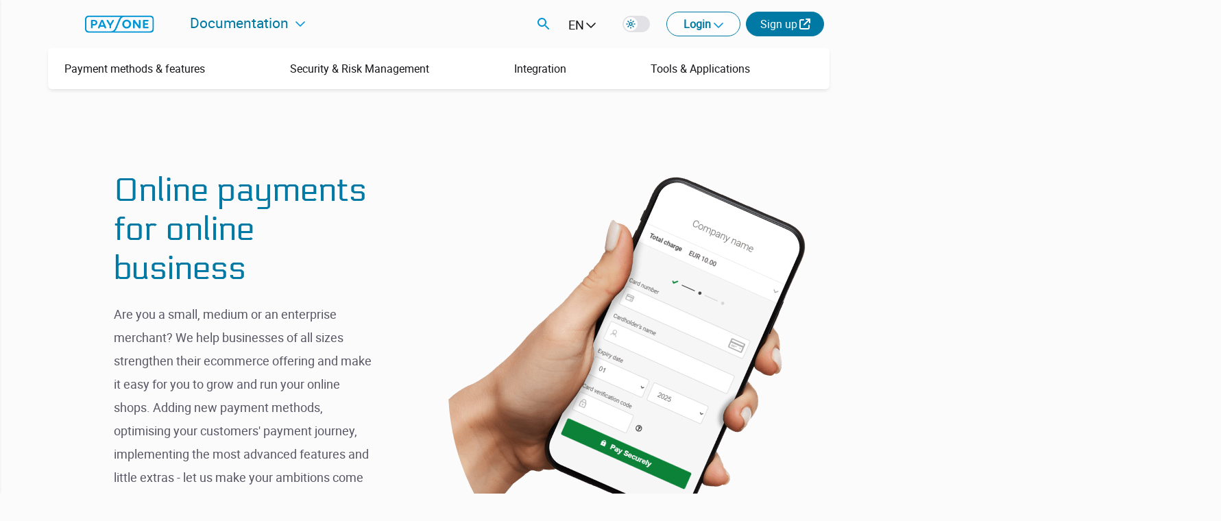

--- FILE ---
content_type: text/html;charset=UTF-8
request_url: https://developer.payone.com/en/index
body_size: 14099
content:
<!doctype html>
<html
    lang="en-us">
    <head>
        






            
        <meta charset="utf-8">



<title>PAYONE | Welcome to PAYONE E-Payment</title>

<meta name="description" content="Documentation and Resources | Access a wealth of documentation">
<meta name="viewport" content="width=device-width, initial-scale=1">

<link rel="canonical" href="https://developer.payone.com/en/index" />
  <link rel="alternate" hreflang="en" href="https://developer.payone.com/en/index" />
  <link rel="alternate" hreflang="de" href="https://developer.payone.com/de/index" />

  
  

    
              
        
          <link rel="icon" type="image/x-icon" href="/global/favicons/payone/favicon.ico">
<link rel="icon" type="image/png" sizes="16x16" href="/global/favicons/payone/favicon-16x16.png">
<link rel="icon" type="image/png" sizes="32x32" href="/global/favicons/payone/favicon-32x32.png">
<link rel="icon" type="image/png" sizes="48x48" href="/global/favicons/payone/favicon-48x48.png">
<link rel="manifest" href="/global/favicons/payone/manifest.webmanifest">
<meta name="mobile-web-app-capable" content="yes">
<meta name="theme-color" content="#fff">
<meta name="application-name">
<link rel="apple-touch-icon" sizes="57x57" href="/global/favicons/payone/apple-touch-icon-57x57.png">
<link rel="apple-touch-icon" sizes="60x60" href="/global/favicons/payone/apple-touch-icon-60x60.png">
<link rel="apple-touch-icon" sizes="72x72" href="/global/favicons/payone/apple-touch-icon-72x72.png">
<link rel="apple-touch-icon" sizes="76x76" href="/global/favicons/payone/apple-touch-icon-76x76.png">
<link rel="apple-touch-icon" sizes="114x114" href="/global/favicons/payone/apple-touch-icon-114x114.png">
<link rel="apple-touch-icon" sizes="120x120" href="/global/favicons/payone/apple-touch-icon-120x120.png">
<link rel="apple-touch-icon" sizes="144x144" href="/global/favicons/payone/apple-touch-icon-144x144.png">
<link rel="apple-touch-icon" sizes="152x152" href="/global/favicons/payone/apple-touch-icon-152x152.png">
<link rel="apple-touch-icon" sizes="167x167" href="/global/favicons/payone/apple-touch-icon-167x167.png">
<link rel="apple-touch-icon" sizes="180x180" href="/global/favicons/payone/apple-touch-icon-180x180.png">
<link rel="apple-touch-icon" sizes="1024x1024" href="/global/favicons/payone/apple-touch-icon-1024x1024.png">
<meta name="apple-mobile-web-app-capable" content="yes">
<meta name="apple-mobile-web-app-status-bar-style" content="black-translucent">
<meta name="apple-mobile-web-app-title">
<link rel="apple-touch-startup-image" media="(device-width: 320px) and (device-height: 568px) and (-webkit-device-pixel-ratio: 2) and (orientation: portrait)" href="/global/favicons/payone/apple-touch-startup-image-640x1136.png">
<link rel="apple-touch-startup-image" media="(device-width: 320px) and (device-height: 568px) and (-webkit-device-pixel-ratio: 2) and (orientation: landscape)" href="/global/favicons/payone/apple-touch-startup-image-1136x640.png">
<link rel="apple-touch-startup-image" media="(device-width: 375px) and (device-height: 667px) and (-webkit-device-pixel-ratio: 2) and (orientation: portrait)" href="/global/favicons/payone/apple-touch-startup-image-750x1334.png">
<link rel="apple-touch-startup-image" media="(device-width: 375px) and (device-height: 667px) and (-webkit-device-pixel-ratio: 2) and (orientation: landscape)" href="/global/favicons/payone/apple-touch-startup-image-1334x750.png">
<link rel="apple-touch-startup-image" media="(device-width: 375px) and (device-height: 812px) and (-webkit-device-pixel-ratio: 3) and (orientation: portrait)" href="/global/favicons/payone/apple-touch-startup-image-1125x2436.png">
<link rel="apple-touch-startup-image" media="(device-width: 375px) and (device-height: 812px) and (-webkit-device-pixel-ratio: 3) and (orientation: landscape)" href="/global/favicons/payone/apple-touch-startup-image-2436x1125.png">
<link rel="apple-touch-startup-image" media="(device-width: 390px) and (device-height: 844px) and (-webkit-device-pixel-ratio: 3) and (orientation: portrait)" href="/global/favicons/payone/apple-touch-startup-image-1170x2532.png">
<link rel="apple-touch-startup-image" media="(device-width: 390px) and (device-height: 844px) and (-webkit-device-pixel-ratio: 3) and (orientation: landscape)" href="/global/favicons/payone/apple-touch-startup-image-2532x1170.png">
<link rel="apple-touch-startup-image" media="(device-width: 414px) and (device-height: 896px) and (-webkit-device-pixel-ratio: 2) and (orientation: portrait)" href="/global/favicons/payone/apple-touch-startup-image-828x1792.png">
<link rel="apple-touch-startup-image" media="(device-width: 414px) and (device-height: 896px) and (-webkit-device-pixel-ratio: 2) and (orientation: landscape)" href="/global/favicons/payone/apple-touch-startup-image-1792x828.png">
<link rel="apple-touch-startup-image" media="(device-width: 414px) and (device-height: 896px) and (-webkit-device-pixel-ratio: 3) and (orientation: portrait)" href="/global/favicons/payone/apple-touch-startup-image-1242x2688.png">
<link rel="apple-touch-startup-image" media="(device-width: 414px) and (device-height: 896px) and (-webkit-device-pixel-ratio: 3) and (orientation: landscape)" href="/global/favicons/payone/apple-touch-startup-image-2688x1242.png">
<link rel="apple-touch-startup-image" media="(device-width: 414px) and (device-height: 736px) and (-webkit-device-pixel-ratio: 3) and (orientation: portrait)" href="/global/favicons/payone/apple-touch-startup-image-1242x2208.png">
<link rel="apple-touch-startup-image" media="(device-width: 414px) and (device-height: 736px) and (-webkit-device-pixel-ratio: 3) and (orientation: landscape)" href="/global/favicons/payone/apple-touch-startup-image-2208x1242.png">
<link rel="apple-touch-startup-image" media="(device-width: 428px) and (device-height: 926px) and (-webkit-device-pixel-ratio: 3) and (orientation: portrait)" href="/global/favicons/payone/apple-touch-startup-image-1284x2778.png">
<link rel="apple-touch-startup-image" media="(device-width: 428px) and (device-height: 926px) and (-webkit-device-pixel-ratio: 3) and (orientation: landscape)" href="/global/favicons/payone/apple-touch-startup-image-2778x1284.png">
<link rel="apple-touch-startup-image" media="(device-width: 768px) and (device-height: 1024px) and (-webkit-device-pixel-ratio: 2) and (orientation: portrait)" href="/global/favicons/payone/apple-touch-startup-image-1536x2048.png">
<link rel="apple-touch-startup-image" media="(device-width: 768px) and (device-height: 1024px) and (-webkit-device-pixel-ratio: 2) and (orientation: landscape)" href="/global/favicons/payone/apple-touch-startup-image-2048x1536.png">
<link rel="apple-touch-startup-image" media="(device-width: 810px) and (device-height: 1080px) and (-webkit-device-pixel-ratio: 2) and (orientation: portrait)" href="/global/favicons/payone/apple-touch-startup-image-1620x2160.png">
<link rel="apple-touch-startup-image" media="(device-width: 810px) and (device-height: 1080px) and (-webkit-device-pixel-ratio: 2) and (orientation: landscape)" href="/global/favicons/payone/apple-touch-startup-image-2160x1620.png">
<link rel="apple-touch-startup-image" media="(device-width: 834px) and (device-height: 1194px) and (-webkit-device-pixel-ratio: 2) and (orientation: portrait)" href="/global/favicons/payone/apple-touch-startup-image-1668x2388.png">
<link rel="apple-touch-startup-image" media="(device-width: 834px) and (device-height: 1194px) and (-webkit-device-pixel-ratio: 2) and (orientation: landscape)" href="/global/favicons/payone/apple-touch-startup-image-2388x1668.png">
<link rel="apple-touch-startup-image" media="(device-width: 834px) and (device-height: 1112px) and (-webkit-device-pixel-ratio: 2) and (orientation: portrait)" href="/global/favicons/payone/apple-touch-startup-image-1668x2224.png">
<link rel="apple-touch-startup-image" media="(device-width: 834px) and (device-height: 1112px) and (-webkit-device-pixel-ratio: 2) and (orientation: landscape)" href="/global/favicons/payone/apple-touch-startup-image-2224x1668.png">
<link rel="apple-touch-startup-image" media="(device-width: 1024px) and (device-height: 1366px) and (-webkit-device-pixel-ratio: 2) and (orientation: portrait)" href="/global/favicons/payone/apple-touch-startup-image-2048x2732.png">
<link rel="apple-touch-startup-image" media="(device-width: 1024px) and (device-height: 1366px) and (-webkit-device-pixel-ratio: 2) and (orientation: landscape)" href="/global/favicons/payone/apple-touch-startup-image-2732x2048.png">    
    

  
            <link rel="stylesheet" type="text/css" href="/global/css/base-payone.css?cb=1767114791223" />
        <!-- USercentrics Cookies Consent Notice start for docs.direct.worldline-solutions.com -->
<script id="usercentrics-cmp" src="https://web.cmp.usercentrics.eu/ui/loader.js"  data-settings-id="5pbLMqUumQI_WC" async></script>
<!-- USercentrics Cookies Consent Notice end for docs.direct.worldline-solutions.com -->
        <script>
  //prehiding snippet for Adobe Target with asynchronous Launch deployment
  (function(g,b,d,f){(function(a,c,d){if(a){var
  e=b.createElement("style");e.id=c;e.innerHTML=d;a.appendChild(e)}})(b.getElementsByTagName("head")[
  0],"at-body-style",d);setTimeout(function(){var a=b.getElementsByTagName("head")[0];if(a){var
  c=b.getElementById("at-body-style");c&&a.removeChild(c)}},f)})(window,document,"body {opacity: 0 !important}",3E3);
</script>

<script>
  document.addEventListener('DOMContentLoaded', function() {
    const dotcmsPageURI = "";
    const currentURL = dotcmsPageURI || window.location.pathname;
    const previousURL = sessionStorage.getItem('actualPreviousURL') ?? '';
    const previousName = sessionStorage.getItem('actualPreviousName') ?? '';

    window.WL_PAGE_INFO = {
      pageName: "nav.welcome",
      previousPageName: previousName,
      previousPageURL: previousURL,
      pageURL: currentURL,
      WLappLanguage: "en",
      WLappName: "global"
    }

    sessionStorage.setItem('actualPreviousURL', currentURL);
    sessionStorage.setItem('actualPreviousName', "nav.welcome");
  });
</script>

<script src="/global/js/adobe-analytics.js"></script>
                        

    
      

    
    
















            </head>
    <body class="home" >
        
<div class="mobile-nav-container" role="navigation" aria-label="Mobile navigation">
  <div id="mobile-nav-overlay" class="nav-overlay" tabindex="-1"></div>

  <nav id="mobile-nav-menu" class="mobile-nav" aria-hidden="true">
    <div class="mobile-nav-header">
      <div class="d-flex flex-column">
        <div class="dropdown">
          <button class="site-switch-toggle dropdown-toggle" type="button" aria-expanded="false" aria-controls="site-switch-dropdown" id="site-switch-button">
                Documentation
          </button>
          <ul id="site-switch-dropdown" class="dropdown-menu" role="menu" aria-labelledby="site-switch-button">
            <li role="none" class="dropdown-header">
              <button type="button" class="dropdown-close" aria-label="Close site switcher">
                <span aria-hidden="true">×</span>
              </button>
            </li>
            <li class="nav-link" role="none"><a class="btn btn-link" href="https://explorer.direct.worldline-solutions.com/" role="menuitem">API Explorer</a></li>
            <li class="nav-link" role="none"><a class="btn btn-link" href="/en/api-reference" role="menuitem">API Reference</a></li>
          </ul>
        </div>

              </div>
      <button type="button" class="mobile-nav-close" aria-label="Close navigation menu">
        <span aria-hidden="true">&times;</span>
      </button>
    </div>

    <ul class="mobile-nav-list">
      <li class="nav-item">
        <a href="/en/" class="nav-link">
  
      Home
  </a>
      </li>

                                                  <li class="has-submenu">
              <button type="button"
                     class="submenu-toggle"
                     aria-expanded="false"
                     aria-controls="submenu-2"
                     id="submenu-toggle-2">
                Payment methods &amp; features
                <span class="submenu-icon" aria-hidden="true"></span>
              </button>
              <ul id="submenu-2"
                  class="submenu"
                  aria-labelledby="submenu-toggle-2"
                  aria-hidden="true">
                <li class="submenu-back">
                  <button type="button" class="back-button" aria-label="Go back to main menu">
                    <span aria-hidden="true">&larr;</span> Back
                  </button>
                </li>
                <li class="submenu-title" aria-hidden="true">Payment methods &amp; features</li>

                                                                            <li class="has-submenu">
                        <button type="button"
                               class="submenu-toggle"
                               aria-expanded="false"
                               aria-controls="submenu-2-1"
                               id="submenu-toggle-2-1">
                          Payment Methods
                          <span class="submenu-icon submenu-icon-only" aria-hidden="true"></span>
                        </button>
                        <ul id="submenu-2-1"
                            class="submenu"
                            aria-labelledby="submenu-toggle-2-1"
                            aria-hidden="true">
                          <li class="submenu-back">
                            <button type="button" class="back-button" aria-label="Go back to previous menu">
                              <span aria-hidden="true">&larr;</span> Back
                            </button>
                          </li>
                          <li class="submenu-title" aria-hidden="true">Payment Methods</li>

                                                                                                                    <li class="nav-item">
      <a href="/en/payment-methods-and-features/payment-methods/index" class="nav-link">
      Overview
    </a>
  </li>
                                                                                                            </ul>
                      </li>
                                                                                                                  <li class="has-submenu">
                        <button type="button"
                               class="submenu-toggle"
                               aria-expanded="false"
                               aria-controls="submenu-2-2"
                               id="submenu-toggle-2-2">
                          Advanced features
                          <span class="submenu-icon submenu-icon-only" aria-hidden="true"></span>
                        </button>
                        <ul id="submenu-2-2"
                            class="submenu"
                            aria-labelledby="submenu-toggle-2-2"
                            aria-hidden="true">
                          <li class="submenu-back">
                            <button type="button" class="back-button" aria-label="Go back to previous menu">
                              <span aria-hidden="true">&larr;</span> Back
                            </button>
                          </li>
                          <li class="submenu-title" aria-hidden="true">Advanced features</li>

                                                                                                                                                                                                                                                                                                                                            <li class="nav-item">
      <a href="/en/payment-methods-and-features/advanced-features/avs" class="nav-link">
      Address Verification Service (AVS)
    </a>
  </li>
                                                                                                                                                                              <li class="nav-item">
      <a href="/en/payment-methods-and-features/advanced-features/co-badging-and-bin-detection" class="nav-link">
      Co-badging and BIN detection
    </a>
  </li>
                                                                                                                                                                              <li class="nav-item">
      <a href="/en/payment-methods-and-features/advanced-features/cvv" class="nav-link">
      CVV2
    </a>
  </li>
                                                                                                                                                                              <li class="nav-item">
      <a href="/en/payment-methods-and-features/advanced-features/payout" class="nav-link">
      Payouts
    </a>
  </li>
                                                                                                                                                                                                                                    <li class="nav-item">
      <a href="/en/payment-methods-and-features/advanced-features/dispute-management" class="nav-link">
      Dispute management
    </a>
  </li>
                                                                                                                                                                              <li class="has-submenu">
                                  <button type="button"
                                         class="submenu-toggle"
                                         aria-expanded="false"
                                         aria-controls="submenu-2-2-11"
                                         id="submenu-toggle-2-2-11">
                                    Card On File
                                    <span class="submenu-icon submenu-icon-only" aria-hidden="true"></span>
                                  </button>
                                  <ul id="submenu-2-2-11"
                                      class="submenu"
                                      aria-labelledby="submenu-toggle-2-2-11"
                                      aria-hidden="true">
                                    <li class="submenu-back">
                                      <button type="button" class="back-button" aria-label="Go back to previous menu">
                                        <span aria-hidden="true">&larr;</span> Back
                                      </button>
                                    </li>
                                    <li class="submenu-title" aria-hidden="true">Card On File</li>

                                                                                                                  <li class="nav-item">
      <a href="/en/payment-methods-and-features/advanced-features/card-on-file/index" class="nav-link">
      Card On File
    </a>
  </li>
                                                                                                                                                        <li class="nav-item">
      <a href="/en/payment-methods-and-features/advanced-features/card-on-file/cof-framework" class="nav-link">
      COF framework
    </a>
  </li>
                                                                                                                                                        <li class="nav-item">
      <a href="/en/payment-methods-and-features/advanced-features/card-on-file/use-cases" class="nav-link">
      Use cases
    </a>
  </li>
                                                                                                                                                        <li class="nav-item">
      <a href="/en/payment-methods-and-features/advanced-features/card-on-file/api-endpoints-and-jsons-samples" class="nav-link">
      API endpoints and JSON samples
    </a>
  </li>
                                                                                                                                                        <li class="nav-item">
      <a href="/en/payment-methods-and-features/advanced-features/card-on-file/properties" class="nav-link">
      Properties
    </a>
  </li>
                                                                                                                                                        <li class="nav-item">
      <a href="/en/payment-methods-and-features/advanced-features/card-on-file/network-tokenisation" class="nav-link">
      Network Tokenisation
    </a>
  </li>
                                                                                                            </ul>
                                </li>
                                                                                                                                                                                                                                                                                          <li class="nav-item">
      <a href="/en/payment-methods-and-features/advanced-features/control-descriptor" class="nav-link">
      Dynamic descriptor
    </a>
  </li>
                                                                                                            </ul>
                      </li>
                                                                    </ul>
            </li>
                                                      <li class="has-submenu">
              <button type="button"
                     class="submenu-toggle"
                     aria-expanded="false"
                     aria-controls="submenu-3"
                     id="submenu-toggle-3">
                Security &amp; Risk Management
                <span class="submenu-icon" aria-hidden="true"></span>
              </button>
              <ul id="submenu-3"
                  class="submenu"
                  aria-labelledby="submenu-toggle-3"
                  aria-hidden="true">
                <li class="submenu-back">
                  <button type="button" class="back-button" aria-label="Go back to main menu">
                    <span aria-hidden="true">&larr;</span> Back
                  </button>
                </li>
                <li class="submenu-title" aria-hidden="true">Security &amp; Risk Management</li>

                                                                            <li class="has-submenu">
                        <button type="button"
                               class="submenu-toggle"
                               aria-expanded="false"
                               aria-controls="submenu-3-1"
                               id="submenu-toggle-3-1">
                          3-D Secure
                          <span class="submenu-icon submenu-icon-only" aria-hidden="true"></span>
                        </button>
                        <ul id="submenu-3-1"
                            class="submenu"
                            aria-labelledby="submenu-toggle-3-1"
                            aria-hidden="true">
                          <li class="submenu-back">
                            <button type="button" class="back-button" aria-label="Go back to previous menu">
                              <span aria-hidden="true">&larr;</span> Back
                            </button>
                          </li>
                          <li class="submenu-title" aria-hidden="true">3-D Secure</li>

                                                                                                                    <li class="nav-item">
      <a href="/en/security-and-risk-management/3d-secure/implementation" class="nav-link">
      Implementation
    </a>
  </li>
                                                                                                                                                                              <li class="nav-item">
      <a href="/en/security-and-risk-management/3d-secure/3-d-secure-statuses" class="nav-link">
      3-D Secure statuses
    </a>
  </li>
                                                                                                                                                                              <li class="nav-item">
      <a href="/en/security-and-risk-management/3d-secure/conceal-or-skip-3-d-secure-authentication" class="nav-link">
      Conceal or skip 3-D Secure
    </a>
  </li>
                                                                                                                                                                              <li class="nav-item">
      <a href="/en/security-and-risk-management/3d-secure/soft-decline" class="nav-link">
      Soft Decline
    </a>
  </li>
                                                                                                                                                                              <li class="nav-item">
      <a href="/en/security-and-risk-management/3d-secure/exemption-engine" class="nav-link">
      Exemption Engine
    </a>
  </li>
                                                                                                                                                                              <li class="nav-item">
      <a href="/en/security-and-risk-management/3d-secure/decouple-amount" class="nav-link">
      Decoupled amount
    </a>
  </li>
                                                                                                            </ul>
                      </li>
                                                                                                                  <li class="has-submenu">
                        <button type="button"
                               class="submenu-toggle"
                               aria-expanded="false"
                               aria-controls="submenu-3-2"
                               id="submenu-toggle-3-2">
                          Fraud prevention
                          <span class="submenu-icon submenu-icon-only" aria-hidden="true"></span>
                        </button>
                        <ul id="submenu-3-2"
                            class="submenu"
                            aria-labelledby="submenu-toggle-3-2"
                            aria-hidden="true">
                          <li class="submenu-back">
                            <button type="button" class="back-button" aria-label="Go back to previous menu">
                              <span aria-hidden="true">&larr;</span> Back
                            </button>
                          </li>
                          <li class="submenu-title" aria-hidden="true">Fraud prevention</li>

                                                                                                                    <li class="nav-item">
      <a href="/en/security-and-risk-management/fraud-prevention/index" class="nav-link">
      Fraud Prevention
    </a>
  </li>
                                                                                                                                                                              <li class="nav-item">
      <a href="/en/security-and-risk-management/fraud-prevention/fraud-detection" class="nav-link">
      Fraud Detection Module
    </a>
  </li>
                                                                                                                                                                              <li class="nav-item">
      <a href="/en/security-and-risk-management/fraud-prevention/fraud-expert-checklist" class="nav-link">
      Fraud Expert Checklist
    </a>
  </li>
                                                                                                                                                                              <li class="nav-item">
      <a href="/en/security-and-risk-management/fraud-prevention/fraud-expert-scoring" class="nav-link">
      Fraud Expert Scoring
    </a>
  </li>
                                                                                                            </ul>
                      </li>
                                                                                                                  <li class="has-submenu">
                        <button type="button"
                               class="submenu-toggle"
                               aria-expanded="false"
                               aria-controls="submenu-3-3"
                               id="submenu-toggle-3-3">
                          Security
                          <span class="submenu-icon submenu-icon-only" aria-hidden="true"></span>
                        </button>
                        <ul id="submenu-3-3"
                            class="submenu"
                            aria-labelledby="submenu-toggle-3-3"
                            aria-hidden="true">
                          <li class="submenu-back">
                            <button type="button" class="back-button" aria-label="Go back to previous menu">
                              <span aria-hidden="true">&larr;</span> Back
                            </button>
                          </li>
                          <li class="submenu-title" aria-hidden="true">Security</li>

                                                                                                                                                                          <li class="nav-item">
      <a href="/en/security-and-risk-management/security/firewall-configuration" class="nav-link">
      Firewall configuration
    </a>
  </li>
                                                                                                                                                                                                                                                                                                                                                                                                      <li class="nav-item">
      <a href="/en/security-and-risk-management/security/dealing-with-carding-attacks" class="nav-link">
      Dealing with carding attacks
    </a>
  </li>
                                                                                                            </ul>
                      </li>
                                                                    </ul>
            </li>
                                                      <li class="has-submenu">
              <button type="button"
                     class="submenu-toggle"
                     aria-expanded="false"
                     aria-controls="submenu-4"
                     id="submenu-toggle-4">
                Integration
                <span class="submenu-icon" aria-hidden="true"></span>
              </button>
              <ul id="submenu-4"
                  class="submenu"
                  aria-labelledby="submenu-toggle-4"
                  aria-hidden="true">
                <li class="submenu-back">
                  <button type="button" class="back-button" aria-label="Go back to main menu">
                    <span aria-hidden="true">&larr;</span> Back
                  </button>
                </li>
                <li class="submenu-title" aria-hidden="true">Integration</li>

                                                                            <li class="has-submenu">
                        <button type="button"
                               class="submenu-toggle"
                               aria-expanded="false"
                               aria-controls="submenu-4-1"
                               id="submenu-toggle-4-1">
                          Integration methods
                          <span class="submenu-icon submenu-icon-only" aria-hidden="true"></span>
                        </button>
                        <ul id="submenu-4-1"
                            class="submenu"
                            aria-labelledby="submenu-toggle-4-1"
                            aria-hidden="true">
                          <li class="submenu-back">
                            <button type="button" class="back-button" aria-label="Go back to previous menu">
                              <span aria-hidden="true">&larr;</span> Back
                            </button>
                          </li>
                          <li class="submenu-title" aria-hidden="true">Integration methods</li>

                                                                                                                    <li class="nav-item">
      <a href="/en/integration/basic-integration-methods/hosted-checkout-page" class="nav-link">
      Hosted Checkout Page
    </a>
  </li>
                                                                                                                                                                              <li class="nav-item">
      <a href="/en/integration/basic-integration-methods/hosted-tokenization-page" class="nav-link">
      Hosted Tokenization Page
    </a>
  </li>
                                                                                                                                                                              <li class="nav-item">
      <a href="/en/integration/basic-integration-methods/mobile-integration" class="nav-link">
      Mobile/Client Integration
    </a>
  </li>
                                                                                                                                                                              <li class="nav-item">
      <a href="/en/integration/basic-integration-methods/server-to-server" class="nav-link">
      Server-to-server
    </a>
  </li>
                                                                                                                                                                              <li class="nav-item">
      <a href='/en/design-and-test-tools/applications/merchant-portal/pay-by-link'>Pay-by-link</a>
  </li>
                                                                                                                                                                              <li class="nav-item">
      <a href="/en/design-and-test-tools/applications/merchant-portal/e-terminal">e-Terminal</a>
  </li>
                                                                                                                                                                  </ul>
                      </li>
                                                                                                                  <li class="has-submenu">
                        <button type="button"
                               class="submenu-toggle"
                               aria-expanded="false"
                               aria-controls="submenu-4-2"
                               id="submenu-toggle-4-2">
                          How to integrate
                          <span class="submenu-icon submenu-icon-only" aria-hidden="true"></span>
                        </button>
                        <ul id="submenu-4-2"
                            class="submenu"
                            aria-labelledby="submenu-toggle-4-2"
                            aria-hidden="true">
                          <li class="submenu-back">
                            <button type="button" class="back-button" aria-label="Go back to previous menu">
                              <span aria-hidden="true">&larr;</span> Back
                            </button>
                          </li>
                          <li class="submenu-title" aria-hidden="true">How to integrate</li>

                                                                                                                    <li class="has-submenu">
                                  <button type="button"
                                         class="submenu-toggle"
                                         aria-expanded="false"
                                         aria-controls="submenu-4-2-1"
                                         id="submenu-toggle-4-2-1">
                                    Plugins
                                    <span class="submenu-icon submenu-icon-only" aria-hidden="true"></span>
                                  </button>
                                  <ul id="submenu-4-2-1"
                                      class="submenu"
                                      aria-labelledby="submenu-toggle-4-2-1"
                                      aria-hidden="true">
                                    <li class="submenu-back">
                                      <button type="button" class="back-button" aria-label="Go back to previous menu">
                                        <span aria-hidden="true">&larr;</span> Back
                                      </button>
                                    </li>
                                    <li class="submenu-title" aria-hidden="true">Plugins</li>

                                                                                                                  <li class="nav-item">
      <a href="/en/integration/how-to-integrate/plugins/index" class="nav-link">
      Overview
    </a>
  </li>
                                                                                                                                                        <li class="nav-item">
      <a href="/en/integration/how-to-integrate/plugins/odoo" class="nav-link">
      Odoo
    </a>
  </li>
                                                                                                                                                        <li class="nav-item">
      <a href="/en/integration/how-to-integrate/plugins/chargebee" class="nav-link">
      Chargebee
    </a>
  </li>
                                                                                                                                                        <li class="nav-item">
      <a href="/en/integration/how-to-integrate/plugins/commercetools" class="nav-link">
      Commercetools
    </a>
  </li>
                                                                                                                                                        <li class="nav-item">
      <a href="/en/integration/how-to-integrate/plugins/magento-pwa" class="nav-link">
      Magento PWA
    </a>
  </li>
                                                                                                                                                        <li class="nav-item">
      <a href="/en/integration/how-to-integrate/plugins/magento" class="nav-link">
      Magento
    </a>
  </li>
                                                                                                                                                        <li class="nav-item">
      <a href="/en/integration/how-to-integrate/plugins/prestashop" class="nav-link">
      PrestaShop
    </a>
  </li>
                                                                                                                                                        <li class="nav-item">
      <a href="/en/integration/how-to-integrate/plugins/salesforce" class="nav-link">
      Salesforce Commerce cloud
    </a>
  </li>
                                                                                                                                                        <li class="nav-item">
      <a href="/en/integration/how-to-integrate/plugins/sap" class="nav-link">
      SAP Commerce Cloud
    </a>
  </li>
                                                                                                                                                        <li class="nav-item">
      <a href="/en/integration/how-to-integrate/plugins/shopify" class="nav-link">
      Shopify
    </a>
  </li>
                                                                                                                                                        <li class="nav-item">
      <a href="/en/integration/how-to-integrate/plugins/shopware" class="nav-link">
      Shopware
    </a>
  </li>
                                                                                                                                                                                                                                  <li class="nav-item">
      <a href="/en/integration/how-to-integrate/plugins/woocommerce3rdparty" class="nav-link">
      WooCommerce (3rd Party)
    </a>
  </li>
                                                                                                                                                        <li class="nav-item">
      <a href="/en/integration/how-to-integrate/plugins/woocommerce" class="nav-link">
      WooCommerce
    </a>
  </li>
                                                                                                                                                        <li class="nav-item">
      <a href="/en/integration/how-to-integrate/plugins/bigcommerce" class="nav-link">
      BigCommerce
    </a>
  </li>
                                                                                                                                                        <li class="nav-item">
      <a href="/en/integration/how-to-integrate/plugins/aerocommerce" class="nav-link">
      Aero Commerce
    </a>
  </li>
                                                                                                                                                        <li class="nav-item">
      <a href="/en/integration/how-to-integrate/plugins/opencart" class="nav-link">
      OpenCart
    </a>
  </li>
                                                                                                                                                        <li class="nav-item">
      <a href="/en/integration/how-to-integrate/plugins/proximis" class="nav-link">
      Proximis
    </a>
  </li>
                                                                                                                                                                                      </ul>
                                </li>
                                                                                                                                                                              <li class="has-submenu">
                                  <button type="button"
                                         class="submenu-toggle"
                                         aria-expanded="false"
                                         aria-controls="submenu-4-2-2"
                                         id="submenu-toggle-4-2-2">
                                    Server SDKs
                                    <span class="submenu-icon submenu-icon-only" aria-hidden="true"></span>
                                  </button>
                                  <ul id="submenu-4-2-2"
                                      class="submenu"
                                      aria-labelledby="submenu-toggle-4-2-2"
                                      aria-hidden="true">
                                    <li class="submenu-back">
                                      <button type="button" class="back-button" aria-label="Go back to previous menu">
                                        <span aria-hidden="true">&larr;</span> Back
                                      </button>
                                    </li>
                                    <li class="submenu-title" aria-hidden="true">Server SDKs</li>

                                                                                                                  <li class="nav-item">
      <a href="/en/integration/how-to-integrate/server-sdks/index" class="nav-link">
      Overview
    </a>
  </li>
                                                                                                                                                        <li class="nav-item">
      <a href="/en/integration/how-to-integrate/server-sdks/dotnet" class="nav-link">
      .NET SDK
    </a>
  </li>
                                                                                                                                                        <li class="nav-item">
      <a href="/en/integration/how-to-integrate/server-sdks/java" class="nav-link">
      Java SDK
    </a>
  </li>
                                                                                                                                                        <li class="nav-item">
      <a href="/en/integration/how-to-integrate/server-sdks/nodejs" class="nav-link">
      Node.js SDK
    </a>
  </li>
                                                                                                                                                        <li class="nav-item">
      <a href="/en/integration/how-to-integrate/server-sdks/php" class="nav-link">
      PHP SDK
    </a>
  </li>
                                                                                                                                                        <li class="nav-item">
      <a href="/en/integration/how-to-integrate/server-sdks/python" class="nav-link">
      Python SDK
    </a>
  </li>
                                                                                                                                                        <li class="nav-item">
      <a href="/en/integration/how-to-integrate/server-sdks/ruby" class="nav-link">
      Ruby SDK
    </a>
  </li>
                                                                                                            </ul>
                                </li>
                                                                                                                                                                              <li class="has-submenu">
                                  <button type="button"
                                         class="submenu-toggle"
                                         aria-expanded="false"
                                         aria-controls="submenu-4-2-3"
                                         id="submenu-toggle-4-2-3">
                                    Client SDKs
                                    <span class="submenu-icon submenu-icon-only" aria-hidden="true"></span>
                                  </button>
                                  <ul id="submenu-4-2-3"
                                      class="submenu"
                                      aria-labelledby="submenu-toggle-4-2-3"
                                      aria-hidden="true">
                                    <li class="submenu-back">
                                      <button type="button" class="back-button" aria-label="Go back to previous menu">
                                        <span aria-hidden="true">&larr;</span> Back
                                      </button>
                                    </li>
                                    <li class="submenu-title" aria-hidden="true">Client SDKs</li>

                                                                                                                  <li class="nav-item">
      <a href="/en/integration/how-to-integrate/client-sdks/index" class="nav-link">
      Overview
    </a>
  </li>
                                                                                                                                                        <li class="nav-item">
      <a href="/en/integration/how-to-integrate/client-sdks/android" class="nav-link">
      Android SDK
    </a>
  </li>
                                                                                                                                                        <li class="nav-item">
      <a href="/en/integration/how-to-integrate/client-sdks/javascript" class="nav-link">
      JavaScript SDK
    </a>
  </li>
                                                                                                                                                        <li class="nav-item">
      <a href="/en/integration/how-to-integrate/client-sdks/objective-c" class="nav-link">
      Objective-c SDK
    </a>
  </li>
                                                                                                                                                        <li class="nav-item">
      <a href="/en/integration/how-to-integrate/client-sdks/swift" class="nav-link">
      Swift SDK
    </a>
  </li>
                                                                                                                                                        <li class="nav-item">
      <a href="/en/integration/how-to-integrate/client-sdks/flutter" class="nav-link">
      Flutter SDK
    </a>
  </li>
                                                                                                                                                        <li class="nav-item">
      <a href="/en/integration/how-to-integrate/client-sdks/react-native" class="nav-link">
      React Native SDK
    </a>
  </li>
                                                                                                            </ul>
                                </li>
                                                                                                                                                                              <li class="nav-item">
      <a href="/en/integration/how-to-integrate/test-cases/" class="nav-link">
      Test cases
    </a>
  </li>
                                                                                                                                                                  </ul>
                      </li>
                                                                                                                  <li class="has-submenu">
                        <button type="button"
                               class="submenu-toggle"
                               aria-expanded="false"
                               aria-controls="submenu-4-3"
                               id="submenu-toggle-4-3">
                          API Developer Guide
                          <span class="submenu-icon submenu-icon-only" aria-hidden="true"></span>
                        </button>
                        <ul id="submenu-4-3"
                            class="submenu"
                            aria-labelledby="submenu-toggle-4-3"
                            aria-hidden="true">
                          <li class="submenu-back">
                            <button type="button" class="back-button" aria-label="Go back to previous menu">
                              <span aria-hidden="true">&larr;</span> Back
                            </button>
                          </li>
                          <li class="submenu-title" aria-hidden="true">API Developer Guide</li>

                                                                                                                    <li class="nav-item">
      <a href="/en/integration/api-developer-guide/api" class="nav-link">
      API environment and versioning
    </a>
  </li>
                                                                                                                                                                              <li class="nav-item">
      <a href="/en/integration/api-developer-guide/authentication" class="nav-link">
      Authentication
    </a>
  </li>
                                                                                                                                                                              <li class="nav-item">
      <a href="/en/integration/api-developer-guide/api-troubleshooting" class="nav-link">
      API Troubleshooting
    </a>
  </li>
                                                                                                                                                                              <li class="nav-item">
      <a href="/en/integration/api-developer-guide/statuses" class="nav-link">
      Statuses
    </a>
  </li>
                                                                                                                                                                              <li class="nav-item">
      <a href="/en/integration/api-developer-guide/authorisation-and-directsale" class="nav-link">
      Authorisation and Direct Sale
    </a>
  </li>
                                                                                                                                                                              <li class="nav-item">
      <a href="/en/integration/api-developer-guide/maintenance-operations" class="nav-link">
      Maintenance operations
    </a>
  </li>
                                                                                                                                                                              <li class="nav-item">
      <a href="/en/integration/api-developer-guide/webhooks" class="nav-link">
      Webhooks
    </a>
  </li>
                                                                                                                                                                              <li class="nav-item">
      <a href="/en/integration/api-developer-guide/idempotent-requests" class="nav-link">
      Idempotent requests
    </a>
  </li>
                                                                                                            </ul>
                      </li>
                                                                                                                  <li class="has-submenu">
                        <button type="button"
                               class="submenu-toggle"
                               aria-expanded="false"
                               aria-controls="submenu-4-4"
                               id="submenu-toggle-4-4">
                          Best practices
                          <span class="submenu-icon submenu-icon-only" aria-hidden="true"></span>
                        </button>
                        <ul id="submenu-4-4"
                            class="submenu"
                            aria-labelledby="submenu-toggle-4-4"
                            aria-hidden="true">
                          <li class="submenu-back">
                            <button type="button" class="back-button" aria-label="Go back to previous menu">
                              <span aria-hidden="true">&larr;</span> Back
                            </button>
                          </li>
                          <li class="submenu-title" aria-hidden="true">Best practices</li>

                                                                                                                    <li class="nav-item">
      <a href="/en/integration/best-practices/mobile" class="nav-link">
      Mobile
    </a>
  </li>
                                                                                                                                                                              <li class="has-submenu">
                                  <button type="button"
                                         class="submenu-toggle"
                                         aria-expanded="false"
                                         aria-controls="submenu-4-4-2"
                                         id="submenu-toggle-4-4-2">
                                    Optimise customer experience
                                    <span class="submenu-icon submenu-icon-only" aria-hidden="true"></span>
                                  </button>
                                  <ul id="submenu-4-4-2"
                                      class="submenu"
                                      aria-labelledby="submenu-toggle-4-4-2"
                                      aria-hidden="true">
                                    <li class="submenu-back">
                                      <button type="button" class="back-button" aria-label="Go back to previous menu">
                                        <span aria-hidden="true">&larr;</span> Back
                                      </button>
                                    </li>
                                    <li class="submenu-title" aria-hidden="true">Optimise customer experience</li>

                                                                                                                  <li class="nav-item">
      <a href="/en/integration/best-practices/optimise-customer-experience/index" class="nav-link">
      Overview
    </a>
  </li>
                                                                                                                                                        <li class="nav-item">
      <a href="/en/integration/best-practices/optimise-customer-experience/optimise-hosted-checkout-page" class="nav-link">
      Optimise Hosted Checkout Page
    </a>
  </li>
                                                                                                                                                        <li class="nav-item">
      <a href="/en/integration/best-practices/optimise-customer-experience/optimise-self-hosted-payment-page" class="nav-link">
      Optimise self-hosted payment page
    </a>
  </li>
                                                                                                                                                        <li class="nav-item">
      <a href="/en/integration/best-practices/optimise-customer-experience/logos" class="nav-link">
      Payment method logos
    </a>
  </li>
                                                                                                            </ul>
                                </li>
                                                                                                                                                                                                                                    <li class="nav-item">
      <a href="/en/integration/best-practices/display-discount-and-taxes" class="nav-link">
      Discount and taxes
    </a>
  </li>
                                                                                                            </ul>
                      </li>
                                                                    </ul>
            </li>
                                                      <li class="has-submenu">
              <button type="button"
                     class="submenu-toggle"
                     aria-expanded="false"
                     aria-controls="submenu-5"
                     id="submenu-toggle-5">
                Tools &amp; Applications
                <span class="submenu-icon" aria-hidden="true"></span>
              </button>
              <ul id="submenu-5"
                  class="submenu"
                  aria-labelledby="submenu-toggle-5"
                  aria-hidden="true">
                <li class="submenu-back">
                  <button type="button" class="back-button" aria-label="Go back to main menu">
                    <span aria-hidden="true">&larr;</span> Back
                  </button>
                </li>
                <li class="submenu-title" aria-hidden="true">Tools &amp; Applications</li>

                                                                            <li class="has-submenu">
                        <button type="button"
                               class="submenu-toggle"
                               aria-expanded="false"
                               aria-controls="submenu-5-1"
                               id="submenu-toggle-5-1">
                          Tools
                          <span class="submenu-icon submenu-icon-only" aria-hidden="true"></span>
                        </button>
                        <ul id="submenu-5-1"
                            class="submenu"
                            aria-labelledby="submenu-toggle-5-1"
                            aria-hidden="true">
                          <li class="submenu-back">
                            <button type="button" class="back-button" aria-label="Go back to previous menu">
                              <span aria-hidden="true">&larr;</span> Back
                            </button>
                          </li>
                          <li class="submenu-title" aria-hidden="true">Tools</li>

                                                                                                                    <li class="nav-item">
      <a href="/en/design-and-test-tools/tools/template-builder" class="nav-link">
      Template Builder Manual
    </a>
  </li>
                                                                                                                                                                              <li class="nav-item">
      <a href="https://payment.preprod.payone.com/template/builder">Template Builder Hosted Checkout Page</a>
  </li>
                                                                                                                                                                              <li class="nav-item">
      <a href="https://payment.preprod.payone.com/template/builder/tokenization">Template Builder Hosted Tokenization Page</a>
  </li>
                                                                                                                                                                              <li class="nav-item">
      <a href="https://explorer.payone.com/" target="_blank">API explorer</a>
  </li>
                                                                                                                                                                              <li class="nav-item">
      <a href="/en/api-reference">API Reference</a>
  </li>
                                                                                                            </ul>
                      </li>
                                                                                                                  <li class="has-submenu">
                        <button type="button"
                               class="submenu-toggle"
                               aria-expanded="false"
                               aria-controls="submenu-5-2"
                               id="submenu-toggle-5-2">
                          Applications
                          <span class="submenu-icon submenu-icon-only" aria-hidden="true"></span>
                        </button>
                        <ul id="submenu-5-2"
                            class="submenu"
                            aria-labelledby="submenu-toggle-5-2"
                            aria-hidden="true">
                          <li class="submenu-back">
                            <button type="button" class="back-button" aria-label="Go back to previous menu">
                              <span aria-hidden="true">&larr;</span> Back
                            </button>
                          </li>
                          <li class="submenu-title" aria-hidden="true">Applications</li>

                                                                                                                    <li class="has-submenu">
                                  <button type="button"
                                         class="submenu-toggle"
                                         aria-expanded="false"
                                         aria-controls="submenu-5-2-1"
                                         id="submenu-toggle-5-2-1">
                                    Merchant portal
                                    <span class="submenu-icon submenu-icon-only" aria-hidden="true"></span>
                                  </button>
                                  <ul id="submenu-5-2-1"
                                      class="submenu"
                                      aria-labelledby="submenu-toggle-5-2-1"
                                      aria-hidden="true">
                                    <li class="submenu-back">
                                      <button type="button" class="back-button" aria-label="Go back to previous menu">
                                        <span aria-hidden="true">&larr;</span> Back
                                      </button>
                                    </li>
                                    <li class="submenu-title" aria-hidden="true">Merchant portal</li>

                                                                                                                  <li class="nav-item">
      <a href="/en/design-and-test-tools/applications/merchant-portal/index" class="nav-link">
      Merchant Portal
    </a>
  </li>
                                                                                                                                                        <li class="nav-item">
      <a href="/en/design-and-test-tools/applications/merchant-portal/pay-by-link" class="nav-link">
      Pay-by-link
    </a>
  </li>
                                                                                                                                                        <li class="nav-item">
      <a href="/en/design-and-test-tools/applications/merchant-portal/e-terminal" class="nav-link">
      e-Terminal
    </a>
  </li>
                                                                                                                                                        <li class="nav-item">
      <a href="/en/design-and-test-tools/applications/merchant-portal/user-manager" class="nav-link">
      User Manager
    </a>
  </li>
                                                                                                                                                        <li class="nav-item">
      <a href="/en/design-and-test-tools/applications/merchant-portal/login-password-reset" class="nav-link">
      Login/Password Reset
    </a>
  </li>
                                                                                                            </ul>
                                </li>
                                                                                                                                                                              <li class="nav-item">
      <a href="/en/design-and-test-tools/applications/my-performance" class="nav-link">
      MyPerformance / Analytics
    </a>
  </li>
                                                                                                            </ul>
                      </li>
                                                                    </ul>
            </li>
                                          </ul>
  </nav>
</div>

        <div class="container">
            
<header class="row mb-4">
    <div class="col brand-container">
        <button type="button" id="mobile-nav-toggle" aria-expanded="false" aria-controls="mobile-nav-menu" class="mobile-nav-toggle d-block d-xl-none me-3">
            <span class="sr-only">Toggle navigation menu</span>
            <span class="icon-bar" aria-hidden="true"></span>
            <span class="icon-bar" aria-hidden="true"></span>
            <span class="icon-bar" aria-hidden="true"></span>
        </button>
        <a href="/en/" class="logo-svg">payone</a>
        
                <div class="dropdown">
            <button class="site-switch-toggle dropdown-toggle" type="button" data-bs-toggle="dropdown" aria-expanded="false">
                Documentation
            </button>
            <ul class="dropdown-menu" x-placement="bottom-start">
	                      <li><a target="_blank" href="https://explorer.payone.com/">API Explorer</a></li>
	                      <li><a target="_blank" href="/en/api-reference">API Reference</a></li>
            </ul>
        </div>
    </div>
    <div class="col settings-container">
        <!-- Search -->
        <div id="search-component" v-cloak>
    <button class="btn-search me-4" @click="openSearchBar">Search</button>
    <transition name="fade" v-on:after-enter="afterEnter">
        <div class="overlay-search" v-if="showSearch" @click.self="closeSearch()">
            <div class="container">
                <div class="row">
                    <div class="col">
                        <div class="input-group">
                            <input
                                type="text"
                                class="form-control"
                                v-model="query"
                                ref="query"
                                aria-describedby="search-addon"
                                placeholder="Enter your search terms"
                                id="search-input" @keyup.enter="doSearch()" >
                            <button class="btn btn-primary" type="button" id="button-addon1" @click="doSearch()">
                                Search
                            </button>
                        </div>

                    </div>
                </div>
            </div>
        </div>
    </transition>
</div>

<script>
    // Setting google search variables
    var googleSearchID = 'AIzaSyB94P9fJNniJnu6AdJc3aN35wzf_YKj0rs'
    var googleSearchCX = '62dc02014571e4a27'
</script>        <!-- Language dropdown -->
                    <div class="dropdown me-4 me-md-5">
                <button
                    class="btn btn-link dropdown-toggle"
                    type="button"
                    data-bs-toggle="dropdown"
                    aria-expanded="false">
                    EN
                </button>
                <ul class="dropdown-menu">
                                            <li>
                            <a
                                class="dropdown-item"
                                href="/en/index">English</a>
                        </li>
                                            <li>
                            <a
                                class="dropdown-item"
                                href="/de/index">Deutsch</a>
                        </li>
                                    </ul>
            </div>
                <!-- Darkmode Toggle -->
        <input type="checkbox" name="toggleMode" id="toggleMode" class="toggle-mode" role="switch" aria-label="Toggle dark mode">
        <input type="checkbox" name="toggleModeMobile" id="toggleModeMobile" class="toggle-mode" role="switch" aria-label="Toggle dark mode">
        <label for="toggleMode" class="switch ms-2" aria-hidden="true"></label>
        <!-- Login dropdown -->
        <div class="dropdown ms-4 d-none d-lg-block">
            <button
                class="btn btn-outline-primary dropdown-toggle"
                type="button"
                data-bs-toggle="dropdown"
                aria-expanded="false">
                Login
            </button>
            <ul class="dropdown-menu ">
                                    <li id="preproduction-backoffice">
                        <a class="dropdown-item" target="_blank" href="https://portal.preprod.payone.com">Test</a>
                    </li>
                                                    <li id="preproduction-backoffice">
                        <a class="dropdown-item" target="_blank" href="https://portal.payone.com">Production</a>
                    </li>
                                <li id="login-password-reset">
                    <a class="dropdown-item" href="/en/design-and-test-tools/applications/merchant-portal/login-password-reset">Login/Password Reset</a>
                </li>
            </ul>
        </div>
        <!-- Signup button -->
                  <a id="signup-toggle" class="btn btn-primary ms-2 d-none d-lg-block" href="https://signup.preprod.payone.com/" target="_blank">Sign up</a>
            </div>

    <nav class="desktop-nav">
        <ul class="nav">
                                                    
                <li class="nav-item">
                    <a class="nav-link  " href="/en/payment-methods-and-features/">
                        Payment methods & features
                    </a>
                </li>

                                        
                <li class="nav-item">
                    <a class="nav-link  " href="/en/security-and-risk-management/">
                        Security & Risk Management
                    </a>
                </li>

                                        
                <li class="nav-item">
                    <a class="nav-link  " href="/en/integration/">
                        Integration
                    </a>
                </li>

                                        
                <li class="nav-item">
                    <a class="nav-link  " href="/en/design-and-test-tools/">
                        Tools & Applications
                    </a>
                </li>

                                                                <li class="nav-item">
                <div class="dropdown d-block d-xl-none">
                    <button
                        class="btn btn-link dropdown-toggle"
                        type="button"
                        data-bs-toggle="dropdown"
                        aria-expanded="false">
                        ...
                    </button>
                    <ul class="dropdown-menu">
                                                                                                    
                                                                                                        
                                                                                                        
                                                                                                        
                                                                                                                                                    </ul>
                </div>
            </li>
        </ul>
    </nav>
</header>
        </div>
        <main>
            

    
  

<div class="container">
    <div class="row">
        <div class="col-24 col-lg-10 offset-lg-1 p-5 mt-5 jumbotron">
            <h1>
                Online payments for online business
            </h1>
            <p class="mb-5">
                Are you a small, medium or an enterprise merchant?
We help businesses of all sizes strengthen their ecommerce offering and make it easy for you to grow and run your online shops.
Adding new payment methods, optimising your customers' payment journey, implementing the most advanced features and little extras - let us make your ambitions come true!
            </p>
           <button id="signup-toggle-body" class="btn btn-yellow btn-lg me-2 mb-sm-0">
                Sign up
           </button>
                                                                                    </div>
        <div class="col col-lg-10 jumbotron-image d-none d-lg-block">
            <img class="clipped-image" alt="" src="/dA/c9215d49ab/image/jumbotron-2.png?language_id=1">
        </div>
    </div>
    <div class="col-24 col-lg-10 offset-lg-1 p-5 pt-0">
        
<div id="signup-form"
     class="hide-signup mt-4">
  <h2>Create a test account</h2>
  <p class="mb-4"><strong>You do not have a test account yet? Get one in just a few steps.</strong></br></br> 

You can upgrade to a paid account at any time.</p>
    <form id="signupForm_1769251739240"
        novalidate
        class="needs-validation signupForm"
        role="form">
    <div class="signup-overlay text-center p-3">
      <i class="fa-solid fa-cog fa-spin mb-4 fs-1"></i>
      <h3>Your account is being created and you will receive a message soon.</h3>
      </div>
    <div class="row mb-3">
      <div class="col">
        <input type="text"
               class="form-control"
               id="first-name"
               name="firstName"
               required
               placeholder="First name"
               aria-label="First name">
      </div>
      <div class="col">
        <input type="text"
               class="form-control"
               id="last-name"
               name="lastName"
               required
               placeholder="Last name"
               aria-label="Last name">
      </div>
    </div>
    <div class="row mb-3">
      <div class="col">
        <input type="text"
               class="form-control"
               id="company-name"
               name="companyName"
               required
               placeholder="Company name"
               aria-label="Company name">
      </div>
    </div>
    <div class="row mb-3">
      <div class="col">
        <input type="email"
               class="form-control"
               id="email"
               name="emailAddress"
               required
               placeholder="Email address"
               aria-label="Email address">
      </div>
    </div>
    <div class="row mb-3">
      <div class="col d-flex align-items-center">
        <img
             src=""
             alt="CAPTCHA image"
             class="m-0 signup-captcha">
        <input type="hidden"
               class="captchaText"
               name="captchaText"
               value="">
        <input type="hidden"
               class="key"
               name="key"
               value="">
        <button class="btn refresh-captcha"
                type="button">
          <svg width="16"
               height="17"
               fill="none">
            <path d="M13.65 3.35a7.95 7.95 0 0 0-6.48-2.31C3.5 1.41.48 4.39.07 8.06-.48 12.91 3.27 17 8 17a7.98 7.98 0 0 0 7.21-4.56c.32-.67-.16-1.44-.9-1.44-.37 0-.72.2-.88.53a5.994 5.994 0 0 1-6.8 3.31c-2.22-.49-4.01-2.3-4.48-4.52A6.002 6.002 0 0 1 8 3c1.66 0 3.14.69 4.22 1.78l-1.51 1.51c-.63.63-.19 1.71.7 1.71H15c.55 0 1-.45 1-1V3.41c0-.89-1.08-1.34-1.71-.71l-.64.65Z"
                  fill="#007B7C"></path>
          </svg></button>
      </div>
    </div>
    <div class="row mb-3">
      <div class="col">
        <input type="text"
               class="form-control"
               id="captchaInput"
               name="captchaInput"
               required
               placeholder="Please type the text above"
               aria-label="Captcha input">
      </div>
    </div>  <div class="row">
      <div class="col d-flex justify-content-between my-3">
        <input type="hidden"
               id="isp"
               name="isp"
               value="Payone">
        <button class="btn btn-outline-primary outline-black btn-lg btn-hide-form">Cancel</button>
        <button id="signup-btn"
                class="btn btn-yellow btn-lg signup-btn"
                type="button" data-form-id="signupForm_1769251739240">Create an account</button>
      </div>
      <div class="invalid-feedback error-form"></div>
    </div>
  </form>
  <div class="success-form"
       style="display: none;">
         <h3>Check your mail!</h3>
    <p id="replace-mail">Check <strong>aaaaa</strong> for a link to set your password. This helps us keep your account secure.</p>
    <p>If you cannot see the email please check your spam folder.</p>
    <p><strong>What's next?</strong><br>
      After you secure your test account, you can build a test integration. The first step is deciding how to link your website with our platform.</p>
    <a class="btn btn-outline-primary"
       href="/en/getting-started/">
      Getting started
    </a>
  </div></div>
    </div>
</div>


    
  

<div class="  container my-5 ">
    <div class="row">
    <div class="col-24 col-lg-22 offset-lg-1 p-5 pe-0 pt-0 pb-0">
            <h2 class="mb-4">Payments to grow your world.</h2>
            <div class="marquee">
        <ul class="marquee-content mt-5"  style="background-color: #fbfbfb;" >
                                                                                                                                  <li><a href="/payment-methods-and-features/payment-methods/klarna" aria-label="Read more about our payment integration with Klarna"><img src="/dA/6effa1d43b/smallImage/pp_logo_3301_v1.png?language_id=1" alt="Klarna"></a></li>
                                                                                  <li><a href="/payment-methods-and-features/payment-methods/bank-transfer" aria-label="Read more about our payment integration with Bank Transfer by Worldline"><img src="/dA/f339758435/smallImage/BankTransferSmall.png?language_id=1" alt="Bank Transfer by Worldline"></a></li>
                                                        <li><a href="/payment-methods-and-features/payment-methods/google-pay" aria-label="Read more about our payment integration with Google Pay"><img src="/dA/9774efe28f/smallImage/pp_logo_320_v1.png?language_id=1" alt="Google Pay"></a></li>
                                                                                                                                      <li><a href="/payment-methods-and-features/payment-methods/diners" aria-label="Read more about our payment integration with Diners Club"><img src="/dA/5162a621f1/smallImage/Diners-small.png?language_id=1" alt="Diners Club"></a></li>
                                                        <li><a href="/payment-methods-and-features/payment-methods/sepa-direct-debit" aria-label="Read more about our payment integration with SEPA Direct Debit"><img src="/dA/eedcaebe48/smallImage/pp_logo_771_v1.png?language_id=1" alt="SEPA Direct Debit"></a></li>
                                                                                  <li><a href="/payment-methods-and-features/payment-methods/applepay" aria-label="Read more about our payment integration with Apple Pay"><img src="/dA/59aa146c02/smallImage/pp_logo_302_v1.png?language_id=1" alt="Apple Pay"></a></li>
                                                        <li><a href="/payment-methods-and-features/payment-methods/blik" aria-label="Read more about our payment integration with BLIK"><img src="/dA/8e10f8cb1e/smallImage/blik.png?language_id=1" alt="BLIK"></a></li>
                                                        <li><a href="/payment-methods-and-features/payment-methods/wero" aria-label="Read more about our payment integration with Wero"><img src="/dA/f96899ee1e/smallImage/Wero-small-v1.png?language_id=1" alt="Wero"></a></li>
                                                                                                                                                                <li><a href="/payment-methods-and-features/payment-methods/mastercard" aria-label="Read more about our payment integration with Mastercard"><img src="/dA/6180f3029a/smallImage/MCsmall.png?language_id=1" alt="Mastercard"></a></li>
                                                        <li><a href="/payment-methods-and-features/payment-methods/paypal" aria-label="Read more about our payment integration with Paypal"><img src="/dA/1f341a210f/smallImage/pp_logo_840_v1.png?language_id=1" alt="Paypal"></a></li>
                                                        <li><a href="/payment-methods-and-features/payment-methods/przelewy24" aria-label="Read more about our payment integration with Przelewy24"><img src="/dA/7fd8f3ca29/smallImage/P24-3x2.png?language_id=1" alt="Przelewy24"></a></li>
                                                                                                            <li><a href="/payment-methods-and-features/payment-methods/eps" aria-label="Read more about our payment integration with EPS"><img src="/dA/d7e40a00e5/smallImage/pp_logo_5406_v1.png?language_id=1" alt="EPS"></a></li>
                                                        <li><a href="/payment-methods-and-features/payment-methods/ideal" aria-label="Read more about our payment integration with iDEAL"><img src="/dA/88be58e432/smallImage/pp_logo_809_v1.png.png?language_id=1" alt="iDEAL"></a></li>
                                                                                                                                      <li><a href="/payment-methods-and-features/payment-methods/maestro" aria-label="Read more about our payment integration with Maestro"><img src="/dA/1116f66b0f/smallImage/pp_logo_117_v1.png?language_id=1" alt="Maestro"></a></li>
                                                                                                                                                                                                                                                                                                  <li><a href="/payment-methods-and-features/payment-methods/wechat" aria-label="Read more about our payment integration with WeChat Pay"><img src="/dA/c852ee428f/smallImage/pp_logo_5404_v2.png?language_id=1" alt="WeChat Pay"></a></li>
                                                        <li><a href="/payment-methods-and-features/payment-methods/visa" aria-label="Read more about our payment integration with Visa"><img src="/dA/db98fa76a7/smallImage/pp_logo_1_v1.png?language_id=1" alt="Visa"></a></li>
                                                                                                                                                                                          <li><a href="/payment-methods-and-features/payment-methods/american-express" aria-label="Read more about our payment integration with American Express"><img src="/dA/4c71ad5019/smallImage/pp_logo_2_v1.png?language_id=1" alt="American Express"></a></li>
                                                        <li><a href="/payment-methods-and-features/payment-methods/alipay" aria-label="Read more about our payment integration with Alipay+"><img src="/dA/68d3a4e478/smallImage/pp_logo_5405_v1.png?language_id=1" alt="Alipay+"></a></li>
                                              
                  </ul>
        <ul class="marquee-content mt-5" aria-hidden="true"  style="background-color: #fbfbfb;" >
                                                                                                                                  <li><a href="/payment-methods-and-features/payment-methods/klarna" aria-label="Read more about our payment integration with Klarna"><img src="/dA/6effa1d43b/smallImage/pp_logo_3301_v1.png?language_id=1" alt="Klarna"></a></li>
                                                                                  <li><a href="/payment-methods-and-features/payment-methods/bank-transfer" aria-label="Read more about our payment integration with Bank Transfer by Worldline"><img src="/dA/f339758435/smallImage/BankTransferSmall.png?language_id=1" alt="Bank Transfer by Worldline"></a></li>
                                                        <li><a href="/payment-methods-and-features/payment-methods/google-pay" aria-label="Read more about our payment integration with Google Pay"><img src="/dA/9774efe28f/smallImage/pp_logo_320_v1.png?language_id=1" alt="Google Pay"></a></li>
                                                                                                                                      <li><a href="/payment-methods-and-features/payment-methods/diners" aria-label="Read more about our payment integration with Diners Club"><img src="/dA/5162a621f1/smallImage/Diners-small.png?language_id=1" alt="Diners Club"></a></li>
                                                        <li><a href="/payment-methods-and-features/payment-methods/sepa-direct-debit" aria-label="Read more about our payment integration with SEPA Direct Debit"><img src="/dA/eedcaebe48/smallImage/pp_logo_771_v1.png?language_id=1" alt="SEPA Direct Debit"></a></li>
                                                                                  <li><a href="/payment-methods-and-features/payment-methods/applepay" aria-label="Read more about our payment integration with Apple Pay"><img src="/dA/59aa146c02/smallImage/pp_logo_302_v1.png?language_id=1" alt="Apple Pay"></a></li>
                                                        <li><a href="/payment-methods-and-features/payment-methods/blik" aria-label="Read more about our payment integration with BLIK"><img src="/dA/8e10f8cb1e/smallImage/blik.png?language_id=1" alt="BLIK"></a></li>
                                                        <li><a href="/payment-methods-and-features/payment-methods/wero" aria-label="Read more about our payment integration with Wero"><img src="/dA/f96899ee1e/smallImage/Wero-small-v1.png?language_id=1" alt="Wero"></a></li>
                                                                                                                                                                <li><a href="/payment-methods-and-features/payment-methods/mastercard" aria-label="Read more about our payment integration with Mastercard"><img src="/dA/6180f3029a/smallImage/MCsmall.png?language_id=1" alt="Mastercard"></a></li>
                                                        <li><a href="/payment-methods-and-features/payment-methods/paypal" aria-label="Read more about our payment integration with Paypal"><img src="/dA/1f341a210f/smallImage/pp_logo_840_v1.png?language_id=1" alt="Paypal"></a></li>
                                                        <li><a href="/payment-methods-and-features/payment-methods/przelewy24" aria-label="Read more about our payment integration with Przelewy24"><img src="/dA/7fd8f3ca29/smallImage/P24-3x2.png?language_id=1" alt="Przelewy24"></a></li>
                                                                                                            <li><a href="/payment-methods-and-features/payment-methods/eps" aria-label="Read more about our payment integration with EPS"><img src="/dA/d7e40a00e5/smallImage/pp_logo_5406_v1.png?language_id=1" alt="EPS"></a></li>
                                                        <li><a href="/payment-methods-and-features/payment-methods/ideal" aria-label="Read more about our payment integration with iDEAL"><img src="/dA/88be58e432/smallImage/pp_logo_809_v1.png.png?language_id=1" alt="iDEAL"></a></li>
                                                                                                                                      <li><a href="/payment-methods-and-features/payment-methods/maestro" aria-label="Read more about our payment integration with Maestro"><img src="/dA/1116f66b0f/smallImage/pp_logo_117_v1.png?language_id=1" alt="Maestro"></a></li>
                                                                                                                                                                                                                                                                                                  <li><a href="/payment-methods-and-features/payment-methods/wechat" aria-label="Read more about our payment integration with WeChat Pay"><img src="/dA/c852ee428f/smallImage/pp_logo_5404_v2.png?language_id=1" alt="WeChat Pay"></a></li>
                                                        <li><a href="/payment-methods-and-features/payment-methods/visa" aria-label="Read more about our payment integration with Visa"><img src="/dA/db98fa76a7/smallImage/pp_logo_1_v1.png?language_id=1" alt="Visa"></a></li>
                                                                                                                                                                                          <li><a href="/payment-methods-and-features/payment-methods/american-express" aria-label="Read more about our payment integration with American Express"><img src="/dA/4c71ad5019/smallImage/pp_logo_2_v1.png?language_id=1" alt="American Express"></a></li>
                                                        <li><a href="/payment-methods-and-features/payment-methods/alipay" aria-label="Read more about our payment integration with Alipay+"><img src="/dA/68d3a4e478/smallImage/pp_logo_5405_v1.png?language_id=1" alt="Alipay+"></a></li>
                                                                </ul>
      </div>
    </div>
  </div>
    <div class="row">
    <div class="col-24 col-lg-22 offset-lg-1 px-5">
      <hr>
    </div>
  </div>
    <div class="row">
    <div class="col-24 col-lg-10 offset-lg-1 p-5">
      <p>Whether your customers prefer to pay with credit cards, debit cards or digital wallets we've got you covered. Discover our steadily growing range of payment methods.</p>
      <div class="d-block d-lg-none">
                           <a class="btn btn-link" target="" href="/en/payment-methods-and-features/">
            Browse all payment methods
        </a>
          </div>
    </div>
    <div class="col-lg-11 offset-lg-0 d-lg-flex align-items-lg-center justify-content-lg-end d-none d-lg-block">
	                    <a class="btn btn-link" target="" href="/en/payment-methods-and-features/">
            Browse all payment methods
        </a>
        </div>
  </div>
  </div>





    
  

<div class="container-fluid  gray-container  ">
  
  <div class="container  p-5  step" >
    <div class="row ">
      <div class=" col-24 col-lg-9  py-5   offset-lg-1">
        <h2 >Everything to grow</h2>
        <p>We constantly optimise our solution to provide you with effortless integration and appealing checkout pages. Choose your preferred integration tools and get your e-commerce business up and running.</p>

        
                                    <a class="btn btn-yellow btn-lg mx-2 mb-2 mb-lg-0" target="" href="/en/integration/how-to-integrate/plugins/">
            View plugins
        </a>
            
                      </div>
            <div class="col-24 col-lg-11 offset-lg-2 pt-5 d-lg-flex align-items-lg-center justify-content-lg-end">
        <img class="img-fluid" data-aos="fade-down" data-aos-offset="100" data-aos-duration="800" alt="" src="/dA/ac545a9d1a/image/Mobile+1.png?language_id=1">
      </div>
          </div>
  </div>
  </div>




    
  

<div class="container-fluid  gray-container  ">
  
  <div class="container  p-5  step" >
    <div class="row ">
      <div class=" col-24 col-lg-9  py-5   offset-lg-1">
        <h2 >Start building</h2>
        <p>Explore our SDKs (Software Development Kits) which wrap our RESTful Server API, a convenient way to integrate this service into your e-commerce infrastructure.</p>

        
                                    <a class="btn btn-yellow btn-lg mx-2 mb-2 mb-lg-0" target="" href="/en/integration/how-to-integrate/server-sdks/">
            Explore the  SDKs
        </a>
            
                      </div>
            <div class="col-24 col-lg-11 offset-lg-2 pt-5 d-lg-flex align-items-lg-center justify-content-lg-end">
        <img class="img-fluid" data-aos="fade-down" data-aos-offset="100" data-aos-duration="800" alt="" src="/dA/b549f71fd7/image/image+221.png?language_id=1">
      </div>
          </div>
  </div>
  </div>



    
  

<div class="  container-fluid gray-container ">
  <div class="container">   <div class="row">
    <div class="col-24 col-lg-22 offset-lg-1 p-5 pe-0 pt-0 pb-0">
            <div class="marquee">
        <ul class="marquee-content mt-5" >
                                                                                        <li><a href="/en/integration/how-to-integrate/plugins/odoo" aria-label="Read more about our Odoo direct.labels.sdk"><img src="/dA/bdb9e9a6da/logo/OdooLogo.png?language_id=1" alt="Odoo"></a></li>
                                                                                  <li><a href="/en/integration/how-to-integrate/plugins/commercetools" aria-label="Read more about our Commercetools direct.labels.sdk"><img src="/dA/ec761b0de6/logo/CT.png?language_id=1" alt="Commercetools"></a></li>
                                                        <li><a href="/en/integration/how-to-integrate/plugins/shopware" aria-label="Read more about our Shopware direct.labels.sdk"><img src="/dA/b0a4c616cc/logo/shopware.png?language_id=1" alt="Shopware"></a></li>
                                                        <li><a href="/en/integration/how-to-integrate/server-sdks/ruby" aria-label="Read more about our Ruby direct.labels.sdk"><img src="/dA/c7c1c66900/logo/ruby.png?language_id=1" alt="Ruby"></a></li>
                                                        <li><a href="/en/integration/how-to-integrate/server-sdks/nodejs" aria-label="Read more about our Node.js direct.labels.sdk"><img src="/dA/f5edb3354b/logo/node.png?language_id=1" alt="Node.js"></a></li>
                                                        <li><a href="/en/integration/how-to-integrate/server-sdks/python" aria-label="Read more about our Python 3 direct.labels.sdk"><img src="/dA/62187ee1b0/logo/python3.png?language_id=1" alt="Python 3"></a></li>
                                                        <li><a href="/en/integration/how-to-integrate/plugins/woocommerce" aria-label="Read more about our WooCommerce direct.labels.sdk"><img src="/dA/58dbc23195/logo/woocommerce-logo-ver3.png?language_id=1" alt="WooCommerce"></a></li>
                                                        <li><a href="/en/integration/how-to-integrate/plugins/woocommerce3rdparty" aria-label="Read more about our WooCommerce (3rd Party) direct.labels.sdk"><img src="/dA/ad9a85c91b/logo/woo.png?language_id=1" alt="WooCommerce (3rd Party)"></a></li>
                                                        <li><a href="/en/integration/how-to-integrate/server-sdks/java" aria-label="Read more about our Java direct.labels.sdk"><img src="/dA/197a406771/logo/java.png?language_id=1" alt="Java"></a></li>
                                                        <li><a href="/en/integration/how-to-integrate/server-sdks/dotnet" aria-label="Read more about our .NET direct.labels.sdk"><img src="/dA/7f6a122834/logo/net.png?language_id=1" alt=".NET"></a></li>
                                                        <li><a href="/en/integration/how-to-integrate/plugins/proximis" aria-label="Read more about our Proximis direct.labels.sdk"><img src="/dA/e34588c5dc/logo/Proximis-logo-large.png?language_id=1" alt="Proximis"></a></li>
                                                        <li><a href="/en/integration/how-to-integrate/plugins/opencart" aria-label="Read more about our OpenCart direct.labels.sdk"><img src="/dA/5873f52ad7/logo/opencart-logo-large.png?language_id=1" alt="OpenCart"></a></li>
                                                        <li><a href="/en/integration/how-to-integrate/plugins/aerocommerce" aria-label="Read more about our Aero Commerce direct.labels.sdk"><img src="/dA/91d8809e4d/logo/aero.png?language_id=1" alt="Aero Commerce"></a></li>
                                                        <li><a href="/en/integration/how-to-integrate/plugins/bigcommerce" aria-label="Read more about our BigCommerce direct.labels.sdk"><img src="/dA/a6c334997a/logo/bigcommerce.png?language_id=1" alt="BigCommerce"></a></li>
                                                        <li><a href="/en/integration/how-to-integrate/plugins/chargebee" aria-label="Read more about our Chargebee direct.labels.sdk"><img src="/dA/28663d19c3/logo/chargebee.png?language_id=1" alt="Chargebee"></a></li>
                                                        <li><a href="/en/integration/how-to-integrate/plugins/salesforce" aria-label="Read more about our Salesforce direct.labels.sdk"><img src="/dA/9f43084646/logo/salesforce.png?language_id=1" alt="Salesforce"></a></li>
                                                        <li><a href="/en/integration/how-to-integrate/plugins/shopify" aria-label="Read more about our Shopify direct.labels.sdk"><img src="/dA/d9c745b723/logo/shopify.png?language_id=1" alt="Shopify"></a></li>
                                                        <li><a href="/en/integration/how-to-integrate/plugins/magento" aria-label="Read more about our Magento direct.labels.sdk"><img src="/dA/74baae0809/logo/magento.png?language_id=1" alt="Magento"></a></li>
                                                        <li><a href="/en/integration/how-to-integrate/plugins/sap" aria-label="Read more about our SAP direct.labels.sdk"><img src="/dA/0126488576/logo/sap.png?language_id=1" alt="SAP"></a></li>
                                                        <li><a href="/en/integration/how-to-integrate/plugins/prestashop" aria-label="Read more about our Prestashop direct.labels.sdk"><img src="/dA/1bb1f9ccd8/logo/prestashop.png?language_id=1" alt="Prestashop"></a></li>
                                                        <li><a href="/en/integration/how-to-integrate/client-sdks/react-native" aria-label="Read more about our React native direct.labels.sdk"><img src="/dA/22dbc55eac/logo/ReactNative.png?language_id=1" alt="React native"></a></li>
                                                        <li><a href="/en/integration/how-to-integrate/client-sdks/flutter" aria-label="Read more about our Flutter direct.labels.sdk"><img src="/dA/b9a2f4e903/logo/flutter.png?language_id=1" alt="Flutter"></a></li>
                                                        <li><a href="/en/integration/how-to-integrate/server-sdks/php" aria-label="Read more about our PHP direct.labels.sdk"><img src="/dA/b5ed7014ad/logo/php.png?language_id=1" alt="PHP"></a></li>
                                                        <li><a href="/en/integration/how-to-integrate/server-sdks/python" aria-label="Read more about our Python 2 direct.labels.sdk"><img src="/dA/5f467685df/logo/python2.png?language_id=1" alt="Python 2"></a></li>
                                                        <li><a href="/en/integration/how-to-integrate/client-sdks/android" aria-label="Read more about our Android direct.labels.sdk"><img src="/dA/e8f7b15878/logo/android.png?language_id=1" alt="Android"></a></li>
                                                        <li><a href="/en/integration/how-to-integrate/client-sdks/objective-c" aria-label="Read more about our iOS direct.labels.sdk"><img src="/dA/bfcc9de915/logo/ios.png?language_id=1" alt="iOS"></a></li>
                                                        <li><a href="/en/integration/how-to-integrate/client-sdks/javascript" aria-label="Read more about our JavaScript direct.labels.sdk"><img src="/dA/173f722349/logo/js.png?language_id=1" alt="JavaScript"></a></li>
                                                        <li><a href="/en/integration/how-to-integrate/client-sdks/swift" aria-label="Read more about our Swift direct.labels.sdk"><img src="/dA/6e5e9f22b0/logo/swift.png?language_id=1" alt="Swift"></a></li>
                                    
                  </ul>
        <ul class="marquee-content mt-5" aria-hidden="true" >
                                                                                        <li><a href="/en/integration/how-to-integrate/plugins/odoo" aria-label="Read more about our Odoo direct.labels.sdk"><img src="/dA/bdb9e9a6da/logo/OdooLogo.png?language_id=1" alt="Odoo"></a></li>
                                                                                  <li><a href="/en/integration/how-to-integrate/plugins/commercetools" aria-label="Read more about our Commercetools direct.labels.sdk"><img src="/dA/ec761b0de6/logo/CT.png?language_id=1" alt="Commercetools"></a></li>
                                                        <li><a href="/en/integration/how-to-integrate/plugins/shopware" aria-label="Read more about our Shopware direct.labels.sdk"><img src="/dA/b0a4c616cc/logo/shopware.png?language_id=1" alt="Shopware"></a></li>
                                                        <li><a href="/en/integration/how-to-integrate/server-sdks/ruby" aria-label="Read more about our Ruby direct.labels.sdk"><img src="/dA/c7c1c66900/logo/ruby.png?language_id=1" alt="Ruby"></a></li>
                                                        <li><a href="/en/integration/how-to-integrate/server-sdks/nodejs" aria-label="Read more about our Node.js direct.labels.sdk"><img src="/dA/f5edb3354b/logo/node.png?language_id=1" alt="Node.js"></a></li>
                                                        <li><a href="/en/integration/how-to-integrate/server-sdks/python" aria-label="Read more about our Python 3 direct.labels.sdk"><img src="/dA/62187ee1b0/logo/python3.png?language_id=1" alt="Python 3"></a></li>
                                                        <li><a href="/en/integration/how-to-integrate/plugins/woocommerce" aria-label="Read more about our WooCommerce direct.labels.sdk"><img src="/dA/58dbc23195/logo/woocommerce-logo-ver3.png?language_id=1" alt="WooCommerce"></a></li>
                                                        <li><a href="/en/integration/how-to-integrate/plugins/woocommerce3rdparty" aria-label="Read more about our WooCommerce (3rd Party) direct.labels.sdk"><img src="/dA/ad9a85c91b/logo/woo.png?language_id=1" alt="WooCommerce (3rd Party)"></a></li>
                                                        <li><a href="/en/integration/how-to-integrate/server-sdks/java" aria-label="Read more about our Java direct.labels.sdk"><img src="/dA/197a406771/logo/java.png?language_id=1" alt="Java"></a></li>
                                                        <li><a href="/en/integration/how-to-integrate/server-sdks/dotnet" aria-label="Read more about our .NET direct.labels.sdk"><img src="/dA/7f6a122834/logo/net.png?language_id=1" alt=".NET"></a></li>
                                                        <li><a href="/en/integration/how-to-integrate/plugins/proximis" aria-label="Read more about our Proximis direct.labels.sdk"><img src="/dA/e34588c5dc/logo/Proximis-logo-large.png?language_id=1" alt="Proximis"></a></li>
                                                        <li><a href="/en/integration/how-to-integrate/plugins/opencart" aria-label="Read more about our OpenCart direct.labels.sdk"><img src="/dA/5873f52ad7/logo/opencart-logo-large.png?language_id=1" alt="OpenCart"></a></li>
                                                        <li><a href="/en/integration/how-to-integrate/plugins/aerocommerce" aria-label="Read more about our Aero Commerce direct.labels.sdk"><img src="/dA/91d8809e4d/logo/aero.png?language_id=1" alt="Aero Commerce"></a></li>
                                                        <li><a href="/en/integration/how-to-integrate/plugins/bigcommerce" aria-label="Read more about our BigCommerce direct.labels.sdk"><img src="/dA/a6c334997a/logo/bigcommerce.png?language_id=1" alt="BigCommerce"></a></li>
                                                        <li><a href="/en/integration/how-to-integrate/plugins/chargebee" aria-label="Read more about our Chargebee direct.labels.sdk"><img src="/dA/28663d19c3/logo/chargebee.png?language_id=1" alt="Chargebee"></a></li>
                                                        <li><a href="/en/integration/how-to-integrate/plugins/salesforce" aria-label="Read more about our Salesforce direct.labels.sdk"><img src="/dA/9f43084646/logo/salesforce.png?language_id=1" alt="Salesforce"></a></li>
                                                        <li><a href="/en/integration/how-to-integrate/plugins/shopify" aria-label="Read more about our Shopify direct.labels.sdk"><img src="/dA/d9c745b723/logo/shopify.png?language_id=1" alt="Shopify"></a></li>
                                                        <li><a href="/en/integration/how-to-integrate/plugins/magento" aria-label="Read more about our Magento direct.labels.sdk"><img src="/dA/74baae0809/logo/magento.png?language_id=1" alt="Magento"></a></li>
                                                        <li><a href="/en/integration/how-to-integrate/plugins/sap" aria-label="Read more about our SAP direct.labels.sdk"><img src="/dA/0126488576/logo/sap.png?language_id=1" alt="SAP"></a></li>
                                                        <li><a href="/en/integration/how-to-integrate/plugins/prestashop" aria-label="Read more about our Prestashop direct.labels.sdk"><img src="/dA/1bb1f9ccd8/logo/prestashop.png?language_id=1" alt="Prestashop"></a></li>
                                                        <li><a href="/en/integration/how-to-integrate/client-sdks/react-native" aria-label="Read more about our React native direct.labels.sdk"><img src="/dA/22dbc55eac/logo/ReactNative.png?language_id=1" alt="React native"></a></li>
                                                        <li><a href="/en/integration/how-to-integrate/client-sdks/flutter" aria-label="Read more about our Flutter direct.labels.sdk"><img src="/dA/b9a2f4e903/logo/flutter.png?language_id=1" alt="Flutter"></a></li>
                                                        <li><a href="/en/integration/how-to-integrate/server-sdks/php" aria-label="Read more about our PHP direct.labels.sdk"><img src="/dA/b5ed7014ad/logo/php.png?language_id=1" alt="PHP"></a></li>
                                                        <li><a href="/en/integration/how-to-integrate/server-sdks/python" aria-label="Read more about our Python 2 direct.labels.sdk"><img src="/dA/5f467685df/logo/python2.png?language_id=1" alt="Python 2"></a></li>
                                                        <li><a href="/en/integration/how-to-integrate/client-sdks/android" aria-label="Read more about our Android direct.labels.sdk"><img src="/dA/e8f7b15878/logo/android.png?language_id=1" alt="Android"></a></li>
                                                        <li><a href="/en/integration/how-to-integrate/client-sdks/objective-c" aria-label="Read more about our iOS direct.labels.sdk"><img src="/dA/bfcc9de915/logo/ios.png?language_id=1" alt="iOS"></a></li>
                                                        <li><a href="/en/integration/how-to-integrate/client-sdks/javascript" aria-label="Read more about our JavaScript direct.labels.sdk"><img src="/dA/173f722349/logo/js.png?language_id=1" alt="JavaScript"></a></li>
                                                        <li><a href="/en/integration/how-to-integrate/client-sdks/swift" aria-label="Read more about our Swift direct.labels.sdk"><img src="/dA/6e5e9f22b0/logo/swift.png?language_id=1" alt="Swift"></a></li>
                                                      </ul>
      </div>
    </div>
  </div>
    <div class="row">
    <div class="col-24 col-lg-22 offset-lg-1 px-5">
      <hr>
    </div>
  </div>
    <div class="row">
    <div class="col-24 col-lg-10 offset-lg-1 p-5">
      <p>Regardless of your choice, we are here for you to help you with every step during your journey</p>
      <div class="d-block d-lg-none">
                           <a class="btn btn-link" target="" href="/en/integration/">
            Discover how to integrate
        </a>
          </div>
    </div>
    <div class="col-lg-11 offset-lg-0 d-lg-flex align-items-lg-center justify-content-lg-end d-none d-lg-block">
	                    <a class="btn btn-link" target="" href="/en/integration/">
            Discover how to integrate
        </a>
        </div>
  </div>
   </div> </div>





    
  

<div class="container-fluid  gray-container  ">
  <div class="container-fluid  pt-5">
  <div class="container blue-container  p-5  pb-0  step" >
    <div class="row ">
      <div class=" col-24 col-lg-9  py-5   offset-lg-1">
        <h2 >All it takes is a few minutes</h2>
        <p>We gladly help you navigate the maze of gateways, payment rails and financial institutions that are part of the global economic landscape. Find your way through it all with our documentation</p>

        
                                    <a class="btn btn-yellow btn-lg mx-2 mb-2 mb-lg-0" target="" href="/en/integration/">
            Read our documentation
        </a>
            
                      </div>
            <div class="col offset-lg-1 col-lg-13 justify-content-end">
        <img class="img-fluid align-bottom m-0" data-aos="fade-down" data-aos-offset="100" data-aos-duration="1000" alt="" src="/dA/bdcb89c606/image/code.png?language_id=1">
      </div>
          </div>
  </div>
  </div></div>




    
  

<div class="container-fluid  gray-container   gradient-container ">
  
  <div class="container  p-5  pb-0  step" >
    <div class="row ">
      <div class=" col-24 col-lg-9  pt-5   offset-lg-1">
        <h2 >Save time. Every single day.</h2>
        <p>Make the most of our built-in tools and value-added services, so that nothing holds you back from running your business smoothly. Access insights into your transactions and settlements, perform refunds and monitor your performance with our intuitive and responsive Merchant Portal and our powerful BI tool. Explore our Template Builder to customise your payment pages to your brand and more.</p>

        
                                    <a class="btn btn-yellow btn-lg mx-2 mb-2 mb-lg-0" target="" href="/en/design-and-test-tools/">
            Explore tools
        </a>
            
                      </div>
            <div class="col-24 col-lg-9 pt-5 offset-lg-3 d-none d-lg-block">
        <img style="z-index: 1; position: relative;" class="img-fluid align-bottom m-0 mb-n9" data-aos="fade-down" data-aos-offset="200" data-aos-duration="1000" alt="" src="/dA/73b1c910ba/image/tools (1).png?language_id=1">
      </div>
    </div>
    <div class="row">
      <div class="col-24 col-lg-14 pt-5 offset-lg-1">
        <img class="img-fluid align-bottom m-0" data-aos="fade" data-aos-offset="200" data-aos-duration="1000" alt="" src="/dA/73b1c910ba/image2/api-explorer (1).png?language_id=1">
      </div>
          </div>
  </div>
  </div>




    
  

<div class="container-fluid  ">
  
  <div class="container  p-5  step" >
    <div class="row ">
      <div class=" col-24 col-lg-9  py-5   offset-lg-1">
        <h2 >No-Code Payment Solutions</h2>
        <p>With Pay-by-link, you can start accepting payments right away without any coding knowledge. Simply create payment links to process transactions smoothly.</p>

        
                                    <a class="btn btn-yellow btn-lg mx-2 mb-2 mb-lg-0" target="" href="/en/design-and-test-tools/applications/merchant-portal/pay-by-link">
            Pay by link
        </a>
            
                      </div>
            <div class="col-24 col-lg-11 offset-lg-2 pt-5 d-lg-flex align-items-lg-center justify-content-lg-end">
        <img class="img-fluid" data-aos="fade-down" data-aos-offset="100" data-aos-duration="800" alt="" src="/dA/5460bdadc6/image/nocode.png?language_id=1">
      </div>
          </div>
  </div>
  </div>



    
  
<div class="container-fluid px-5 gray-container">
  <div class="container">
    <div class="row">
      <div class="col col-lg-22 offset-lg-1 py-5 text-center">
        <img class="img-fluid"
             alt="Image of two people looking at a laptop in a home office"
             src="/dA/609051b423/image/dog.jpg?language_id=1" />
      </div>
    </div>
  </div>
</div>



    
  



<div class="container-fluid p-5 pb-7  gray-container ">
  <div class="container">
        <div class="row">
      <div class="col-24 col-lg-10 offset-lg-1 mb-5 mb-lg-0">
          
    
  
        <h2>Contact us</h2>
      <p class="mb-2">Our support team is here to help you.</p>
                        <a class="btn btn-link" target="" href="/en/about/contact/">
            Contact us
        </a>
            </div>
      <div class="col-24 col-lg-10 offset-lg-1">
          
    
  
        </div>
    </div>
  </div>
</div>


    
  
        </main>
        <div class="container-fluid footer-container">
    <div class="container">
        <div class="row">
                        <div class="col-lg-4">
                <strong class="mb-3">
                    Help &amp; Info
                </strong>
                <nav class="nav flex-column">
                                                                  <a class="mb-3" href='/en/design-and-test-tools/applications/merchant-portal/login-password-reset' target="_self">
                            Login/Password Reset
                        </a>
                                                                                        <a class="mb-3" href='/en/about/contact/' target="_self">
                            Contact us
                        </a>
                                                                                        <a class="mb-3" href='/en/about/release-notes' target="_self">
                            Release Notes
                        </a>
                                                                                        <a class="mb-3" href='/en/about/' target="_self">
                            About
                        </a>
                                                          </nav>
            </div>
                        <div class="col-lg-4">
                <strong class="mb-3">
                    API Info
                </strong>
                <nav class="nav flex-column">
                                                                  <a class="mb-3" href='/en/api-reference' target="_self">
                            API Reference
                        </a>
                                                                                        <a class="mb-3" href='https://wlop.status.worldline-solutions.com/' target="_blank">
                            API Status
                        </a>
                                                                                        <a class="mb-3" href='/en/integration/api-developer-guide/api' target="_self">
                            API Versioning
                        </a>
                                                          </nav>
            </div>
                        <div class="col-lg-4">
                <strong class="mb-3">
                    Developer Tools
                </strong>
                <nav class="nav flex-column">
                                                                  <a class="mb-3" href='https://explorer.payone.com/' target="_blank">
                            API Explorer
                        </a>
                                                                                        <a class="mb-3" href='/en/design-and-test-tools/tools/template-builder' target="_self">
                            Template Builder
                        </a>
                                                          </nav>
            </div>
            
            <div class="col-lg-12 mt-5 mt-lg-0">
                <ul class="nav justify-content-start justify-content-lg-end social-media">
                                            <li class="nav-item">
                            <a
                                class="nav-link linkedin"
                                target="_blank"
                                href="https://www.linkedin.com/company/payone_gmbh"
                                title="Connect with PAYONE E-Payment on LinkedIn"></a>
                        </li>
                                                                <li class="nav-item">
                            <a
                                class="nav-link twitter"
                                target="_blank"
                                href="https://twitter.com/PAYONE_GmbH"
                                title="Follow PAYONE E-Payment on Twitter"></a>
                        </li>
                                                                <li class="nav-item">
                            <a
                                class="nav-link facebook"
                                target="_blank"
                                href="https://www.facebook.com/PAYONEGmbH/"
                                title="Like PAYONE E-Payment on Facebook"></a>
                        </li>
                                                                <li class="nav-item">
                            <a
                                class="nav-link youtube"
                                target="_blank"
                                href="https://www.youtube.com/channel/UCM7Eky84PKzkyTILI6xga-Q"
                                title="Watch PAYONE E-Payment on Youtube"></a>
                        </li>
                                                                <li class="nav-item">
                            <a
                                class="nav-link instagram"
                                target="_blank"
                                href="https://www.instagram.com/payone_gmbh/"
                                title="PAYONE E-Payment on Instagram"></a>
                        </li>
                                    </ul>
            </div>
        </div>
        <div class="row">
            <div class="col bottom-links">
                <a href="https://www.payone.com/DE-en/terms-and-conditions">Terms</a> | <a href="https://www.payone.com/DE-en/data-protection-regulations">Privacy</a> | <a href="https://www.payone.com/DE-de>PAYONE">Payone</a></a> | <a href="https://www.payone.com/DE-en/imprint">Imprint</a>
            </div>
        </div>
    </div>
</div>        <div class="modal fade" id="signup-modal" tabindex="-1" aria-labelledby="signup-modal" aria-hidden="true">
  <div class="modal-dialog">
    <div class="modal-content">
      <div class="modal-body">
      <h2 class="mb-2">Create a test account</h2>
      <p>We will start by creating a new account from scratch.</p>
          <form id="signupForm_1769251739621"
        novalidate
        class="needs-validation signupForm"
        role="form">
    <div class="signup-overlay text-center p-3">
      <i class="fa-solid fa-cog fa-spin mb-4 fs-1"></i>
      <h3>Your account is being created and you will receive a message soon.</h3>
      </div>
    <div class="row mb-3">
      <div class="col">
        <input type="text"
               class="form-control"
               id="first-name"
               name="firstName"
               required
               placeholder="First name"
               aria-label="First name">
      </div>
      <div class="col">
        <input type="text"
               class="form-control"
               id="last-name"
               name="lastName"
               required
               placeholder="Last name"
               aria-label="Last name">
      </div>
    </div>
    <div class="row mb-3">
      <div class="col">
        <input type="text"
               class="form-control"
               id="company-name"
               name="companyName"
               required
               placeholder="Company name"
               aria-label="Company name">
      </div>
    </div>
    <div class="row mb-3">
      <div class="col">
        <input type="email"
               class="form-control"
               id="email"
               name="emailAddress"
               required
               placeholder="Email address"
               aria-label="Email address">
      </div>
    </div>
    <div class="row mb-3">
      <div class="col d-flex align-items-center">
        <img
             src=""
             alt="CAPTCHA image"
             class="m-0 signup-captcha">
        <input type="hidden"
               class="captchaText"
               name="captchaText"
               value="">
        <input type="hidden"
               class="key"
               name="key"
               value="">
        <button class="btn refresh-captcha"
                type="button">
          <svg width="16"
               height="17"
               fill="none">
            <path d="M13.65 3.35a7.95 7.95 0 0 0-6.48-2.31C3.5 1.41.48 4.39.07 8.06-.48 12.91 3.27 17 8 17a7.98 7.98 0 0 0 7.21-4.56c.32-.67-.16-1.44-.9-1.44-.37 0-.72.2-.88.53a5.994 5.994 0 0 1-6.8 3.31c-2.22-.49-4.01-2.3-4.48-4.52A6.002 6.002 0 0 1 8 3c1.66 0 3.14.69 4.22 1.78l-1.51 1.51c-.63.63-.19 1.71.7 1.71H15c.55 0 1-.45 1-1V3.41c0-.89-1.08-1.34-1.71-.71l-.64.65Z"
                  fill="#007B7C"></path>
          </svg></button>
      </div>
    </div>
    <div class="row mb-3">
      <div class="col">
        <input type="text"
               class="form-control"
               id="captchaInput"
               name="captchaInput"
               required
               placeholder="Please type the text above"
               aria-label="Captcha input">
      </div>
    </div>        <div class="row">
      <div class="col d-flex justify-content-between my-3">
        <input type="hidden"
               id="isp"
               name="isp"
               value="Payone">
        <a href="#" class="btn btn-outline-primary outline-black btn-lg btn-hide-form" data-bs-dismiss="modal">Cancel</a>
        <button id="signup-btn"
                class="btn btn-yellow btn-lg signup-btn"
                type="button" data-form-id="signupForm_1769251739621">Create an account</button>
      </div>
      <div class="invalid-feedback error-form"></div>
    </div>
  </form>
  <div class="success-form"
       style="display: none;">
         <h3>Check your mail!</h3>
    <p id="replace-mail">Check <strong>aaaaa</strong> for a link to set your password. This helps us keep your account secure.</p>
    <p>If you cannot see the email please check your spam folder.</p>
    <p><strong>What's next?</strong><br>
      After you secure your test account, you can build a test integration. The first step is deciding how to link your website with our platform.</p>
    <a class="btn btn-outline-primary"
       href="/en/getting-started/">
      Getting started
    </a>
  </div>

      </div>
    </div>
  </div>
</div>


<script src="/global/js/vendor/vendor.js?cb=1766581320641" type="text/javascript"></script>
<script src="/global/js/default.js?cb=1766581320641" type="text/javascript"></script>
                <a class="scroll-to-top" href="#" role="button" aria-label="direct.scrollToTop" title="direct.scrollToTop"></a>
    </body>
</html>

--- FILE ---
content_type: text/css;charset=UTF-8
request_url: https://developer.payone.com/global/css/base-payone.css?cb=1767114791223
body_size: 70963
content:
[data-aos][data-aos][data-aos-duration="50"],body[data-aos-duration="50"] [data-aos]{transition-duration:50ms}[data-aos][data-aos][data-aos-delay="50"],body[data-aos-delay="50"] [data-aos]{transition-delay:0}[data-aos][data-aos][data-aos-delay="50"].aos-animate,body[data-aos-delay="50"] [data-aos].aos-animate{transition-delay:50ms}[data-aos][data-aos][data-aos-duration="100"],body[data-aos-duration="100"] [data-aos]{transition-duration:.1s}[data-aos][data-aos][data-aos-delay="100"],body[data-aos-delay="100"] [data-aos]{transition-delay:0}[data-aos][data-aos][data-aos-delay="100"].aos-animate,body[data-aos-delay="100"] [data-aos].aos-animate{transition-delay:.1s}[data-aos][data-aos][data-aos-duration="150"],body[data-aos-duration="150"] [data-aos]{transition-duration:.15s}[data-aos][data-aos][data-aos-delay="150"],body[data-aos-delay="150"] [data-aos]{transition-delay:0}[data-aos][data-aos][data-aos-delay="150"].aos-animate,body[data-aos-delay="150"] [data-aos].aos-animate{transition-delay:.15s}[data-aos][data-aos][data-aos-duration="200"],body[data-aos-duration="200"] [data-aos]{transition-duration:.2s}[data-aos][data-aos][data-aos-delay="200"],body[data-aos-delay="200"] [data-aos]{transition-delay:0}[data-aos][data-aos][data-aos-delay="200"].aos-animate,body[data-aos-delay="200"] [data-aos].aos-animate{transition-delay:.2s}[data-aos][data-aos][data-aos-duration="250"],body[data-aos-duration="250"] [data-aos]{transition-duration:.25s}[data-aos][data-aos][data-aos-delay="250"],body[data-aos-delay="250"] [data-aos]{transition-delay:0}[data-aos][data-aos][data-aos-delay="250"].aos-animate,body[data-aos-delay="250"] [data-aos].aos-animate{transition-delay:.25s}[data-aos][data-aos][data-aos-duration="300"],body[data-aos-duration="300"] [data-aos]{transition-duration:.3s}[data-aos][data-aos][data-aos-delay="300"],body[data-aos-delay="300"] [data-aos]{transition-delay:0}[data-aos][data-aos][data-aos-delay="300"].aos-animate,body[data-aos-delay="300"] [data-aos].aos-animate{transition-delay:.3s}[data-aos][data-aos][data-aos-duration="350"],body[data-aos-duration="350"] [data-aos]{transition-duration:.35s}[data-aos][data-aos][data-aos-delay="350"],body[data-aos-delay="350"] [data-aos]{transition-delay:0}[data-aos][data-aos][data-aos-delay="350"].aos-animate,body[data-aos-delay="350"] [data-aos].aos-animate{transition-delay:.35s}[data-aos][data-aos][data-aos-duration="400"],body[data-aos-duration="400"] [data-aos]{transition-duration:.4s}[data-aos][data-aos][data-aos-delay="400"],body[data-aos-delay="400"] [data-aos]{transition-delay:0}[data-aos][data-aos][data-aos-delay="400"].aos-animate,body[data-aos-delay="400"] [data-aos].aos-animate{transition-delay:.4s}[data-aos][data-aos][data-aos-duration="450"],body[data-aos-duration="450"] [data-aos]{transition-duration:.45s}[data-aos][data-aos][data-aos-delay="450"],body[data-aos-delay="450"] [data-aos]{transition-delay:0}[data-aos][data-aos][data-aos-delay="450"].aos-animate,body[data-aos-delay="450"] [data-aos].aos-animate{transition-delay:.45s}[data-aos][data-aos][data-aos-duration="500"],body[data-aos-duration="500"] [data-aos]{transition-duration:.5s}[data-aos][data-aos][data-aos-delay="500"],body[data-aos-delay="500"] [data-aos]{transition-delay:0}[data-aos][data-aos][data-aos-delay="500"].aos-animate,body[data-aos-delay="500"] [data-aos].aos-animate{transition-delay:.5s}[data-aos][data-aos][data-aos-duration="550"],body[data-aos-duration="550"] [data-aos]{transition-duration:.55s}[data-aos][data-aos][data-aos-delay="550"],body[data-aos-delay="550"] [data-aos]{transition-delay:0}[data-aos][data-aos][data-aos-delay="550"].aos-animate,body[data-aos-delay="550"] [data-aos].aos-animate{transition-delay:.55s}[data-aos][data-aos][data-aos-duration="600"],body[data-aos-duration="600"] [data-aos]{transition-duration:.6s}[data-aos][data-aos][data-aos-delay="600"],body[data-aos-delay="600"] [data-aos]{transition-delay:0}[data-aos][data-aos][data-aos-delay="600"].aos-animate,body[data-aos-delay="600"] [data-aos].aos-animate{transition-delay:.6s}[data-aos][data-aos][data-aos-duration="650"],body[data-aos-duration="650"] [data-aos]{transition-duration:.65s}[data-aos][data-aos][data-aos-delay="650"],body[data-aos-delay="650"] [data-aos]{transition-delay:0}[data-aos][data-aos][data-aos-delay="650"].aos-animate,body[data-aos-delay="650"] [data-aos].aos-animate{transition-delay:.65s}[data-aos][data-aos][data-aos-duration="700"],body[data-aos-duration="700"] [data-aos]{transition-duration:.7s}[data-aos][data-aos][data-aos-delay="700"],body[data-aos-delay="700"] [data-aos]{transition-delay:0}[data-aos][data-aos][data-aos-delay="700"].aos-animate,body[data-aos-delay="700"] [data-aos].aos-animate{transition-delay:.7s}[data-aos][data-aos][data-aos-duration="750"],body[data-aos-duration="750"] [data-aos]{transition-duration:.75s}[data-aos][data-aos][data-aos-delay="750"],body[data-aos-delay="750"] [data-aos]{transition-delay:0}[data-aos][data-aos][data-aos-delay="750"].aos-animate,body[data-aos-delay="750"] [data-aos].aos-animate{transition-delay:.75s}[data-aos][data-aos][data-aos-duration="800"],body[data-aos-duration="800"] [data-aos]{transition-duration:.8s}[data-aos][data-aos][data-aos-delay="800"],body[data-aos-delay="800"] [data-aos]{transition-delay:0}[data-aos][data-aos][data-aos-delay="800"].aos-animate,body[data-aos-delay="800"] [data-aos].aos-animate{transition-delay:.8s}[data-aos][data-aos][data-aos-duration="850"],body[data-aos-duration="850"] [data-aos]{transition-duration:.85s}[data-aos][data-aos][data-aos-delay="850"],body[data-aos-delay="850"] [data-aos]{transition-delay:0}[data-aos][data-aos][data-aos-delay="850"].aos-animate,body[data-aos-delay="850"] [data-aos].aos-animate{transition-delay:.85s}[data-aos][data-aos][data-aos-duration="900"],body[data-aos-duration="900"] [data-aos]{transition-duration:.9s}[data-aos][data-aos][data-aos-delay="900"],body[data-aos-delay="900"] [data-aos]{transition-delay:0}[data-aos][data-aos][data-aos-delay="900"].aos-animate,body[data-aos-delay="900"] [data-aos].aos-animate{transition-delay:.9s}[data-aos][data-aos][data-aos-duration="950"],body[data-aos-duration="950"] [data-aos]{transition-duration:.95s}[data-aos][data-aos][data-aos-delay="950"],body[data-aos-delay="950"] [data-aos]{transition-delay:0}[data-aos][data-aos][data-aos-delay="950"].aos-animate,body[data-aos-delay="950"] [data-aos].aos-animate{transition-delay:.95s}[data-aos][data-aos][data-aos-duration="1000"],body[data-aos-duration="1000"] [data-aos]{transition-duration:1s}[data-aos][data-aos][data-aos-delay="1000"],body[data-aos-delay="1000"] [data-aos]{transition-delay:0}[data-aos][data-aos][data-aos-delay="1000"].aos-animate,body[data-aos-delay="1000"] [data-aos].aos-animate{transition-delay:1s}[data-aos][data-aos][data-aos-duration="1050"],body[data-aos-duration="1050"] [data-aos]{transition-duration:1.05s}[data-aos][data-aos][data-aos-delay="1050"],body[data-aos-delay="1050"] [data-aos]{transition-delay:0}[data-aos][data-aos][data-aos-delay="1050"].aos-animate,body[data-aos-delay="1050"] [data-aos].aos-animate{transition-delay:1.05s}[data-aos][data-aos][data-aos-duration="1100"],body[data-aos-duration="1100"] [data-aos]{transition-duration:1.1s}[data-aos][data-aos][data-aos-delay="1100"],body[data-aos-delay="1100"] [data-aos]{transition-delay:0}[data-aos][data-aos][data-aos-delay="1100"].aos-animate,body[data-aos-delay="1100"] [data-aos].aos-animate{transition-delay:1.1s}[data-aos][data-aos][data-aos-duration="1150"],body[data-aos-duration="1150"] [data-aos]{transition-duration:1.15s}[data-aos][data-aos][data-aos-delay="1150"],body[data-aos-delay="1150"] [data-aos]{transition-delay:0}[data-aos][data-aos][data-aos-delay="1150"].aos-animate,body[data-aos-delay="1150"] [data-aos].aos-animate{transition-delay:1.15s}[data-aos][data-aos][data-aos-duration="1200"],body[data-aos-duration="1200"] [data-aos]{transition-duration:1.2s}[data-aos][data-aos][data-aos-delay="1200"],body[data-aos-delay="1200"] [data-aos]{transition-delay:0}[data-aos][data-aos][data-aos-delay="1200"].aos-animate,body[data-aos-delay="1200"] [data-aos].aos-animate{transition-delay:1.2s}[data-aos][data-aos][data-aos-duration="1250"],body[data-aos-duration="1250"] [data-aos]{transition-duration:1.25s}[data-aos][data-aos][data-aos-delay="1250"],body[data-aos-delay="1250"] [data-aos]{transition-delay:0}[data-aos][data-aos][data-aos-delay="1250"].aos-animate,body[data-aos-delay="1250"] [data-aos].aos-animate{transition-delay:1.25s}[data-aos][data-aos][data-aos-duration="1300"],body[data-aos-duration="1300"] [data-aos]{transition-duration:1.3s}[data-aos][data-aos][data-aos-delay="1300"],body[data-aos-delay="1300"] [data-aos]{transition-delay:0}[data-aos][data-aos][data-aos-delay="1300"].aos-animate,body[data-aos-delay="1300"] [data-aos].aos-animate{transition-delay:1.3s}[data-aos][data-aos][data-aos-duration="1350"],body[data-aos-duration="1350"] [data-aos]{transition-duration:1.35s}[data-aos][data-aos][data-aos-delay="1350"],body[data-aos-delay="1350"] [data-aos]{transition-delay:0}[data-aos][data-aos][data-aos-delay="1350"].aos-animate,body[data-aos-delay="1350"] [data-aos].aos-animate{transition-delay:1.35s}[data-aos][data-aos][data-aos-duration="1400"],body[data-aos-duration="1400"] [data-aos]{transition-duration:1.4s}[data-aos][data-aos][data-aos-delay="1400"],body[data-aos-delay="1400"] [data-aos]{transition-delay:0}[data-aos][data-aos][data-aos-delay="1400"].aos-animate,body[data-aos-delay="1400"] [data-aos].aos-animate{transition-delay:1.4s}[data-aos][data-aos][data-aos-duration="1450"],body[data-aos-duration="1450"] [data-aos]{transition-duration:1.45s}[data-aos][data-aos][data-aos-delay="1450"],body[data-aos-delay="1450"] [data-aos]{transition-delay:0}[data-aos][data-aos][data-aos-delay="1450"].aos-animate,body[data-aos-delay="1450"] [data-aos].aos-animate{transition-delay:1.45s}[data-aos][data-aos][data-aos-duration="1500"],body[data-aos-duration="1500"] [data-aos]{transition-duration:1.5s}[data-aos][data-aos][data-aos-delay="1500"],body[data-aos-delay="1500"] [data-aos]{transition-delay:0}[data-aos][data-aos][data-aos-delay="1500"].aos-animate,body[data-aos-delay="1500"] [data-aos].aos-animate{transition-delay:1.5s}[data-aos][data-aos][data-aos-duration="1550"],body[data-aos-duration="1550"] [data-aos]{transition-duration:1.55s}[data-aos][data-aos][data-aos-delay="1550"],body[data-aos-delay="1550"] [data-aos]{transition-delay:0}[data-aos][data-aos][data-aos-delay="1550"].aos-animate,body[data-aos-delay="1550"] [data-aos].aos-animate{transition-delay:1.55s}[data-aos][data-aos][data-aos-duration="1600"],body[data-aos-duration="1600"] [data-aos]{transition-duration:1.6s}[data-aos][data-aos][data-aos-delay="1600"],body[data-aos-delay="1600"] [data-aos]{transition-delay:0}[data-aos][data-aos][data-aos-delay="1600"].aos-animate,body[data-aos-delay="1600"] [data-aos].aos-animate{transition-delay:1.6s}[data-aos][data-aos][data-aos-duration="1650"],body[data-aos-duration="1650"] [data-aos]{transition-duration:1.65s}[data-aos][data-aos][data-aos-delay="1650"],body[data-aos-delay="1650"] [data-aos]{transition-delay:0}[data-aos][data-aos][data-aos-delay="1650"].aos-animate,body[data-aos-delay="1650"] [data-aos].aos-animate{transition-delay:1.65s}[data-aos][data-aos][data-aos-duration="1700"],body[data-aos-duration="1700"] [data-aos]{transition-duration:1.7s}[data-aos][data-aos][data-aos-delay="1700"],body[data-aos-delay="1700"] [data-aos]{transition-delay:0}[data-aos][data-aos][data-aos-delay="1700"].aos-animate,body[data-aos-delay="1700"] [data-aos].aos-animate{transition-delay:1.7s}[data-aos][data-aos][data-aos-duration="1750"],body[data-aos-duration="1750"] [data-aos]{transition-duration:1.75s}[data-aos][data-aos][data-aos-delay="1750"],body[data-aos-delay="1750"] [data-aos]{transition-delay:0}[data-aos][data-aos][data-aos-delay="1750"].aos-animate,body[data-aos-delay="1750"] [data-aos].aos-animate{transition-delay:1.75s}[data-aos][data-aos][data-aos-duration="1800"],body[data-aos-duration="1800"] [data-aos]{transition-duration:1.8s}[data-aos][data-aos][data-aos-delay="1800"],body[data-aos-delay="1800"] [data-aos]{transition-delay:0}[data-aos][data-aos][data-aos-delay="1800"].aos-animate,body[data-aos-delay="1800"] [data-aos].aos-animate{transition-delay:1.8s}[data-aos][data-aos][data-aos-duration="1850"],body[data-aos-duration="1850"] [data-aos]{transition-duration:1.85s}[data-aos][data-aos][data-aos-delay="1850"],body[data-aos-delay="1850"] [data-aos]{transition-delay:0}[data-aos][data-aos][data-aos-delay="1850"].aos-animate,body[data-aos-delay="1850"] [data-aos].aos-animate{transition-delay:1.85s}[data-aos][data-aos][data-aos-duration="1900"],body[data-aos-duration="1900"] [data-aos]{transition-duration:1.9s}[data-aos][data-aos][data-aos-delay="1900"],body[data-aos-delay="1900"] [data-aos]{transition-delay:0}[data-aos][data-aos][data-aos-delay="1900"].aos-animate,body[data-aos-delay="1900"] [data-aos].aos-animate{transition-delay:1.9s}[data-aos][data-aos][data-aos-duration="1950"],body[data-aos-duration="1950"] [data-aos]{transition-duration:1.95s}[data-aos][data-aos][data-aos-delay="1950"],body[data-aos-delay="1950"] [data-aos]{transition-delay:0}[data-aos][data-aos][data-aos-delay="1950"].aos-animate,body[data-aos-delay="1950"] [data-aos].aos-animate{transition-delay:1.95s}[data-aos][data-aos][data-aos-duration="2000"],body[data-aos-duration="2000"] [data-aos]{transition-duration:2s}[data-aos][data-aos][data-aos-delay="2000"],body[data-aos-delay="2000"] [data-aos]{transition-delay:0}[data-aos][data-aos][data-aos-delay="2000"].aos-animate,body[data-aos-delay="2000"] [data-aos].aos-animate{transition-delay:2s}[data-aos][data-aos][data-aos-duration="2050"],body[data-aos-duration="2050"] [data-aos]{transition-duration:2.05s}[data-aos][data-aos][data-aos-delay="2050"],body[data-aos-delay="2050"] [data-aos]{transition-delay:0}[data-aos][data-aos][data-aos-delay="2050"].aos-animate,body[data-aos-delay="2050"] [data-aos].aos-animate{transition-delay:2.05s}[data-aos][data-aos][data-aos-duration="2100"],body[data-aos-duration="2100"] [data-aos]{transition-duration:2.1s}[data-aos][data-aos][data-aos-delay="2100"],body[data-aos-delay="2100"] [data-aos]{transition-delay:0}[data-aos][data-aos][data-aos-delay="2100"].aos-animate,body[data-aos-delay="2100"] [data-aos].aos-animate{transition-delay:2.1s}[data-aos][data-aos][data-aos-duration="2150"],body[data-aos-duration="2150"] [data-aos]{transition-duration:2.15s}[data-aos][data-aos][data-aos-delay="2150"],body[data-aos-delay="2150"] [data-aos]{transition-delay:0}[data-aos][data-aos][data-aos-delay="2150"].aos-animate,body[data-aos-delay="2150"] [data-aos].aos-animate{transition-delay:2.15s}[data-aos][data-aos][data-aos-duration="2200"],body[data-aos-duration="2200"] [data-aos]{transition-duration:2.2s}[data-aos][data-aos][data-aos-delay="2200"],body[data-aos-delay="2200"] [data-aos]{transition-delay:0}[data-aos][data-aos][data-aos-delay="2200"].aos-animate,body[data-aos-delay="2200"] [data-aos].aos-animate{transition-delay:2.2s}[data-aos][data-aos][data-aos-duration="2250"],body[data-aos-duration="2250"] [data-aos]{transition-duration:2.25s}[data-aos][data-aos][data-aos-delay="2250"],body[data-aos-delay="2250"] [data-aos]{transition-delay:0}[data-aos][data-aos][data-aos-delay="2250"].aos-animate,body[data-aos-delay="2250"] [data-aos].aos-animate{transition-delay:2.25s}[data-aos][data-aos][data-aos-duration="2300"],body[data-aos-duration="2300"] [data-aos]{transition-duration:2.3s}[data-aos][data-aos][data-aos-delay="2300"],body[data-aos-delay="2300"] [data-aos]{transition-delay:0}[data-aos][data-aos][data-aos-delay="2300"].aos-animate,body[data-aos-delay="2300"] [data-aos].aos-animate{transition-delay:2.3s}[data-aos][data-aos][data-aos-duration="2350"],body[data-aos-duration="2350"] [data-aos]{transition-duration:2.35s}[data-aos][data-aos][data-aos-delay="2350"],body[data-aos-delay="2350"] [data-aos]{transition-delay:0}[data-aos][data-aos][data-aos-delay="2350"].aos-animate,body[data-aos-delay="2350"] [data-aos].aos-animate{transition-delay:2.35s}[data-aos][data-aos][data-aos-duration="2400"],body[data-aos-duration="2400"] [data-aos]{transition-duration:2.4s}[data-aos][data-aos][data-aos-delay="2400"],body[data-aos-delay="2400"] [data-aos]{transition-delay:0}[data-aos][data-aos][data-aos-delay="2400"].aos-animate,body[data-aos-delay="2400"] [data-aos].aos-animate{transition-delay:2.4s}[data-aos][data-aos][data-aos-duration="2450"],body[data-aos-duration="2450"] [data-aos]{transition-duration:2.45s}[data-aos][data-aos][data-aos-delay="2450"],body[data-aos-delay="2450"] [data-aos]{transition-delay:0}[data-aos][data-aos][data-aos-delay="2450"].aos-animate,body[data-aos-delay="2450"] [data-aos].aos-animate{transition-delay:2.45s}[data-aos][data-aos][data-aos-duration="2500"],body[data-aos-duration="2500"] [data-aos]{transition-duration:2.5s}[data-aos][data-aos][data-aos-delay="2500"],body[data-aos-delay="2500"] [data-aos]{transition-delay:0}[data-aos][data-aos][data-aos-delay="2500"].aos-animate,body[data-aos-delay="2500"] [data-aos].aos-animate{transition-delay:2.5s}[data-aos][data-aos][data-aos-duration="2550"],body[data-aos-duration="2550"] [data-aos]{transition-duration:2.55s}[data-aos][data-aos][data-aos-delay="2550"],body[data-aos-delay="2550"] [data-aos]{transition-delay:0}[data-aos][data-aos][data-aos-delay="2550"].aos-animate,body[data-aos-delay="2550"] [data-aos].aos-animate{transition-delay:2.55s}[data-aos][data-aos][data-aos-duration="2600"],body[data-aos-duration="2600"] [data-aos]{transition-duration:2.6s}[data-aos][data-aos][data-aos-delay="2600"],body[data-aos-delay="2600"] [data-aos]{transition-delay:0}[data-aos][data-aos][data-aos-delay="2600"].aos-animate,body[data-aos-delay="2600"] [data-aos].aos-animate{transition-delay:2.6s}[data-aos][data-aos][data-aos-duration="2650"],body[data-aos-duration="2650"] [data-aos]{transition-duration:2.65s}[data-aos][data-aos][data-aos-delay="2650"],body[data-aos-delay="2650"] [data-aos]{transition-delay:0}[data-aos][data-aos][data-aos-delay="2650"].aos-animate,body[data-aos-delay="2650"] [data-aos].aos-animate{transition-delay:2.65s}[data-aos][data-aos][data-aos-duration="2700"],body[data-aos-duration="2700"] [data-aos]{transition-duration:2.7s}[data-aos][data-aos][data-aos-delay="2700"],body[data-aos-delay="2700"] [data-aos]{transition-delay:0}[data-aos][data-aos][data-aos-delay="2700"].aos-animate,body[data-aos-delay="2700"] [data-aos].aos-animate{transition-delay:2.7s}[data-aos][data-aos][data-aos-duration="2750"],body[data-aos-duration="2750"] [data-aos]{transition-duration:2.75s}[data-aos][data-aos][data-aos-delay="2750"],body[data-aos-delay="2750"] [data-aos]{transition-delay:0}[data-aos][data-aos][data-aos-delay="2750"].aos-animate,body[data-aos-delay="2750"] [data-aos].aos-animate{transition-delay:2.75s}[data-aos][data-aos][data-aos-duration="2800"],body[data-aos-duration="2800"] [data-aos]{transition-duration:2.8s}[data-aos][data-aos][data-aos-delay="2800"],body[data-aos-delay="2800"] [data-aos]{transition-delay:0}[data-aos][data-aos][data-aos-delay="2800"].aos-animate,body[data-aos-delay="2800"] [data-aos].aos-animate{transition-delay:2.8s}[data-aos][data-aos][data-aos-duration="2850"],body[data-aos-duration="2850"] [data-aos]{transition-duration:2.85s}[data-aos][data-aos][data-aos-delay="2850"],body[data-aos-delay="2850"] [data-aos]{transition-delay:0}[data-aos][data-aos][data-aos-delay="2850"].aos-animate,body[data-aos-delay="2850"] [data-aos].aos-animate{transition-delay:2.85s}[data-aos][data-aos][data-aos-duration="2900"],body[data-aos-duration="2900"] [data-aos]{transition-duration:2.9s}[data-aos][data-aos][data-aos-delay="2900"],body[data-aos-delay="2900"] [data-aos]{transition-delay:0}[data-aos][data-aos][data-aos-delay="2900"].aos-animate,body[data-aos-delay="2900"] [data-aos].aos-animate{transition-delay:2.9s}[data-aos][data-aos][data-aos-duration="2950"],body[data-aos-duration="2950"] [data-aos]{transition-duration:2.95s}[data-aos][data-aos][data-aos-delay="2950"],body[data-aos-delay="2950"] [data-aos]{transition-delay:0}[data-aos][data-aos][data-aos-delay="2950"].aos-animate,body[data-aos-delay="2950"] [data-aos].aos-animate{transition-delay:2.95s}[data-aos][data-aos][data-aos-duration="3000"],body[data-aos-duration="3000"] [data-aos]{transition-duration:3s}[data-aos][data-aos][data-aos-delay="3000"],body[data-aos-delay="3000"] [data-aos]{transition-delay:0}[data-aos][data-aos][data-aos-delay="3000"].aos-animate,body[data-aos-delay="3000"] [data-aos].aos-animate{transition-delay:3s}[data-aos][data-aos][data-aos-easing=linear],body[data-aos-easing=linear] [data-aos]{transition-timing-function:cubic-bezier(.25,.25,.75,.75)}[data-aos][data-aos][data-aos-easing=ease],body[data-aos-easing=ease] [data-aos]{transition-timing-function:ease}[data-aos][data-aos][data-aos-easing=ease-in],body[data-aos-easing=ease-in] [data-aos]{transition-timing-function:ease-in}[data-aos][data-aos][data-aos-easing=ease-out],body[data-aos-easing=ease-out] [data-aos]{transition-timing-function:ease-out}[data-aos][data-aos][data-aos-easing=ease-in-out],body[data-aos-easing=ease-in-out] [data-aos]{transition-timing-function:ease-in-out}[data-aos][data-aos][data-aos-easing=ease-in-back],body[data-aos-easing=ease-in-back] [data-aos]{transition-timing-function:cubic-bezier(.6,-.28,.735,.045)}[data-aos][data-aos][data-aos-easing=ease-out-back],body[data-aos-easing=ease-out-back] [data-aos]{transition-timing-function:cubic-bezier(.175,.885,.32,1.275)}[data-aos][data-aos][data-aos-easing=ease-in-out-back],body[data-aos-easing=ease-in-out-back] [data-aos]{transition-timing-function:cubic-bezier(.68,-.55,.265,1.55)}[data-aos][data-aos][data-aos-easing=ease-in-sine],body[data-aos-easing=ease-in-sine] [data-aos]{transition-timing-function:cubic-bezier(.47,0,.745,.715)}[data-aos][data-aos][data-aos-easing=ease-out-sine],body[data-aos-easing=ease-out-sine] [data-aos]{transition-timing-function:cubic-bezier(.39,.575,.565,1)}[data-aos][data-aos][data-aos-easing=ease-in-out-sine],body[data-aos-easing=ease-in-out-sine] [data-aos]{transition-timing-function:cubic-bezier(.445,.05,.55,.95)}[data-aos][data-aos][data-aos-easing=ease-in-quad],body[data-aos-easing=ease-in-quad] [data-aos]{transition-timing-function:cubic-bezier(.55,.085,.68,.53)}[data-aos][data-aos][data-aos-easing=ease-out-quad],body[data-aos-easing=ease-out-quad] [data-aos]{transition-timing-function:cubic-bezier(.25,.46,.45,.94)}[data-aos][data-aos][data-aos-easing=ease-in-out-quad],body[data-aos-easing=ease-in-out-quad] [data-aos]{transition-timing-function:cubic-bezier(.455,.03,.515,.955)}[data-aos][data-aos][data-aos-easing=ease-in-cubic],body[data-aos-easing=ease-in-cubic] [data-aos]{transition-timing-function:cubic-bezier(.55,.085,.68,.53)}[data-aos][data-aos][data-aos-easing=ease-out-cubic],body[data-aos-easing=ease-out-cubic] [data-aos]{transition-timing-function:cubic-bezier(.25,.46,.45,.94)}[data-aos][data-aos][data-aos-easing=ease-in-out-cubic],body[data-aos-easing=ease-in-out-cubic] [data-aos]{transition-timing-function:cubic-bezier(.455,.03,.515,.955)}[data-aos][data-aos][data-aos-easing=ease-in-quart],body[data-aos-easing=ease-in-quart] [data-aos]{transition-timing-function:cubic-bezier(.55,.085,.68,.53)}[data-aos][data-aos][data-aos-easing=ease-out-quart],body[data-aos-easing=ease-out-quart] [data-aos]{transition-timing-function:cubic-bezier(.25,.46,.45,.94)}[data-aos][data-aos][data-aos-easing=ease-in-out-quart],body[data-aos-easing=ease-in-out-quart] [data-aos]{transition-timing-function:cubic-bezier(.455,.03,.515,.955)}[data-aos^=fade][data-aos^=fade]{opacity:0;transition-property:opacity,transform}[data-aos^=fade][data-aos^=fade].aos-animate{opacity:1;transform:translateZ(0)}[data-aos=fade-up]{transform:translateY(100px)}[data-aos=fade-down]{transform:translateY(-100px)}[data-aos=fade-right]{transform:translate(-100px)}[data-aos=fade-left]{transform:translate(100px)}[data-aos=fade-up-right]{transform:translate(-100px,100px)}[data-aos=fade-up-left]{transform:translate(100px,100px)}[data-aos=fade-down-right]{transform:translate(-100px,-100px)}[data-aos=fade-down-left]{transform:translate(100px,-100px)}[data-aos^=zoom][data-aos^=zoom]{opacity:0;transition-property:opacity,transform}[data-aos^=zoom][data-aos^=zoom].aos-animate{opacity:1;transform:translateZ(0)scale(1)}[data-aos=zoom-in]{transform:scale(.6)}[data-aos=zoom-in-up]{transform:translateY(100px)scale(.6)}[data-aos=zoom-in-down]{transform:translateY(-100px)scale(.6)}[data-aos=zoom-in-right]{transform:translate(-100px)scale(.6)}[data-aos=zoom-in-left]{transform:translate(100px)scale(.6)}[data-aos=zoom-out]{transform:scale(1.2)}[data-aos=zoom-out-up]{transform:translateY(100px)scale(1.2)}[data-aos=zoom-out-down]{transform:translateY(-100px)scale(1.2)}[data-aos=zoom-out-right]{transform:translate(-100px)scale(1.2)}[data-aos=zoom-out-left]{transform:translate(100px)scale(1.2)}[data-aos^=slide][data-aos^=slide]{transition-property:transform}[data-aos^=slide][data-aos^=slide].aos-animate{transform:translateZ(0)}[data-aos=slide-up]{transform:translateY(100%)}[data-aos=slide-down]{transform:translateY(-100%)}[data-aos=slide-right]{transform:translate(-100%)}[data-aos=slide-left]{transform:translate(100%)}[data-aos^=flip][data-aos^=flip]{backface-visibility:hidden;transition-property:transform}[data-aos=flip-left]{transform:perspective(2500px)rotateY(-100deg)}[data-aos=flip-left].aos-animate{transform:perspective(2500px)rotateY(0)}[data-aos=flip-right]{transform:perspective(2500px)rotateY(100deg)}[data-aos=flip-right].aos-animate{transform:perspective(2500px)rotateY(0)}[data-aos=flip-up]{transform:perspective(2500px)rotateX(-100deg)}[data-aos=flip-up].aos-animate{transform:perspective(2500px)rotateX(0)}[data-aos=flip-down]{transform:perspective(2500px)rotateX(100deg)}[data-aos=flip-down].aos-animate{transform:perspective(2500px)rotateX(0)}@font-face{font-family:swiper-icons;src:url("data:application/font-woff;charset=utf-8;base64, [base64]//wADZ2x5ZgAAAywAAADMAAAD2MHtryVoZWFkAAABbAAAADAAAAA2E2+eoWhoZWEAAAGcAAAAHwAAACQC9gDzaG10eAAAAigAAAAZAAAArgJkABFsb2NhAAAC0AAAAFoAAABaFQAUGG1heHAAAAG8AAAAHwAAACAAcABAbmFtZQAAA/gAAAE5AAACXvFdBwlwb3N0AAAFNAAAAGIAAACE5s74hXjaY2BkYGAAYpf5Hu/j+W2+MnAzMYDAzaX6QjD6/4//Bxj5GA8AuRwMYGkAPywL13jaY2BkYGA88P8Agx4j+/8fQDYfA1AEBWgDAIB2BOoAeNpjYGRgYNBh4GdgYgABEMnIABJzYNADCQAACWgAsQB42mNgYfzCOIGBlYGB0YcxjYGBwR1Kf2WQZGhhYGBiYGVmgAFGBiQQkOaawtDAoMBQxXjg/wEGPcYDDA4wNUA2CCgwsAAAO4EL6gAAeNpj2M0gyAACqxgGNWBkZ2D4/wMA+xkDdgAAAHjaY2BgYGaAYBkGRgYQiAHyGMF8FgYHIM3DwMHABGQrMOgyWDLEM1T9/w8UBfEMgLzE////P/5//f/V/xv+r4eaAAeMbAxwIUYmIMHEgKYAYjUcsDAwsLKxc3BycfPw8jEQA/[base64]/uznmfPFBNODM2K7MTQ45YEAZqGP81AmGGcF3iPqOop0r1SPTaTbVkfUe4HXj97wYE+yNwWYxwWu4v1ugWHgo3S1XdZEVqWM7ET0cfnLGxWfkgR42o2PvWrDMBSFj/IHLaF0zKjRgdiVMwScNRAoWUoH78Y2icB/yIY09An6AH2Bdu/UB+yxopYshQiEvnvu0dURgDt8QeC8PDw7Fpji3fEA4z/PEJ6YOB5hKh4dj3EvXhxPqH/SKUY3rJ7srZ4FZnh1PMAtPhwP6fl2PMJMPDgeQ4rY8YT6Gzao0eAEA409DuggmTnFnOcSCiEiLMgxCiTI6Cq5DZUd3Qmp10vO0LaLTd2cjN4fOumlc7lUYbSQcZFkutRG7g6JKZKy0RmdLY680CDnEJ+UMkpFFe1RN7nxdVpXrC4aTtnaurOnYercZg2YVmLN/d/gczfEimrE/fs/bOuq29Zmn8tloORaXgZgGa78yO9/cnXm2BpaGvq25Dv9S4E9+5SIc9PqupJKhYFSSl47+Qcr1mYNAAAAeNptw0cKwkAAAMDZJA8Q7OUJvkLsPfZ6zFVERPy8qHh2YER+3i/BP83vIBLLySsoKimrqKqpa2hp6+jq6RsYGhmbmJqZSy0sraxtbO3sHRydnEMU4uR6yx7JJXveP7WrDycAAAAAAAH//wACeNpjYGRgYOABYhkgZgJCZgZNBkYGLQZtIJsFLMYAAAw3ALgAeNolizEKgDAQBCchRbC2sFER0YD6qVQiBCv/H9ezGI6Z5XBAw8CBK/m5iQQVauVbXLnOrMZv2oLdKFa8Pjuru2hJzGabmOSLzNMzvutpB3N42mNgZGBg4GKQYzBhYMxJLMlj4GBgAYow/P/PAJJhLM6sSoWKfWCAAwDAjgbRAAB42mNgYGBkAIIbCZo5IPrmUn0hGA0AO8EFTQAA");font-weight:400;font-style:normal}:root{--swiper-theme-color:#007aff}:host{z-index:1;margin-left:auto;margin-right:auto;display:block;position:relative}.swiper{z-index:1;margin-left:auto;margin-right:auto;padding:0;list-style:none;display:block;position:relative;overflow:hidden}.swiper-vertical>.swiper-wrapper{flex-direction:column}.swiper-wrapper{z-index:1;width:100%;height:100%;transition-property:transform;transition-timing-function:var(--swiper-wrapper-transition-timing-function,initial);box-sizing:content-box;display:flex;position:relative}.swiper-android .swiper-slide,.swiper-ios .swiper-slide,.swiper-wrapper{transform:translate(0,0)}.swiper-horizontal{touch-action:pan-y}.swiper-vertical{touch-action:pan-x}.swiper-slide{flex-shrink:0;width:100%;height:100%;transition-property:transform;display:block;position:relative}.swiper-slide-invisible-blank{visibility:hidden}.swiper-autoheight,.swiper-autoheight .swiper-slide{height:auto}.swiper-autoheight .swiper-wrapper{align-items:flex-start;transition-property:transform,height}.swiper-backface-hidden .swiper-slide{backface-visibility:hidden;transform:translateZ(0)}.swiper-3d.swiper-css-mode .swiper-wrapper{perspective:1200px}.swiper-3d .swiper-wrapper{transform-style:preserve-3d}.swiper-3d{perspective:1200px}.swiper-3d .swiper-slide,.swiper-3d .swiper-cube-shadow{transform-style:preserve-3d}.swiper-css-mode>.swiper-wrapper{scrollbar-width:none;-ms-overflow-style:none;overflow:auto}.swiper-css-mode>.swiper-wrapper::-webkit-scrollbar{display:none}.swiper-css-mode>.swiper-wrapper>.swiper-slide{scroll-snap-align:start start}.swiper-css-mode.swiper-horizontal>.swiper-wrapper{scroll-snap-type:x mandatory}.swiper-css-mode.swiper-vertical>.swiper-wrapper{scroll-snap-type:y mandatory}.swiper-css-mode.swiper-free-mode>.swiper-wrapper{scroll-snap-type:none}.swiper-css-mode.swiper-free-mode>.swiper-wrapper>.swiper-slide{scroll-snap-align:none}.swiper-css-mode.swiper-centered>.swiper-wrapper:before{content:"";flex-shrink:0;order:9999}.swiper-css-mode.swiper-centered>.swiper-wrapper>.swiper-slide{scroll-snap-align:center center;scroll-snap-stop:always}.swiper-css-mode.swiper-centered.swiper-horizontal>.swiper-wrapper>.swiper-slide:first-child:not(:is(:lang(ae),:lang(ar),:lang(arc),:lang(bcc),:lang(bqi),:lang(ckb),:lang(dv),:lang(fa),:lang(glk),:lang(he),:lang(ku),:lang(mzn),:lang(nqo),:lang(pnb),:lang(ps),:lang(sd),:lang(ug),:lang(ur),:lang(yi))){margin-left:var(--swiper-centered-offset-before)}.swiper-css-mode.swiper-centered.swiper-horizontal>.swiper-wrapper>.swiper-slide:first-child:is(:lang(ae),:lang(ar),:lang(arc),:lang(bcc),:lang(bqi),:lang(ckb),:lang(dv),:lang(fa),:lang(glk),:lang(he),:lang(ku),:lang(mzn),:lang(nqo),:lang(pnb),:lang(ps),:lang(sd),:lang(ug),:lang(ur),:lang(yi)){margin-right:var(--swiper-centered-offset-before)}.swiper-css-mode.swiper-centered.swiper-horizontal>.swiper-wrapper:before{height:100%;min-height:1px;width:var(--swiper-centered-offset-after)}.swiper-css-mode.swiper-centered.swiper-vertical>.swiper-wrapper>.swiper-slide:first-child{margin-top:var(--swiper-centered-offset-before)}.swiper-css-mode.swiper-centered.swiper-vertical>.swiper-wrapper:before{width:100%;min-width:1px;height:var(--swiper-centered-offset-after)}.swiper-3d .swiper-slide-shadow,.swiper-3d .swiper-slide-shadow-left,.swiper-3d .swiper-slide-shadow-right,.swiper-3d .swiper-slide-shadow-top,.swiper-3d .swiper-slide-shadow-bottom,.swiper-3d .swiper-slide-shadow,.swiper-3d .swiper-slide-shadow-left,.swiper-3d .swiper-slide-shadow-right,.swiper-3d .swiper-slide-shadow-top,.swiper-3d .swiper-slide-shadow-bottom{pointer-events:none;z-index:10;width:100%;height:100%;position:absolute;top:0;left:0}.swiper-3d .swiper-slide-shadow{background:rgba(0,0,0,.15)}.swiper-3d .swiper-slide-shadow-left{background-image:linear-gradient(270deg,rgba(0,0,0,.5),transparent)}.swiper-3d .swiper-slide-shadow-right{background-image:linear-gradient(90deg,rgba(0,0,0,.5),transparent)}.swiper-3d .swiper-slide-shadow-top{background-image:linear-gradient(transparent,rgba(0,0,0,.5))}.swiper-3d .swiper-slide-shadow-bottom{background-image:linear-gradient(rgba(0,0,0,.5),transparent)}.swiper-lazy-preloader{z-index:10;transform-origin:50%;box-sizing:border-box;border:4px solid var(--swiper-preloader-color,var(--swiper-theme-color));border-top-color:transparent;border-radius:50%;width:42px;height:42px;margin-top:-21px;margin-left:-21px;position:absolute;top:50%;left:50%}.swiper:not(.swiper-watch-progress) .swiper-lazy-preloader,.swiper-watch-progress .swiper-slide-visible .swiper-lazy-preloader{animation:1s linear infinite swiper-preloader-spin}.swiper-lazy-preloader-white{--swiper-preloader-color:#fff}.swiper-lazy-preloader-black{--swiper-preloader-color:#000}@keyframes swiper-preloader-spin{0%{transform:rotate(0)}to{transform:rotate(360deg)}}.swiper-virtual .swiper-slide{-webkit-backface-visibility:hidden;transform:translateZ(0)}.swiper-virtual.swiper-css-mode .swiper-wrapper:after{content:"";pointer-events:none;position:absolute;top:0;left:0}.swiper-virtual.swiper-css-mode.swiper-horizontal .swiper-wrapper:after{height:1px;width:var(--swiper-virtual-size)}.swiper-virtual.swiper-css-mode.swiper-vertical .swiper-wrapper:after{width:1px;height:var(--swiper-virtual-size)}:root{--swiper-navigation-size:44px}.swiper-button-prev,.swiper-button-next{top:var(--swiper-navigation-top-offset,50%);width:calc(var(--swiper-navigation-size)/44*27);height:var(--swiper-navigation-size);margin-top:calc(0px - (var(--swiper-navigation-size)/2));z-index:10;cursor:pointer;color:var(--swiper-navigation-color,var(--swiper-theme-color));justify-content:center;align-items:center;display:flex;position:absolute}.swiper-button-prev.swiper-button-disabled,.swiper-button-next.swiper-button-disabled{opacity:.35;cursor:auto;pointer-events:none}.swiper-button-prev.swiper-button-hidden,.swiper-button-next.swiper-button-hidden{opacity:0;cursor:auto;pointer-events:none}.swiper-navigation-disabled .swiper-button-prev,.swiper-navigation-disabled .swiper-button-next{display:none!important}.swiper-button-prev svg,.swiper-button-next svg{object-fit:contain;transform-origin:50%;width:100%;height:100%}.swiper-rtl .swiper-button-prev svg,.swiper-rtl .swiper-button-next svg{transform:rotate(180deg)}.swiper-button-prev,.swiper-rtl .swiper-button-next{left:var(--swiper-navigation-sides-offset,10px);right:auto}.swiper-button-lock{display:none}.swiper-button-prev:after,.swiper-button-next:after{font-family:swiper-icons;font-size:var(--swiper-navigation-size);letter-spacing:0;font-variant:initial;line-height:1;text-transform:none!important}.swiper-button-prev:after,.swiper-rtl .swiper-button-next:after{content:"prev"}.swiper-button-next,.swiper-rtl .swiper-button-prev{right:var(--swiper-navigation-sides-offset,10px);left:auto}.swiper-button-next:after,.swiper-rtl .swiper-button-prev:after{content:"next"}.swiper-pagination{text-align:center;z-index:10;transition:opacity .3s;position:absolute;transform:translate(0,0)}.swiper-pagination.swiper-pagination-hidden{opacity:0}.swiper-pagination-disabled>.swiper-pagination,.swiper-pagination.swiper-pagination-disabled{display:none!important}.swiper-pagination-fraction,.swiper-pagination-custom,.swiper-horizontal>.swiper-pagination-bullets,.swiper-pagination-bullets.swiper-pagination-horizontal{bottom:var(--swiper-pagination-bottom,8px);top:var(--swiper-pagination-top,auto);width:100%;left:0}.swiper-pagination-bullets-dynamic{font-size:0;overflow:hidden}.swiper-pagination-bullets-dynamic .swiper-pagination-bullet{position:relative;transform:scale(.33)}.swiper-pagination-bullets-dynamic .swiper-pagination-bullet-active,.swiper-pagination-bullets-dynamic .swiper-pagination-bullet-active-main{transform:scale(1)}.swiper-pagination-bullets-dynamic .swiper-pagination-bullet-active-prev{transform:scale(.66)}.swiper-pagination-bullets-dynamic .swiper-pagination-bullet-active-prev-prev{transform:scale(.33)}.swiper-pagination-bullets-dynamic .swiper-pagination-bullet-active-next{transform:scale(.66)}.swiper-pagination-bullets-dynamic .swiper-pagination-bullet-active-next-next{transform:scale(.33)}.swiper-pagination-bullet{width:var(--swiper-pagination-bullet-width,var(--swiper-pagination-bullet-size,8px));height:var(--swiper-pagination-bullet-height,var(--swiper-pagination-bullet-size,8px));border-radius:var(--swiper-pagination-bullet-border-radius,50%);background:var(--swiper-pagination-bullet-inactive-color,#000);opacity:var(--swiper-pagination-bullet-inactive-opacity,.2);display:inline-block}button.swiper-pagination-bullet{box-shadow:none;-ms-appearance:none;appearance:none;border:none;margin:0;padding:0}.swiper-pagination-clickable .swiper-pagination-bullet{cursor:pointer}.swiper-pagination-bullet:only-child{display:none!important}.swiper-pagination-bullet-active{opacity:var(--swiper-pagination-bullet-opacity,1);background:var(--swiper-pagination-color,var(--swiper-theme-color))}.swiper-vertical>.swiper-pagination-bullets,.swiper-pagination-vertical.swiper-pagination-bullets{right:var(--swiper-pagination-right,8px);left:var(--swiper-pagination-left,auto);top:50%;transform:translateY(-50%)}.swiper-vertical>.swiper-pagination-bullets .swiper-pagination-bullet,.swiper-pagination-vertical.swiper-pagination-bullets .swiper-pagination-bullet{margin:var(--swiper-pagination-bullet-vertical-gap,6px)0;display:block}.swiper-vertical>.swiper-pagination-bullets.swiper-pagination-bullets-dynamic,.swiper-pagination-vertical.swiper-pagination-bullets.swiper-pagination-bullets-dynamic{width:8px;top:50%;transform:translateY(-50%)}.swiper-vertical>.swiper-pagination-bullets.swiper-pagination-bullets-dynamic .swiper-pagination-bullet,.swiper-pagination-vertical.swiper-pagination-bullets.swiper-pagination-bullets-dynamic .swiper-pagination-bullet{transition:transform .2s,top .2s;display:inline-block}.swiper-horizontal>.swiper-pagination-bullets .swiper-pagination-bullet,.swiper-pagination-horizontal.swiper-pagination-bullets .swiper-pagination-bullet{margin:0 var(--swiper-pagination-bullet-horizontal-gap,4px)}.swiper-horizontal>.swiper-pagination-bullets.swiper-pagination-bullets-dynamic,.swiper-pagination-horizontal.swiper-pagination-bullets.swiper-pagination-bullets-dynamic{white-space:nowrap;left:50%;transform:translate(-50%)}.swiper-horizontal>.swiper-pagination-bullets.swiper-pagination-bullets-dynamic .swiper-pagination-bullet,.swiper-pagination-horizontal.swiper-pagination-bullets.swiper-pagination-bullets-dynamic .swiper-pagination-bullet{transition:transform .2s,left .2s}.swiper-horizontal.swiper-rtl>.swiper-pagination-bullets-dynamic .swiper-pagination-bullet{transition:transform .2s,right .2s}.swiper-pagination-fraction{color:var(--swiper-pagination-fraction-color,inherit)}.swiper-pagination-progressbar{background:var(--swiper-pagination-progressbar-bg-color,rgba(0,0,0,.25));position:absolute}.swiper-pagination-progressbar .swiper-pagination-progressbar-fill{background:var(--swiper-pagination-color,var(--swiper-theme-color));transform-origin:0 0;width:100%;height:100%;position:absolute;top:0;left:0;transform:scale(0)}.swiper-rtl .swiper-pagination-progressbar .swiper-pagination-progressbar-fill{transform-origin:100% 0}.swiper-horizontal>.swiper-pagination-progressbar,.swiper-pagination-progressbar.swiper-pagination-horizontal,.swiper-vertical>.swiper-pagination-progressbar.swiper-pagination-progressbar-opposite,.swiper-pagination-progressbar.swiper-pagination-vertical.swiper-pagination-progressbar-opposite{width:100%;height:var(--swiper-pagination-progressbar-size,4px);top:0;left:0}.swiper-vertical>.swiper-pagination-progressbar,.swiper-pagination-progressbar.swiper-pagination-vertical,.swiper-horizontal>.swiper-pagination-progressbar.swiper-pagination-progressbar-opposite,.swiper-pagination-progressbar.swiper-pagination-horizontal.swiper-pagination-progressbar-opposite{width:var(--swiper-pagination-progressbar-size,4px);height:100%;top:0;left:0}.swiper-pagination-lock{display:none}.swiper-scrollbar{border-radius:var(--swiper-scrollbar-border-radius,10px);touch-action:none;background:var(--swiper-scrollbar-bg-color,rgba(0,0,0,.1));position:relative}.swiper-scrollbar-disabled>.swiper-scrollbar,.swiper-scrollbar.swiper-scrollbar-disabled{display:none!important}.swiper-horizontal>.swiper-scrollbar,.swiper-scrollbar.swiper-scrollbar-horizontal{left:var(--swiper-scrollbar-sides-offset,1%);bottom:var(--swiper-scrollbar-bottom,4px);top:var(--swiper-scrollbar-top,auto);z-index:50;height:var(--swiper-scrollbar-size,4px);width:calc(100% - 2*var(--swiper-scrollbar-sides-offset,1%));position:absolute}.swiper-vertical>.swiper-scrollbar,.swiper-scrollbar.swiper-scrollbar-vertical{left:var(--swiper-scrollbar-left,auto);right:var(--swiper-scrollbar-right,4px);top:var(--swiper-scrollbar-sides-offset,1%);z-index:50;width:var(--swiper-scrollbar-size,4px);height:calc(100% - 2*var(--swiper-scrollbar-sides-offset,1%));position:absolute}.swiper-scrollbar-drag{background:var(--swiper-scrollbar-drag-bg-color,rgba(0,0,0,.5));border-radius:var(--swiper-scrollbar-border-radius,10px);width:100%;height:100%;position:relative;top:0;left:0}.swiper-scrollbar-cursor-drag{cursor:move}.swiper-scrollbar-lock{display:none}.swiper-zoom-container{text-align:center;justify-content:center;align-items:center;width:100%;height:100%;display:flex}.swiper-zoom-container>img,.swiper-zoom-container>svg,.swiper-zoom-container>canvas{object-fit:contain;max-width:100%;max-height:100%}.swiper-slide-zoomed{cursor:move;touch-action:none}.swiper .swiper-notification{pointer-events:none;opacity:0;z-index:-1000;position:absolute;top:0;left:0}.swiper-free-mode>.swiper-wrapper{margin:0 auto;transition-timing-function:ease-out}.swiper-grid>.swiper-wrapper{flex-wrap:wrap}.swiper-grid-column>.swiper-wrapper{flex-flow:column wrap}.swiper-fade.swiper-free-mode .swiper-slide{transition-timing-function:ease-out}.swiper-fade .swiper-slide{pointer-events:none;transition-property:opacity}.swiper-fade .swiper-slide .swiper-slide{pointer-events:none}.swiper-fade .swiper-slide-active,.swiper-fade .swiper-slide-active .swiper-slide-active{pointer-events:auto}.swiper.swiper-cube{overflow:visible}.swiper-cube .swiper-slide{pointer-events:none;backface-visibility:hidden;z-index:1;visibility:hidden;transform-origin:0 0;width:100%;height:100%}.swiper-cube .swiper-slide .swiper-slide{pointer-events:none}.swiper-cube.swiper-rtl .swiper-slide{transform-origin:100% 0}.swiper-cube .swiper-slide-active,.swiper-cube .swiper-slide-active .swiper-slide-active{pointer-events:auto}.swiper-cube .swiper-slide-active,.swiper-cube .swiper-slide-next,.swiper-cube .swiper-slide-prev{pointer-events:auto;visibility:visible}.swiper-cube .swiper-cube-shadow{opacity:.6;z-index:0;width:100%;height:100%;position:absolute;bottom:0;left:0}.swiper-cube .swiper-cube-shadow:before{content:"";filter:blur(50px);background:#000;position:absolute;top:0;bottom:0;left:0;right:0}.swiper-cube .swiper-slide-next+.swiper-slide{pointer-events:auto;visibility:visible}.swiper-cube .swiper-slide-shadow-cube.swiper-slide-shadow-top,.swiper-cube .swiper-slide-shadow-cube.swiper-slide-shadow-bottom,.swiper-cube .swiper-slide-shadow-cube.swiper-slide-shadow-left,.swiper-cube .swiper-slide-shadow-cube.swiper-slide-shadow-right{z-index:0;backface-visibility:hidden}.swiper.swiper-flip{overflow:visible}.swiper-flip .swiper-slide{pointer-events:none;backface-visibility:hidden;z-index:1}.swiper-flip .swiper-slide .swiper-slide{pointer-events:none}.swiper-flip .swiper-slide-active,.swiper-flip .swiper-slide-active .swiper-slide-active{pointer-events:auto}.swiper-flip .swiper-slide-shadow-flip.swiper-slide-shadow-top,.swiper-flip .swiper-slide-shadow-flip.swiper-slide-shadow-bottom,.swiper-flip .swiper-slide-shadow-flip.swiper-slide-shadow-left,.swiper-flip .swiper-slide-shadow-flip.swiper-slide-shadow-right{z-index:0;backface-visibility:hidden}.swiper-creative .swiper-slide{backface-visibility:hidden;transition-property:transform,opacity,height;overflow:hidden}.swiper.swiper-cards{overflow:visible}.swiper-cards .swiper-slide{transform-origin:bottom;backface-visibility:hidden;overflow:hidden}:root,[data-bs-theme=light]{--bs-blue:#0d6efd;--bs-indigo:#6610f2;--bs-purple:#6f42c1;--bs-pink:#d63384;--bs-red:#dc3545;--bs-orange:#fd7e14;--bs-yellow:#ffdb0f;--bs-green:#198754;--bs-teal:#20c997;--bs-cyan:#0dcaf0;--bs-black:#000;--bs-white:#fff;--bs-gray:#6c757d;--bs-gray-dark:#343a40;--bs-gray-100:#f8f9fa;--bs-gray-200:#e9ecef;--bs-gray-300:#dee2e6;--bs-gray-400:#ced4da;--bs-gray-500:#adb5bd;--bs-gray-600:#6c757d;--bs-gray-700:#495057;--bs-gray-800:#343a40;--bs-gray-900:#212529;--bs-primary:#007aa4;--bs-secondary:#000;--bs-success:#198754;--bs-info:#0dcaf0;--bs-warning:#ffdb0f;--bs-danger:#dc3545;--bs-light:#f8f9fa;--bs-dark:#212529;--bs-primary-rgb:0,122,164;--bs-secondary-rgb:0,0,0;--bs-success-rgb:25,135,84;--bs-info-rgb:13,202,240;--bs-warning-rgb:255,219,15;--bs-danger-rgb:220,53,69;--bs-light-rgb:248,249,250;--bs-dark-rgb:33,37,41;--bs-primary-text-emphasis:#003142;--bs-secondary-text-emphasis:black;--bs-success-text-emphasis:#0a3622;--bs-info-text-emphasis:#055160;--bs-warning-text-emphasis:#665806;--bs-danger-text-emphasis:#58151c;--bs-light-text-emphasis:#495057;--bs-dark-text-emphasis:#495057;--bs-primary-bg-subtle:#cce4ed;--bs-secondary-bg-subtle:#ccc;--bs-success-bg-subtle:#d1e7dd;--bs-info-bg-subtle:#cff4fc;--bs-warning-bg-subtle:#fff8cf;--bs-danger-bg-subtle:#f8d7da;--bs-light-bg-subtle:#fcfcfd;--bs-dark-bg-subtle:#ced4da;--bs-primary-border-subtle:#99cadb;--bs-secondary-border-subtle:#999;--bs-success-border-subtle:#a3cfbb;--bs-info-border-subtle:#9eeaf9;--bs-warning-border-subtle:#fff19f;--bs-danger-border-subtle:#f1aeb5;--bs-light-border-subtle:#e9ecef;--bs-dark-border-subtle:#adb5bd;--bs-white-rgb:255,255,255;--bs-black-rgb:0,0,0;--bs-font-sans-serif:system-ui,-apple-system,"Segoe UI",Roboto,"Helvetica Neue","Noto Sans","Liberation Sans",Arial,sans-serif,"Apple Color Emoji","Segoe UI Emoji","Segoe UI Symbol","Noto Color Emoji";--bs-font-monospace:SFMono-Regular,Menlo,Monaco,Consolas,"Liberation Mono","Courier New",monospace;--bs-gradient:linear-gradient(180deg,rgba(255,255,255,.15),rgba(255,255,255,0));--bs-body-font-family:Roboto,"Myriad Pro",Myriad,Tahoma,Geneva,"Helvetica Neue",Helvetica,Arial,sans-serif;--bs-body-font-size:1rem;--bs-body-font-weight:400;--bs-body-line-height:1.5;--bs-body-color:#212529;--bs-body-color-rgb:33,37,41;--bs-body-bg:#fff;--bs-body-bg-rgb:255,255,255;--bs-emphasis-color:#000;--bs-emphasis-color-rgb:0,0,0;--bs-secondary-color:rgba(33,37,41,.75);--bs-secondary-color-rgb:33,37,41;--bs-secondary-bg:#e9ecef;--bs-secondary-bg-rgb:233,236,239;--bs-tertiary-color:rgba(33,37,41,.5);--bs-tertiary-color-rgb:33,37,41;--bs-tertiary-bg:#f8f9fa;--bs-tertiary-bg-rgb:248,249,250;--bs-heading-color:inherit;--bs-link-color:#007aa4;--bs-link-color-rgb:0,122,164;--bs-link-decoration:underline;--bs-link-hover-color:#006283;--bs-link-hover-color-rgb:0,98,131;--bs-code-color:#d63384;--bs-highlight-color:#212529;--bs-highlight-bg:#fff8cf;--bs-border-width:1px;--bs-border-style:solid;--bs-border-color:#dee2e6;--bs-border-color-translucent:rgba(0,0,0,.176);--bs-border-radius:1.1875rem;--bs-border-radius-sm:.1875rem;--bs-border-radius-lg:.75rem;--bs-border-radius-xl:6.25rem;--bs-border-radius-xxl:2rem;--bs-border-radius-2xl:var(--bs-border-radius-xxl);--bs-border-radius-pill:50rem;--bs-box-shadow:0 .5rem 1rem rgba(0,0,0,.15);--bs-box-shadow-sm:0 .125rem .25rem rgba(0,0,0,.075);--bs-box-shadow-lg:0 1rem 3rem rgba(0,0,0,.176);--bs-box-shadow-inset:inset 0 1px 2px rgba(0,0,0,.075);--bs-focus-ring-width:.25rem;--bs-focus-ring-opacity:.25;--bs-focus-ring-color:rgba(0,122,164,.25);--bs-form-valid-color:#198754;--bs-form-valid-border-color:#198754;--bs-form-invalid-color:#dc3545;--bs-form-invalid-border-color:#dc3545}[data-bs-theme=dark]{--lightningcss-light: ;--lightningcss-dark:initial;--lightningcss-light: ;--lightningcss-dark:initial;color-scheme:dark;--bs-body-color:#dee2e6;--bs-body-color-rgb:222,226,230;--bs-body-bg:#212529;--bs-body-bg-rgb:33,37,41;--bs-emphasis-color:#fff;--bs-emphasis-color-rgb:255,255,255;--bs-secondary-color:rgba(222,226,230,.75);--bs-secondary-color-rgb:222,226,230;--bs-secondary-bg:#343a40;--bs-secondary-bg-rgb:52,58,64;--bs-tertiary-color:rgba(222,226,230,.5);--bs-tertiary-color-rgb:222,226,230;--bs-tertiary-bg:#2b3035;--bs-tertiary-bg-rgb:43,48,53;--bs-primary-text-emphasis:#66afc8;--bs-secondary-text-emphasis:#666;--bs-success-text-emphasis:#75b798;--bs-info-text-emphasis:#6edff6;--bs-warning-text-emphasis:#ffe96f;--bs-danger-text-emphasis:#ea868f;--bs-light-text-emphasis:#f8f9fa;--bs-dark-text-emphasis:#dee2e6;--bs-primary-bg-subtle:#001821;--bs-secondary-bg-subtle:black;--bs-success-bg-subtle:#051b11;--bs-info-bg-subtle:#032830;--bs-warning-bg-subtle:#332c03;--bs-danger-bg-subtle:#2c0b0e;--bs-light-bg-subtle:#343a40;--bs-dark-bg-subtle:#1a1d20;--bs-primary-border-subtle:#004962;--bs-secondary-border-subtle:black;--bs-success-border-subtle:#0f5132;--bs-info-border-subtle:#087990;--bs-warning-border-subtle:#998309;--bs-danger-border-subtle:#842029;--bs-light-border-subtle:#495057;--bs-dark-border-subtle:#343a40;--bs-heading-color:inherit;--bs-link-color:#66afc8;--bs-link-hover-color:#85bfd3;--bs-link-color-rgb:102,175,200;--bs-link-hover-color-rgb:133,191,211;--bs-code-color:#e685b5;--bs-highlight-color:#dee2e6;--bs-highlight-bg:#665806;--bs-border-color:#495057;--bs-border-color-translucent:rgba(255,255,255,.15);--bs-form-valid-color:#75b798;--bs-form-valid-border-color:#75b798;--bs-form-invalid-color:#ea868f;--bs-form-invalid-border-color:#ea868f}*,:before,:after{box-sizing:border-box}@media (prefers-reduced-motion:no-preference){:root{scroll-behavior:smooth}}body{font-family:var(--bs-body-font-family);font-size:var(--bs-body-font-size);font-weight:var(--bs-body-font-weight);line-height:var(--bs-body-line-height);color:var(--bs-body-color);text-align:var(--bs-body-text-align);background-color:var(--bs-body-bg);-webkit-text-size-adjust:100%;-webkit-tap-highlight-color:transparent;margin:0}hr{color:inherit;border:0;border-top:var(--bs-border-width)solid;opacity:.25;margin:1rem 0}h6,.h6,h5,.h5,h4,.h4,h3,.h3,h2,.h2,h1,.h1{color:var(--bs-heading-color);margin-top:0;margin-bottom:.5rem;font-weight:500;line-height:1.2}h1,.h1{font-size:calc(1.375rem + 1.5vw)}@media (min-width:1200px){h1,.h1{font-size:2.5rem}}h2,.h2{font-size:calc(1.325rem + .9vw)}@media (min-width:1200px){h2,.h2{font-size:2rem}}h3,.h3{font-size:calc(1.3rem + .6vw)}@media (min-width:1200px){h3,.h3{font-size:1.75rem}}h4,.h4{font-size:calc(1.275rem + .3vw)}@media (min-width:1200px){h4,.h4{font-size:1.5rem}}h5,.h5{font-size:1.25rem}h6,.h6{font-size:1rem}p{margin-top:0;margin-bottom:1rem}abbr[title]{cursor:help;-webkit-text-decoration-skip-ink:none;text-decoration-skip-ink:none;-webkit-text-decoration:underline dotted;text-decoration:underline dotted}address{font-style:normal;line-height:inherit;margin-bottom:1rem}ol,ul{padding-left:2rem}ol,ul,dl{margin-top:0;margin-bottom:1rem}ol ol,ul ul,ol ul,ul ol{margin-bottom:0}dt{font-weight:700}dd{margin-bottom:.5rem;margin-left:0}blockquote{margin:0 0 1rem}b,strong{font-weight:bolder}small,.small{font-size:.875em}mark,.mark{color:var(--bs-highlight-color);background-color:var(--bs-highlight-bg);padding:.1875em}sub,sup{vertical-align:baseline;font-size:.75em;line-height:0;position:relative}sub{bottom:-.25em}sup{top:-.5em}a{color:rgba(var(--bs-link-color-rgb),var(--bs-link-opacity,1));text-decoration:underline}a:hover{--bs-link-color-rgb:var(--bs-link-hover-color-rgb)}a:not([href]):not([class]),a:not([href]):not([class]):hover{color:inherit;text-decoration:none}pre,code,kbd,samp{font-family:Consolas,Monaco,Andale Mono,Ubuntu Mono,monospace;font-size:1em}pre{margin-top:0;margin-bottom:1rem;font-size:.875em;display:block;overflow:auto}pre code{font-size:inherit;color:inherit;word-break:normal}code{color:var(--bs-code-color);word-wrap:break-word;font-size:.875em}a>code{color:inherit}kbd{color:var(--bs-body-bg);background-color:var(--bs-body-color);border-radius:.1875rem;padding:.1875rem .375rem;font-size:.875em}kbd kbd{padding:0;font-size:1em}figure{margin:0 0 1rem}img,svg{vertical-align:middle}table{caption-side:bottom;border-collapse:collapse}caption{color:var(--bs-secondary-color);text-align:left;padding-top:.5rem;padding-bottom:.5rem}th{text-align:inherit;text-align:-webkit-match-parent}thead,tbody,tfoot,tr,td,th{border-color:inherit;border-style:solid;border-width:0}label{display:inline-block}button{border-radius:0}button:focus:not(:focus-visible){outline:0}input,button,select,optgroup,textarea{font-family:inherit;font-size:inherit;line-height:inherit;margin:0}button,select{text-transform:none}[role=button]{cursor:pointer}select{word-wrap:normal}select:disabled{opacity:1}[list]:not([type=date]):not([type=datetime-local]):not([type=month]):not([type=week]):not([type=time])::-webkit-calendar-picker-indicator{display:none!important}button{-webkit-appearance:button}[type=button]{-webkit-appearance:button}[type=reset]{-webkit-appearance:button}[type=submit]{-webkit-appearance:button}button:not(:disabled){cursor:pointer}[type=button]:not(:disabled){cursor:pointer}[type=reset]:not(:disabled){cursor:pointer}[type=submit]:not(:disabled){cursor:pointer}::-moz-focus-inner{border-style:none;padding:0}textarea{resize:vertical}fieldset{border:0;min-width:0;margin:0;padding:0}legend{float:left;width:100%;line-height:inherit;margin-bottom:.5rem;padding:0;font-size:calc(1.275rem + .3vw)}@media (min-width:1200px){legend{font-size:1.5rem}}legend+*{clear:left}::-webkit-datetime-edit-fields-wrapper{padding:0}::-webkit-datetime-edit-text{padding:0}::-webkit-datetime-edit-minute{padding:0}::-webkit-datetime-edit-hour-field{padding:0}::-webkit-datetime-edit-day-field{padding:0}::-webkit-datetime-edit-month-field{padding:0}::-webkit-datetime-edit-year-field{padding:0}::-webkit-inner-spin-button{height:auto}[type=search]{-webkit-appearance:textfield;outline-offset:-2px}[type=search]::-webkit-search-cancel-button{cursor:pointer;filter:grayscale()}::-webkit-search-decoration{-webkit-appearance:none}::-webkit-color-swatch-wrapper{padding:0}::-ms-browse{font:inherit;-webkit-appearance:button}::file-selector-button{font:inherit;-webkit-appearance:button}output{display:inline-block}iframe{border:0}summary{cursor:pointer;display:list-item}progress{vertical-align:baseline}[hidden]{display:none!important}.lead{font-size:1.25rem;font-weight:300}.display-1{font-size:calc(1.625rem + 4.5vw);font-weight:300;line-height:1.2}@media (min-width:1200px){.display-1{font-size:5rem}}.display-2{font-size:calc(1.575rem + 3.9vw);font-weight:300;line-height:1.2}@media (min-width:1200px){.display-2{font-size:4.5rem}}.display-3{font-size:calc(1.525rem + 3.3vw);font-weight:300;line-height:1.2}@media (min-width:1200px){.display-3{font-size:4rem}}.display-4{font-size:calc(1.475rem + 2.7vw);font-weight:300;line-height:1.2}@media (min-width:1200px){.display-4{font-size:3.5rem}}.display-5{font-size:calc(1.425rem + 2.1vw);font-weight:300;line-height:1.2}@media (min-width:1200px){.display-5{font-size:3rem}}.display-6{font-size:calc(1.375rem + 1.5vw);font-weight:300;line-height:1.2}@media (min-width:1200px){.display-6{font-size:2.5rem}}.list-unstyled,.list-inline{padding-left:0;list-style:none}.list-inline-item{display:inline-block}.list-inline-item:not(:last-child){margin-right:.5rem}.initialism{text-transform:uppercase;font-size:.875em}.blockquote{margin-bottom:1rem;font-size:1.25rem}.blockquote>:last-child{margin-bottom:0}.blockquote-footer{color:#6c757d;margin-top:-1rem;margin-bottom:1rem;font-size:.875em}.blockquote-footer:before{content:"— "}.img-fluid{max-width:100%;height:auto}.img-thumbnail{background-color:var(--bs-body-bg);border:var(--bs-border-width)solid var(--bs-border-color);border-radius:var(--bs-border-radius);max-width:100%;height:auto;padding:.25rem}.figure{display:inline-block}.figure-img{margin-bottom:.5rem;line-height:1}.figure-caption{color:var(--bs-secondary-color);font-size:.875em}.container,.container-fluid,.container-xxl,.container-xl,.container-lg,.container-md,.container-sm{--bs-gutter-x:1rem;--bs-gutter-y:0;width:100%;padding-right:calc(var(--bs-gutter-x)*.5);padding-left:calc(var(--bs-gutter-x)*.5);margin-left:auto;margin-right:auto}@media (min-width:576px){.container-sm,.container{max-width:540px}}@media (min-width:768px){.container-md,.container-sm,.container{max-width:720px}}@media (min-width:992px){.container-lg,.container-md,.container-sm,.container{max-width:960px}}@media (min-width:1200px){.container-xl,.container-lg,.container-md,.container-sm,.container{max-width:1140px}}@media (min-width:1400px){.container-xxl,.container-xl,.container-lg,.container-md,.container-sm,.container{max-width:1320px}}:root{--bs-breakpoint-xs:0;--bs-breakpoint-sm:576px;--bs-breakpoint-md:768px;--bs-breakpoint-lg:992px;--bs-breakpoint-xl:1200px;--bs-breakpoint-xxl:1400px}.row{--bs-gutter-x:1rem;--bs-gutter-y:0;margin-top:calc(-1*var(--bs-gutter-y));margin-right:calc(-.5*var(--bs-gutter-x));margin-left:calc(-.5*var(--bs-gutter-x));flex-wrap:wrap;display:flex}.row>*{width:100%;max-width:100%;padding-right:calc(var(--bs-gutter-x)*.5);padding-left:calc(var(--bs-gutter-x)*.5);margin-top:var(--bs-gutter-y);flex-shrink:0}.grid{grid-template-rows:repeat(var(--bs-rows,1),1fr);grid-template-columns:repeat(var(--bs-columns,24),1fr);gap:var(--bs-gap,1rem);display:grid}.grid .g-col-1{grid-column:auto/span 1}.grid .g-col-2{grid-column:auto/span 2}.grid .g-col-3{grid-column:auto/span 3}.grid .g-col-4{grid-column:auto/span 4}.grid .g-col-5{grid-column:auto/span 5}.grid .g-col-6{grid-column:auto/span 6}.grid .g-col-7{grid-column:auto/span 7}.grid .g-col-8{grid-column:auto/span 8}.grid .g-col-9{grid-column:auto/span 9}.grid .g-col-10{grid-column:auto/span 10}.grid .g-col-11{grid-column:auto/span 11}.grid .g-col-12{grid-column:auto/span 12}.grid .g-col-13{grid-column:auto/span 13}.grid .g-col-14{grid-column:auto/span 14}.grid .g-col-15{grid-column:auto/span 15}.grid .g-col-16{grid-column:auto/span 16}.grid .g-col-17{grid-column:auto/span 17}.grid .g-col-18{grid-column:auto/span 18}.grid .g-col-19{grid-column:auto/span 19}.grid .g-col-20{grid-column:auto/span 20}.grid .g-col-21{grid-column:auto/span 21}.grid .g-col-22{grid-column:auto/span 22}.grid .g-col-23{grid-column:auto/span 23}.grid .g-col-24{grid-column:auto/span 24}.grid .g-start-1{grid-column-start:1}.grid .g-start-2{grid-column-start:2}.grid .g-start-3{grid-column-start:3}.grid .g-start-4{grid-column-start:4}.grid .g-start-5{grid-column-start:5}.grid .g-start-6{grid-column-start:6}.grid .g-start-7{grid-column-start:7}.grid .g-start-8{grid-column-start:8}.grid .g-start-9{grid-column-start:9}.grid .g-start-10{grid-column-start:10}.grid .g-start-11{grid-column-start:11}.grid .g-start-12{grid-column-start:12}.grid .g-start-13{grid-column-start:13}.grid .g-start-14{grid-column-start:14}.grid .g-start-15{grid-column-start:15}.grid .g-start-16{grid-column-start:16}.grid .g-start-17{grid-column-start:17}.grid .g-start-18{grid-column-start:18}.grid .g-start-19{grid-column-start:19}.grid .g-start-20{grid-column-start:20}.grid .g-start-21{grid-column-start:21}.grid .g-start-22{grid-column-start:22}.grid .g-start-23{grid-column-start:23}@media (min-width:576px){.grid .g-col-sm-1{grid-column:auto/span 1}.grid .g-col-sm-2{grid-column:auto/span 2}.grid .g-col-sm-3{grid-column:auto/span 3}.grid .g-col-sm-4{grid-column:auto/span 4}.grid .g-col-sm-5{grid-column:auto/span 5}.grid .g-col-sm-6{grid-column:auto/span 6}.grid .g-col-sm-7{grid-column:auto/span 7}.grid .g-col-sm-8{grid-column:auto/span 8}.grid .g-col-sm-9{grid-column:auto/span 9}.grid .g-col-sm-10{grid-column:auto/span 10}.grid .g-col-sm-11{grid-column:auto/span 11}.grid .g-col-sm-12{grid-column:auto/span 12}.grid .g-col-sm-13{grid-column:auto/span 13}.grid .g-col-sm-14{grid-column:auto/span 14}.grid .g-col-sm-15{grid-column:auto/span 15}.grid .g-col-sm-16{grid-column:auto/span 16}.grid .g-col-sm-17{grid-column:auto/span 17}.grid .g-col-sm-18{grid-column:auto/span 18}.grid .g-col-sm-19{grid-column:auto/span 19}.grid .g-col-sm-20{grid-column:auto/span 20}.grid .g-col-sm-21{grid-column:auto/span 21}.grid .g-col-sm-22{grid-column:auto/span 22}.grid .g-col-sm-23{grid-column:auto/span 23}.grid .g-col-sm-24{grid-column:auto/span 24}.grid .g-start-sm-1{grid-column-start:1}.grid .g-start-sm-2{grid-column-start:2}.grid .g-start-sm-3{grid-column-start:3}.grid .g-start-sm-4{grid-column-start:4}.grid .g-start-sm-5{grid-column-start:5}.grid .g-start-sm-6{grid-column-start:6}.grid .g-start-sm-7{grid-column-start:7}.grid .g-start-sm-8{grid-column-start:8}.grid .g-start-sm-9{grid-column-start:9}.grid .g-start-sm-10{grid-column-start:10}.grid .g-start-sm-11{grid-column-start:11}.grid .g-start-sm-12{grid-column-start:12}.grid .g-start-sm-13{grid-column-start:13}.grid .g-start-sm-14{grid-column-start:14}.grid .g-start-sm-15{grid-column-start:15}.grid .g-start-sm-16{grid-column-start:16}.grid .g-start-sm-17{grid-column-start:17}.grid .g-start-sm-18{grid-column-start:18}.grid .g-start-sm-19{grid-column-start:19}.grid .g-start-sm-20{grid-column-start:20}.grid .g-start-sm-21{grid-column-start:21}.grid .g-start-sm-22{grid-column-start:22}.grid .g-start-sm-23{grid-column-start:23}}@media (min-width:768px){.grid .g-col-md-1{grid-column:auto/span 1}.grid .g-col-md-2{grid-column:auto/span 2}.grid .g-col-md-3{grid-column:auto/span 3}.grid .g-col-md-4{grid-column:auto/span 4}.grid .g-col-md-5{grid-column:auto/span 5}.grid .g-col-md-6{grid-column:auto/span 6}.grid .g-col-md-7{grid-column:auto/span 7}.grid .g-col-md-8{grid-column:auto/span 8}.grid .g-col-md-9{grid-column:auto/span 9}.grid .g-col-md-10{grid-column:auto/span 10}.grid .g-col-md-11{grid-column:auto/span 11}.grid .g-col-md-12{grid-column:auto/span 12}.grid .g-col-md-13{grid-column:auto/span 13}.grid .g-col-md-14{grid-column:auto/span 14}.grid .g-col-md-15{grid-column:auto/span 15}.grid .g-col-md-16{grid-column:auto/span 16}.grid .g-col-md-17{grid-column:auto/span 17}.grid .g-col-md-18{grid-column:auto/span 18}.grid .g-col-md-19{grid-column:auto/span 19}.grid .g-col-md-20{grid-column:auto/span 20}.grid .g-col-md-21{grid-column:auto/span 21}.grid .g-col-md-22{grid-column:auto/span 22}.grid .g-col-md-23{grid-column:auto/span 23}.grid .g-col-md-24{grid-column:auto/span 24}.grid .g-start-md-1{grid-column-start:1}.grid .g-start-md-2{grid-column-start:2}.grid .g-start-md-3{grid-column-start:3}.grid .g-start-md-4{grid-column-start:4}.grid .g-start-md-5{grid-column-start:5}.grid .g-start-md-6{grid-column-start:6}.grid .g-start-md-7{grid-column-start:7}.grid .g-start-md-8{grid-column-start:8}.grid .g-start-md-9{grid-column-start:9}.grid .g-start-md-10{grid-column-start:10}.grid .g-start-md-11{grid-column-start:11}.grid .g-start-md-12{grid-column-start:12}.grid .g-start-md-13{grid-column-start:13}.grid .g-start-md-14{grid-column-start:14}.grid .g-start-md-15{grid-column-start:15}.grid .g-start-md-16{grid-column-start:16}.grid .g-start-md-17{grid-column-start:17}.grid .g-start-md-18{grid-column-start:18}.grid .g-start-md-19{grid-column-start:19}.grid .g-start-md-20{grid-column-start:20}.grid .g-start-md-21{grid-column-start:21}.grid .g-start-md-22{grid-column-start:22}.grid .g-start-md-23{grid-column-start:23}}@media (min-width:992px){.grid .g-col-lg-1{grid-column:auto/span 1}.grid .g-col-lg-2{grid-column:auto/span 2}.grid .g-col-lg-3{grid-column:auto/span 3}.grid .g-col-lg-4{grid-column:auto/span 4}.grid .g-col-lg-5{grid-column:auto/span 5}.grid .g-col-lg-6{grid-column:auto/span 6}.grid .g-col-lg-7{grid-column:auto/span 7}.grid .g-col-lg-8{grid-column:auto/span 8}.grid .g-col-lg-9{grid-column:auto/span 9}.grid .g-col-lg-10{grid-column:auto/span 10}.grid .g-col-lg-11{grid-column:auto/span 11}.grid .g-col-lg-12{grid-column:auto/span 12}.grid .g-col-lg-13{grid-column:auto/span 13}.grid .g-col-lg-14{grid-column:auto/span 14}.grid .g-col-lg-15{grid-column:auto/span 15}.grid .g-col-lg-16{grid-column:auto/span 16}.grid .g-col-lg-17{grid-column:auto/span 17}.grid .g-col-lg-18{grid-column:auto/span 18}.grid .g-col-lg-19{grid-column:auto/span 19}.grid .g-col-lg-20{grid-column:auto/span 20}.grid .g-col-lg-21{grid-column:auto/span 21}.grid .g-col-lg-22{grid-column:auto/span 22}.grid .g-col-lg-23{grid-column:auto/span 23}.grid .g-col-lg-24{grid-column:auto/span 24}.grid .g-start-lg-1{grid-column-start:1}.grid .g-start-lg-2{grid-column-start:2}.grid .g-start-lg-3{grid-column-start:3}.grid .g-start-lg-4{grid-column-start:4}.grid .g-start-lg-5{grid-column-start:5}.grid .g-start-lg-6{grid-column-start:6}.grid .g-start-lg-7{grid-column-start:7}.grid .g-start-lg-8{grid-column-start:8}.grid .g-start-lg-9{grid-column-start:9}.grid .g-start-lg-10{grid-column-start:10}.grid .g-start-lg-11{grid-column-start:11}.grid .g-start-lg-12{grid-column-start:12}.grid .g-start-lg-13{grid-column-start:13}.grid .g-start-lg-14{grid-column-start:14}.grid .g-start-lg-15{grid-column-start:15}.grid .g-start-lg-16{grid-column-start:16}.grid .g-start-lg-17{grid-column-start:17}.grid .g-start-lg-18{grid-column-start:18}.grid .g-start-lg-19{grid-column-start:19}.grid .g-start-lg-20{grid-column-start:20}.grid .g-start-lg-21{grid-column-start:21}.grid .g-start-lg-22{grid-column-start:22}.grid .g-start-lg-23{grid-column-start:23}}@media (min-width:1200px){.grid .g-col-xl-1{grid-column:auto/span 1}.grid .g-col-xl-2{grid-column:auto/span 2}.grid .g-col-xl-3{grid-column:auto/span 3}.grid .g-col-xl-4{grid-column:auto/span 4}.grid .g-col-xl-5{grid-column:auto/span 5}.grid .g-col-xl-6{grid-column:auto/span 6}.grid .g-col-xl-7{grid-column:auto/span 7}.grid .g-col-xl-8{grid-column:auto/span 8}.grid .g-col-xl-9{grid-column:auto/span 9}.grid .g-col-xl-10{grid-column:auto/span 10}.grid .g-col-xl-11{grid-column:auto/span 11}.grid .g-col-xl-12{grid-column:auto/span 12}.grid .g-col-xl-13{grid-column:auto/span 13}.grid .g-col-xl-14{grid-column:auto/span 14}.grid .g-col-xl-15{grid-column:auto/span 15}.grid .g-col-xl-16{grid-column:auto/span 16}.grid .g-col-xl-17{grid-column:auto/span 17}.grid .g-col-xl-18{grid-column:auto/span 18}.grid .g-col-xl-19{grid-column:auto/span 19}.grid .g-col-xl-20{grid-column:auto/span 20}.grid .g-col-xl-21{grid-column:auto/span 21}.grid .g-col-xl-22{grid-column:auto/span 22}.grid .g-col-xl-23{grid-column:auto/span 23}.grid .g-col-xl-24{grid-column:auto/span 24}.grid .g-start-xl-1{grid-column-start:1}.grid .g-start-xl-2{grid-column-start:2}.grid .g-start-xl-3{grid-column-start:3}.grid .g-start-xl-4{grid-column-start:4}.grid .g-start-xl-5{grid-column-start:5}.grid .g-start-xl-6{grid-column-start:6}.grid .g-start-xl-7{grid-column-start:7}.grid .g-start-xl-8{grid-column-start:8}.grid .g-start-xl-9{grid-column-start:9}.grid .g-start-xl-10{grid-column-start:10}.grid .g-start-xl-11{grid-column-start:11}.grid .g-start-xl-12{grid-column-start:12}.grid .g-start-xl-13{grid-column-start:13}.grid .g-start-xl-14{grid-column-start:14}.grid .g-start-xl-15{grid-column-start:15}.grid .g-start-xl-16{grid-column-start:16}.grid .g-start-xl-17{grid-column-start:17}.grid .g-start-xl-18{grid-column-start:18}.grid .g-start-xl-19{grid-column-start:19}.grid .g-start-xl-20{grid-column-start:20}.grid .g-start-xl-21{grid-column-start:21}.grid .g-start-xl-22{grid-column-start:22}.grid .g-start-xl-23{grid-column-start:23}}@media (min-width:1400px){.grid .g-col-xxl-1{grid-column:auto/span 1}.grid .g-col-xxl-2{grid-column:auto/span 2}.grid .g-col-xxl-3{grid-column:auto/span 3}.grid .g-col-xxl-4{grid-column:auto/span 4}.grid .g-col-xxl-5{grid-column:auto/span 5}.grid .g-col-xxl-6{grid-column:auto/span 6}.grid .g-col-xxl-7{grid-column:auto/span 7}.grid .g-col-xxl-8{grid-column:auto/span 8}.grid .g-col-xxl-9{grid-column:auto/span 9}.grid .g-col-xxl-10{grid-column:auto/span 10}.grid .g-col-xxl-11{grid-column:auto/span 11}.grid .g-col-xxl-12{grid-column:auto/span 12}.grid .g-col-xxl-13{grid-column:auto/span 13}.grid .g-col-xxl-14{grid-column:auto/span 14}.grid .g-col-xxl-15{grid-column:auto/span 15}.grid .g-col-xxl-16{grid-column:auto/span 16}.grid .g-col-xxl-17{grid-column:auto/span 17}.grid .g-col-xxl-18{grid-column:auto/span 18}.grid .g-col-xxl-19{grid-column:auto/span 19}.grid .g-col-xxl-20{grid-column:auto/span 20}.grid .g-col-xxl-21{grid-column:auto/span 21}.grid .g-col-xxl-22{grid-column:auto/span 22}.grid .g-col-xxl-23{grid-column:auto/span 23}.grid .g-col-xxl-24{grid-column:auto/span 24}.grid .g-start-xxl-1{grid-column-start:1}.grid .g-start-xxl-2{grid-column-start:2}.grid .g-start-xxl-3{grid-column-start:3}.grid .g-start-xxl-4{grid-column-start:4}.grid .g-start-xxl-5{grid-column-start:5}.grid .g-start-xxl-6{grid-column-start:6}.grid .g-start-xxl-7{grid-column-start:7}.grid .g-start-xxl-8{grid-column-start:8}.grid .g-start-xxl-9{grid-column-start:9}.grid .g-start-xxl-10{grid-column-start:10}.grid .g-start-xxl-11{grid-column-start:11}.grid .g-start-xxl-12{grid-column-start:12}.grid .g-start-xxl-13{grid-column-start:13}.grid .g-start-xxl-14{grid-column-start:14}.grid .g-start-xxl-15{grid-column-start:15}.grid .g-start-xxl-16{grid-column-start:16}.grid .g-start-xxl-17{grid-column-start:17}.grid .g-start-xxl-18{grid-column-start:18}.grid .g-start-xxl-19{grid-column-start:19}.grid .g-start-xxl-20{grid-column-start:20}.grid .g-start-xxl-21{grid-column-start:21}.grid .g-start-xxl-22{grid-column-start:22}.grid .g-start-xxl-23{grid-column-start:23}}.col{flex:1 0 0}.row-cols-auto>*{flex:none;width:auto}.row-cols-1>*{flex:none;width:100%}.row-cols-2>*{flex:none;width:50%}.row-cols-3>*{flex:none;width:33.3333%}.row-cols-4>*{flex:none;width:25%}.row-cols-5>*{flex:none;width:20%}.row-cols-6>*{flex:none;width:16.6667%}.row-cols-7>*{flex:none;width:14.2857%}.row-cols-8>*{flex:none;width:12.5%}.row-cols-9>*{flex:none;width:11.1111%}.row-cols-10>*{flex:none;width:10%}.row-cols-11>*{flex:none;width:9.09091%}.row-cols-12>*{flex:none;width:8.33333%}.col-auto{flex:none;width:auto}.col-1{flex:none;width:4.16667%}.col-2{flex:none;width:8.33333%}.col-3{flex:none;width:12.5%}.col-4{flex:none;width:16.6667%}.col-5{flex:none;width:20.8333%}.col-6{flex:none;width:25%}.col-7{flex:none;width:29.1667%}.col-8{flex:none;width:33.3333%}.col-9{flex:none;width:37.5%}.col-10{flex:none;width:41.6667%}.col-11{flex:none;width:45.8333%}.col-12{flex:none;width:50%}.col-13{flex:none;width:54.1667%}.col-14{flex:none;width:58.3333%}.col-15{flex:none;width:62.5%}.col-16{flex:none;width:66.6667%}.col-17{flex:none;width:70.8333%}.col-18{flex:none;width:75%}.col-19{flex:none;width:79.1667%}.col-20{flex:none;width:83.3333%}.col-21{flex:none;width:87.5%}.col-22{flex:none;width:91.6667%}.col-23{flex:none;width:95.8333%}.col-24{flex:none;width:100%}.offset-1{margin-left:4.16667%}.offset-2{margin-left:8.33333%}.offset-3{margin-left:12.5%}.offset-4{margin-left:16.6667%}.offset-5{margin-left:20.8333%}.offset-6{margin-left:25%}.offset-7{margin-left:29.1667%}.offset-8{margin-left:33.3333%}.offset-9{margin-left:37.5%}.offset-10{margin-left:41.6667%}.offset-11{margin-left:45.8333%}.offset-12{margin-left:50%}.offset-13{margin-left:54.1667%}.offset-14{margin-left:58.3333%}.offset-15{margin-left:62.5%}.offset-16{margin-left:66.6667%}.offset-17{margin-left:70.8333%}.offset-18{margin-left:75%}.offset-19{margin-left:79.1667%}.offset-20{margin-left:83.3333%}.offset-21{margin-left:87.5%}.offset-22{margin-left:91.6667%}.offset-23{margin-left:95.8333%}.g-0,.gx-0{--bs-gutter-x:0}.g-0,.gy-0{--bs-gutter-y:0}.g-1,.gx-1{--bs-gutter-x:.25rem}.g-1,.gy-1{--bs-gutter-y:.25rem}.g-2,.gx-2{--bs-gutter-x:.5rem}.g-2,.gy-2{--bs-gutter-y:.5rem}.g-3,.gx-3{--bs-gutter-x:1rem}.g-3,.gy-3{--bs-gutter-y:1rem}.g-4,.gx-4{--bs-gutter-x:1.5rem}.g-4,.gy-4{--bs-gutter-y:1.5rem}.g-5,.gx-5{--bs-gutter-x:3rem}.g-5,.gy-5{--bs-gutter-y:3rem}.g-6,.gx-6{--bs-gutter-x:6rem}.g-6,.gy-6{--bs-gutter-y:6rem}.g-7,.gx-7{--bs-gutter-x:12rem}.g-7,.gy-7{--bs-gutter-y:12rem}.g-8,.gx-8{--bs-gutter-x:24rem}.g-8,.gy-8{--bs-gutter-y:24rem}@media (min-width:576px){.col-sm{flex:1 0 0}.row-cols-sm-auto>*{flex:none;width:auto}.row-cols-sm-1>*{flex:none;width:100%}.row-cols-sm-2>*{flex:none;width:50%}.row-cols-sm-3>*{flex:none;width:33.3333%}.row-cols-sm-4>*{flex:none;width:25%}.row-cols-sm-5>*{flex:none;width:20%}.row-cols-sm-6>*{flex:none;width:16.6667%}.row-cols-sm-7>*{flex:none;width:14.2857%}.row-cols-sm-8>*{flex:none;width:12.5%}.row-cols-sm-9>*{flex:none;width:11.1111%}.row-cols-sm-10>*{flex:none;width:10%}.row-cols-sm-11>*{flex:none;width:9.09091%}.row-cols-sm-12>*{flex:none;width:8.33333%}.col-sm-auto{flex:none;width:auto}.col-sm-1{flex:none;width:4.16667%}.col-sm-2{flex:none;width:8.33333%}.col-sm-3{flex:none;width:12.5%}.col-sm-4{flex:none;width:16.6667%}.col-sm-5{flex:none;width:20.8333%}.col-sm-6{flex:none;width:25%}.col-sm-7{flex:none;width:29.1667%}.col-sm-8{flex:none;width:33.3333%}.col-sm-9{flex:none;width:37.5%}.col-sm-10{flex:none;width:41.6667%}.col-sm-11{flex:none;width:45.8333%}.col-sm-12{flex:none;width:50%}.col-sm-13{flex:none;width:54.1667%}.col-sm-14{flex:none;width:58.3333%}.col-sm-15{flex:none;width:62.5%}.col-sm-16{flex:none;width:66.6667%}.col-sm-17{flex:none;width:70.8333%}.col-sm-18{flex:none;width:75%}.col-sm-19{flex:none;width:79.1667%}.col-sm-20{flex:none;width:83.3333%}.col-sm-21{flex:none;width:87.5%}.col-sm-22{flex:none;width:91.6667%}.col-sm-23{flex:none;width:95.8333%}.col-sm-24{flex:none;width:100%}.offset-sm-0{margin-left:0}.offset-sm-1{margin-left:4.16667%}.offset-sm-2{margin-left:8.33333%}.offset-sm-3{margin-left:12.5%}.offset-sm-4{margin-left:16.6667%}.offset-sm-5{margin-left:20.8333%}.offset-sm-6{margin-left:25%}.offset-sm-7{margin-left:29.1667%}.offset-sm-8{margin-left:33.3333%}.offset-sm-9{margin-left:37.5%}.offset-sm-10{margin-left:41.6667%}.offset-sm-11{margin-left:45.8333%}.offset-sm-12{margin-left:50%}.offset-sm-13{margin-left:54.1667%}.offset-sm-14{margin-left:58.3333%}.offset-sm-15{margin-left:62.5%}.offset-sm-16{margin-left:66.6667%}.offset-sm-17{margin-left:70.8333%}.offset-sm-18{margin-left:75%}.offset-sm-19{margin-left:79.1667%}.offset-sm-20{margin-left:83.3333%}.offset-sm-21{margin-left:87.5%}.offset-sm-22{margin-left:91.6667%}.offset-sm-23{margin-left:95.8333%}.g-sm-0,.gx-sm-0{--bs-gutter-x:0}.g-sm-0,.gy-sm-0{--bs-gutter-y:0}.g-sm-1,.gx-sm-1{--bs-gutter-x:.25rem}.g-sm-1,.gy-sm-1{--bs-gutter-y:.25rem}.g-sm-2,.gx-sm-2{--bs-gutter-x:.5rem}.g-sm-2,.gy-sm-2{--bs-gutter-y:.5rem}.g-sm-3,.gx-sm-3{--bs-gutter-x:1rem}.g-sm-3,.gy-sm-3{--bs-gutter-y:1rem}.g-sm-4,.gx-sm-4{--bs-gutter-x:1.5rem}.g-sm-4,.gy-sm-4{--bs-gutter-y:1.5rem}.g-sm-5,.gx-sm-5{--bs-gutter-x:3rem}.g-sm-5,.gy-sm-5{--bs-gutter-y:3rem}.g-sm-6,.gx-sm-6{--bs-gutter-x:6rem}.g-sm-6,.gy-sm-6{--bs-gutter-y:6rem}.g-sm-7,.gx-sm-7{--bs-gutter-x:12rem}.g-sm-7,.gy-sm-7{--bs-gutter-y:12rem}.g-sm-8,.gx-sm-8{--bs-gutter-x:24rem}.g-sm-8,.gy-sm-8{--bs-gutter-y:24rem}}@media (min-width:768px){.col-md{flex:1 0 0}.row-cols-md-auto>*{flex:none;width:auto}.row-cols-md-1>*{flex:none;width:100%}.row-cols-md-2>*{flex:none;width:50%}.row-cols-md-3>*{flex:none;width:33.3333%}.row-cols-md-4>*{flex:none;width:25%}.row-cols-md-5>*{flex:none;width:20%}.row-cols-md-6>*{flex:none;width:16.6667%}.row-cols-md-7>*{flex:none;width:14.2857%}.row-cols-md-8>*{flex:none;width:12.5%}.row-cols-md-9>*{flex:none;width:11.1111%}.row-cols-md-10>*{flex:none;width:10%}.row-cols-md-11>*{flex:none;width:9.09091%}.row-cols-md-12>*{flex:none;width:8.33333%}.col-md-auto{flex:none;width:auto}.col-md-1{flex:none;width:4.16667%}.col-md-2{flex:none;width:8.33333%}.col-md-3{flex:none;width:12.5%}.col-md-4{flex:none;width:16.6667%}.col-md-5{flex:none;width:20.8333%}.col-md-6{flex:none;width:25%}.col-md-7{flex:none;width:29.1667%}.col-md-8{flex:none;width:33.3333%}.col-md-9{flex:none;width:37.5%}.col-md-10{flex:none;width:41.6667%}.col-md-11{flex:none;width:45.8333%}.col-md-12{flex:none;width:50%}.col-md-13{flex:none;width:54.1667%}.col-md-14{flex:none;width:58.3333%}.col-md-15{flex:none;width:62.5%}.col-md-16{flex:none;width:66.6667%}.col-md-17{flex:none;width:70.8333%}.col-md-18{flex:none;width:75%}.col-md-19{flex:none;width:79.1667%}.col-md-20{flex:none;width:83.3333%}.col-md-21{flex:none;width:87.5%}.col-md-22{flex:none;width:91.6667%}.col-md-23{flex:none;width:95.8333%}.col-md-24{flex:none;width:100%}.offset-md-0{margin-left:0}.offset-md-1{margin-left:4.16667%}.offset-md-2{margin-left:8.33333%}.offset-md-3{margin-left:12.5%}.offset-md-4{margin-left:16.6667%}.offset-md-5{margin-left:20.8333%}.offset-md-6{margin-left:25%}.offset-md-7{margin-left:29.1667%}.offset-md-8{margin-left:33.3333%}.offset-md-9{margin-left:37.5%}.offset-md-10{margin-left:41.6667%}.offset-md-11{margin-left:45.8333%}.offset-md-12{margin-left:50%}.offset-md-13{margin-left:54.1667%}.offset-md-14{margin-left:58.3333%}.offset-md-15{margin-left:62.5%}.offset-md-16{margin-left:66.6667%}.offset-md-17{margin-left:70.8333%}.offset-md-18{margin-left:75%}.offset-md-19{margin-left:79.1667%}.offset-md-20{margin-left:83.3333%}.offset-md-21{margin-left:87.5%}.offset-md-22{margin-left:91.6667%}.offset-md-23{margin-left:95.8333%}.g-md-0,.gx-md-0{--bs-gutter-x:0}.g-md-0,.gy-md-0{--bs-gutter-y:0}.g-md-1,.gx-md-1{--bs-gutter-x:.25rem}.g-md-1,.gy-md-1{--bs-gutter-y:.25rem}.g-md-2,.gx-md-2{--bs-gutter-x:.5rem}.g-md-2,.gy-md-2{--bs-gutter-y:.5rem}.g-md-3,.gx-md-3{--bs-gutter-x:1rem}.g-md-3,.gy-md-3{--bs-gutter-y:1rem}.g-md-4,.gx-md-4{--bs-gutter-x:1.5rem}.g-md-4,.gy-md-4{--bs-gutter-y:1.5rem}.g-md-5,.gx-md-5{--bs-gutter-x:3rem}.g-md-5,.gy-md-5{--bs-gutter-y:3rem}.g-md-6,.gx-md-6{--bs-gutter-x:6rem}.g-md-6,.gy-md-6{--bs-gutter-y:6rem}.g-md-7,.gx-md-7{--bs-gutter-x:12rem}.g-md-7,.gy-md-7{--bs-gutter-y:12rem}.g-md-8,.gx-md-8{--bs-gutter-x:24rem}.g-md-8,.gy-md-8{--bs-gutter-y:24rem}}@media (min-width:992px){.col-lg{flex:1 0 0}.row-cols-lg-auto>*{flex:none;width:auto}.row-cols-lg-1>*{flex:none;width:100%}.row-cols-lg-2>*{flex:none;width:50%}.row-cols-lg-3>*{flex:none;width:33.3333%}.row-cols-lg-4>*{flex:none;width:25%}.row-cols-lg-5>*{flex:none;width:20%}.row-cols-lg-6>*{flex:none;width:16.6667%}.row-cols-lg-7>*{flex:none;width:14.2857%}.row-cols-lg-8>*{flex:none;width:12.5%}.row-cols-lg-9>*{flex:none;width:11.1111%}.row-cols-lg-10>*{flex:none;width:10%}.row-cols-lg-11>*{flex:none;width:9.09091%}.row-cols-lg-12>*{flex:none;width:8.33333%}.col-lg-auto{flex:none;width:auto}.col-lg-1{flex:none;width:4.16667%}.col-lg-2{flex:none;width:8.33333%}.col-lg-3{flex:none;width:12.5%}.col-lg-4{flex:none;width:16.6667%}.col-lg-5{flex:none;width:20.8333%}.col-lg-6{flex:none;width:25%}.col-lg-7{flex:none;width:29.1667%}.col-lg-8{flex:none;width:33.3333%}.col-lg-9{flex:none;width:37.5%}.col-lg-10{flex:none;width:41.6667%}.col-lg-11{flex:none;width:45.8333%}.col-lg-12{flex:none;width:50%}.col-lg-13{flex:none;width:54.1667%}.col-lg-14{flex:none;width:58.3333%}.col-lg-15{flex:none;width:62.5%}.col-lg-16{flex:none;width:66.6667%}.col-lg-17{flex:none;width:70.8333%}.col-lg-18{flex:none;width:75%}.col-lg-19{flex:none;width:79.1667%}.col-lg-20{flex:none;width:83.3333%}.col-lg-21{flex:none;width:87.5%}.col-lg-22{flex:none;width:91.6667%}.col-lg-23{flex:none;width:95.8333%}.col-lg-24{flex:none;width:100%}.offset-lg-0{margin-left:0}.offset-lg-1{margin-left:4.16667%}.offset-lg-2{margin-left:8.33333%}.offset-lg-3{margin-left:12.5%}.offset-lg-4{margin-left:16.6667%}.offset-lg-5{margin-left:20.8333%}.offset-lg-6{margin-left:25%}.offset-lg-7{margin-left:29.1667%}.offset-lg-8{margin-left:33.3333%}.offset-lg-9{margin-left:37.5%}.offset-lg-10{margin-left:41.6667%}.offset-lg-11{margin-left:45.8333%}.offset-lg-12{margin-left:50%}.offset-lg-13{margin-left:54.1667%}.offset-lg-14{margin-left:58.3333%}.offset-lg-15{margin-left:62.5%}.offset-lg-16{margin-left:66.6667%}.offset-lg-17{margin-left:70.8333%}.offset-lg-18{margin-left:75%}.offset-lg-19{margin-left:79.1667%}.offset-lg-20{margin-left:83.3333%}.offset-lg-21{margin-left:87.5%}.offset-lg-22{margin-left:91.6667%}.offset-lg-23{margin-left:95.8333%}.g-lg-0,.gx-lg-0{--bs-gutter-x:0}.g-lg-0,.gy-lg-0{--bs-gutter-y:0}.g-lg-1,.gx-lg-1{--bs-gutter-x:.25rem}.g-lg-1,.gy-lg-1{--bs-gutter-y:.25rem}.g-lg-2,.gx-lg-2{--bs-gutter-x:.5rem}.g-lg-2,.gy-lg-2{--bs-gutter-y:.5rem}.g-lg-3,.gx-lg-3{--bs-gutter-x:1rem}.g-lg-3,.gy-lg-3{--bs-gutter-y:1rem}.g-lg-4,.gx-lg-4{--bs-gutter-x:1.5rem}.g-lg-4,.gy-lg-4{--bs-gutter-y:1.5rem}.g-lg-5,.gx-lg-5{--bs-gutter-x:3rem}.g-lg-5,.gy-lg-5{--bs-gutter-y:3rem}.g-lg-6,.gx-lg-6{--bs-gutter-x:6rem}.g-lg-6,.gy-lg-6{--bs-gutter-y:6rem}.g-lg-7,.gx-lg-7{--bs-gutter-x:12rem}.g-lg-7,.gy-lg-7{--bs-gutter-y:12rem}.g-lg-8,.gx-lg-8{--bs-gutter-x:24rem}.g-lg-8,.gy-lg-8{--bs-gutter-y:24rem}}@media (min-width:1200px){.col-xl{flex:1 0 0}.row-cols-xl-auto>*{flex:none;width:auto}.row-cols-xl-1>*{flex:none;width:100%}.row-cols-xl-2>*{flex:none;width:50%}.row-cols-xl-3>*{flex:none;width:33.3333%}.row-cols-xl-4>*{flex:none;width:25%}.row-cols-xl-5>*{flex:none;width:20%}.row-cols-xl-6>*{flex:none;width:16.6667%}.row-cols-xl-7>*{flex:none;width:14.2857%}.row-cols-xl-8>*{flex:none;width:12.5%}.row-cols-xl-9>*{flex:none;width:11.1111%}.row-cols-xl-10>*{flex:none;width:10%}.row-cols-xl-11>*{flex:none;width:9.09091%}.row-cols-xl-12>*{flex:none;width:8.33333%}.col-xl-auto{flex:none;width:auto}.col-xl-1{flex:none;width:4.16667%}.col-xl-2{flex:none;width:8.33333%}.col-xl-3{flex:none;width:12.5%}.col-xl-4{flex:none;width:16.6667%}.col-xl-5{flex:none;width:20.8333%}.col-xl-6{flex:none;width:25%}.col-xl-7{flex:none;width:29.1667%}.col-xl-8{flex:none;width:33.3333%}.col-xl-9{flex:none;width:37.5%}.col-xl-10{flex:none;width:41.6667%}.col-xl-11{flex:none;width:45.8333%}.col-xl-12{flex:none;width:50%}.col-xl-13{flex:none;width:54.1667%}.col-xl-14{flex:none;width:58.3333%}.col-xl-15{flex:none;width:62.5%}.col-xl-16{flex:none;width:66.6667%}.col-xl-17{flex:none;width:70.8333%}.col-xl-18{flex:none;width:75%}.col-xl-19{flex:none;width:79.1667%}.col-xl-20{flex:none;width:83.3333%}.col-xl-21{flex:none;width:87.5%}.col-xl-22{flex:none;width:91.6667%}.col-xl-23{flex:none;width:95.8333%}.col-xl-24{flex:none;width:100%}.offset-xl-0{margin-left:0}.offset-xl-1{margin-left:4.16667%}.offset-xl-2{margin-left:8.33333%}.offset-xl-3{margin-left:12.5%}.offset-xl-4{margin-left:16.6667%}.offset-xl-5{margin-left:20.8333%}.offset-xl-6{margin-left:25%}.offset-xl-7{margin-left:29.1667%}.offset-xl-8{margin-left:33.3333%}.offset-xl-9{margin-left:37.5%}.offset-xl-10{margin-left:41.6667%}.offset-xl-11{margin-left:45.8333%}.offset-xl-12{margin-left:50%}.offset-xl-13{margin-left:54.1667%}.offset-xl-14{margin-left:58.3333%}.offset-xl-15{margin-left:62.5%}.offset-xl-16{margin-left:66.6667%}.offset-xl-17{margin-left:70.8333%}.offset-xl-18{margin-left:75%}.offset-xl-19{margin-left:79.1667%}.offset-xl-20{margin-left:83.3333%}.offset-xl-21{margin-left:87.5%}.offset-xl-22{margin-left:91.6667%}.offset-xl-23{margin-left:95.8333%}.g-xl-0,.gx-xl-0{--bs-gutter-x:0}.g-xl-0,.gy-xl-0{--bs-gutter-y:0}.g-xl-1,.gx-xl-1{--bs-gutter-x:.25rem}.g-xl-1,.gy-xl-1{--bs-gutter-y:.25rem}.g-xl-2,.gx-xl-2{--bs-gutter-x:.5rem}.g-xl-2,.gy-xl-2{--bs-gutter-y:.5rem}.g-xl-3,.gx-xl-3{--bs-gutter-x:1rem}.g-xl-3,.gy-xl-3{--bs-gutter-y:1rem}.g-xl-4,.gx-xl-4{--bs-gutter-x:1.5rem}.g-xl-4,.gy-xl-4{--bs-gutter-y:1.5rem}.g-xl-5,.gx-xl-5{--bs-gutter-x:3rem}.g-xl-5,.gy-xl-5{--bs-gutter-y:3rem}.g-xl-6,.gx-xl-6{--bs-gutter-x:6rem}.g-xl-6,.gy-xl-6{--bs-gutter-y:6rem}.g-xl-7,.gx-xl-7{--bs-gutter-x:12rem}.g-xl-7,.gy-xl-7{--bs-gutter-y:12rem}.g-xl-8,.gx-xl-8{--bs-gutter-x:24rem}.g-xl-8,.gy-xl-8{--bs-gutter-y:24rem}}@media (min-width:1400px){.col-xxl{flex:1 0 0}.row-cols-xxl-auto>*{flex:none;width:auto}.row-cols-xxl-1>*{flex:none;width:100%}.row-cols-xxl-2>*{flex:none;width:50%}.row-cols-xxl-3>*{flex:none;width:33.3333%}.row-cols-xxl-4>*{flex:none;width:25%}.row-cols-xxl-5>*{flex:none;width:20%}.row-cols-xxl-6>*{flex:none;width:16.6667%}.row-cols-xxl-7>*{flex:none;width:14.2857%}.row-cols-xxl-8>*{flex:none;width:12.5%}.row-cols-xxl-9>*{flex:none;width:11.1111%}.row-cols-xxl-10>*{flex:none;width:10%}.row-cols-xxl-11>*{flex:none;width:9.09091%}.row-cols-xxl-12>*{flex:none;width:8.33333%}.col-xxl-auto{flex:none;width:auto}.col-xxl-1{flex:none;width:4.16667%}.col-xxl-2{flex:none;width:8.33333%}.col-xxl-3{flex:none;width:12.5%}.col-xxl-4{flex:none;width:16.6667%}.col-xxl-5{flex:none;width:20.8333%}.col-xxl-6{flex:none;width:25%}.col-xxl-7{flex:none;width:29.1667%}.col-xxl-8{flex:none;width:33.3333%}.col-xxl-9{flex:none;width:37.5%}.col-xxl-10{flex:none;width:41.6667%}.col-xxl-11{flex:none;width:45.8333%}.col-xxl-12{flex:none;width:50%}.col-xxl-13{flex:none;width:54.1667%}.col-xxl-14{flex:none;width:58.3333%}.col-xxl-15{flex:none;width:62.5%}.col-xxl-16{flex:none;width:66.6667%}.col-xxl-17{flex:none;width:70.8333%}.col-xxl-18{flex:none;width:75%}.col-xxl-19{flex:none;width:79.1667%}.col-xxl-20{flex:none;width:83.3333%}.col-xxl-21{flex:none;width:87.5%}.col-xxl-22{flex:none;width:91.6667%}.col-xxl-23{flex:none;width:95.8333%}.col-xxl-24{flex:none;width:100%}.offset-xxl-0{margin-left:0}.offset-xxl-1{margin-left:4.16667%}.offset-xxl-2{margin-left:8.33333%}.offset-xxl-3{margin-left:12.5%}.offset-xxl-4{margin-left:16.6667%}.offset-xxl-5{margin-left:20.8333%}.offset-xxl-6{margin-left:25%}.offset-xxl-7{margin-left:29.1667%}.offset-xxl-8{margin-left:33.3333%}.offset-xxl-9{margin-left:37.5%}.offset-xxl-10{margin-left:41.6667%}.offset-xxl-11{margin-left:45.8333%}.offset-xxl-12{margin-left:50%}.offset-xxl-13{margin-left:54.1667%}.offset-xxl-14{margin-left:58.3333%}.offset-xxl-15{margin-left:62.5%}.offset-xxl-16{margin-left:66.6667%}.offset-xxl-17{margin-left:70.8333%}.offset-xxl-18{margin-left:75%}.offset-xxl-19{margin-left:79.1667%}.offset-xxl-20{margin-left:83.3333%}.offset-xxl-21{margin-left:87.5%}.offset-xxl-22{margin-left:91.6667%}.offset-xxl-23{margin-left:95.8333%}.g-xxl-0,.gx-xxl-0{--bs-gutter-x:0}.g-xxl-0,.gy-xxl-0{--bs-gutter-y:0}.g-xxl-1,.gx-xxl-1{--bs-gutter-x:.25rem}.g-xxl-1,.gy-xxl-1{--bs-gutter-y:.25rem}.g-xxl-2,.gx-xxl-2{--bs-gutter-x:.5rem}.g-xxl-2,.gy-xxl-2{--bs-gutter-y:.5rem}.g-xxl-3,.gx-xxl-3{--bs-gutter-x:1rem}.g-xxl-3,.gy-xxl-3{--bs-gutter-y:1rem}.g-xxl-4,.gx-xxl-4{--bs-gutter-x:1.5rem}.g-xxl-4,.gy-xxl-4{--bs-gutter-y:1.5rem}.g-xxl-5,.gx-xxl-5{--bs-gutter-x:3rem}.g-xxl-5,.gy-xxl-5{--bs-gutter-y:3rem}.g-xxl-6,.gx-xxl-6{--bs-gutter-x:6rem}.g-xxl-6,.gy-xxl-6{--bs-gutter-y:6rem}.g-xxl-7,.gx-xxl-7{--bs-gutter-x:12rem}.g-xxl-7,.gy-xxl-7{--bs-gutter-y:12rem}.g-xxl-8,.gx-xxl-8{--bs-gutter-x:24rem}.g-xxl-8,.gy-xxl-8{--bs-gutter-y:24rem}}.table{--bs-table-color-type:initial;--bs-table-bg-type:initial;--bs-table-color-state:initial;--bs-table-bg-state:initial;--bs-table-color:var(--bs-emphasis-color);--bs-table-bg:var(--bs-body-bg);--bs-table-border-color:#e2e1e6;--bs-table-accent-bg:transparent;--bs-table-striped-color:var(--bs-emphasis-color);--bs-table-striped-bg:#fafafa;--bs-table-active-color:var(--bs-emphasis-color);--bs-table-active-bg:rgba(var(--bs-emphasis-color-rgb),.1);--bs-table-hover-color:var(--bs-emphasis-color);--bs-table-hover-bg:#fafafa;vertical-align:top;border-color:var(--bs-table-border-color);width:100%;margin-bottom:1rem}.table>:not(caption)>*>*{color:var(--bs-table-color-state,var(--bs-table-color-type,var(--bs-table-color)));background-color:var(--bs-table-bg);border-bottom-width:var(--bs-border-width);box-shadow:inset 0 0 0 9999px var(--bs-table-bg-state,var(--bs-table-bg-type,var(--bs-table-accent-bg)));padding:.5rem}.table>tbody{vertical-align:inherit}.table>thead{vertical-align:bottom}.table-group-divider{border-top:calc(var(--bs-border-width)*2)solid currentcolor}.caption-top{caption-side:top}.table-sm>:not(caption)>*>*{padding:.25rem}.table-bordered>:not(caption)>*{border-width:var(--bs-border-width)0}.table-bordered>:not(caption)>*>*{border-width:0 var(--bs-border-width)}.table-borderless>:not(caption)>*>*{border-bottom-width:0}.table-borderless>:not(:first-child){border-top-width:0}.table-striped>tbody>tr:nth-of-type(odd)>*,.table-striped-columns>:not(caption)>tr>:nth-child(2n){--bs-table-color-type:var(--bs-table-striped-color);--bs-table-bg-type:var(--bs-table-striped-bg)}.table-active{--bs-table-color-state:var(--bs-table-active-color);--bs-table-bg-state:var(--bs-table-active-bg)}.table-hover>tbody>tr:hover>*{--bs-table-color-state:var(--bs-table-hover-color);--bs-table-bg-state:var(--bs-table-hover-bg)}.table-primary{--bs-table-color:#000;--bs-table-bg:#cce4ed;--bs-table-border-color:#a3b7bd;--bs-table-striped-bg:#c2d9e1;--bs-table-striped-color:#000;--bs-table-active-bg:#b8ced5;--bs-table-active-color:#000;--bs-table-hover-bg:#bdd3db;--bs-table-hover-color:#000;color:var(--bs-table-color);border-color:var(--bs-table-border-color)}.table-secondary{--bs-table-color:#000;--bs-table-bg:#ccc;--bs-table-border-color:#a3a3a3;--bs-table-striped-bg:#c2c2c2;--bs-table-striped-color:#000;--bs-table-active-bg:#b8b8b8;--bs-table-active-color:#000;--bs-table-hover-bg:#bdbdbd;--bs-table-hover-color:#000;color:var(--bs-table-color);border-color:var(--bs-table-border-color)}.table-success{--bs-table-color:#000;--bs-table-bg:#d1e7dd;--bs-table-border-color:#a7b9b1;--bs-table-striped-bg:#c7dbd2;--bs-table-striped-color:#000;--bs-table-active-bg:#bcd0c7;--bs-table-active-color:#000;--bs-table-hover-bg:#c1d6cc;--bs-table-hover-color:#000;color:var(--bs-table-color);border-color:var(--bs-table-border-color)}.table-info{--bs-table-color:#000;--bs-table-bg:#cff4fc;--bs-table-border-color:#a5c4ca;--bs-table-striped-bg:#c4e8ef;--bs-table-striped-color:#000;--bs-table-active-bg:#badce3;--bs-table-active-color:#000;--bs-table-hover-bg:#bfe2e9;--bs-table-hover-color:#000;color:var(--bs-table-color);border-color:var(--bs-table-border-color)}.table-warning{--bs-table-color:#000;--bs-table-bg:#fff8cf;--bs-table-border-color:#ccc6a6;--bs-table-striped-bg:#f2ebc5;--bs-table-striped-color:#000;--bs-table-active-bg:#e6dfba;--bs-table-active-color:#000;--bs-table-hover-bg:#ece5bf;--bs-table-hover-color:#000;color:var(--bs-table-color);border-color:var(--bs-table-border-color)}.table-danger{--bs-table-color:#000;--bs-table-bg:#f8d7da;--bs-table-border-color:#c6acae;--bs-table-striped-bg:#eccccf;--bs-table-striped-color:#000;--bs-table-active-bg:#dfc1c4;--bs-table-active-color:#000;--bs-table-hover-bg:#e5c7c9;--bs-table-hover-color:#000;color:var(--bs-table-color);border-color:var(--bs-table-border-color)}.table-light{--bs-table-color:#000;--bs-table-bg:#f8f9fa;--bs-table-border-color:#c6c7c8;--bs-table-striped-bg:#ecedee;--bs-table-striped-color:#000;--bs-table-active-bg:#dfe0e1;--bs-table-active-color:#000;--bs-table-hover-bg:#e5e6e7;--bs-table-hover-color:#000;color:var(--bs-table-color);border-color:var(--bs-table-border-color)}.table-dark{--bs-table-color:#fff;--bs-table-bg:#212529;--bs-table-border-color:#4d5154;--bs-table-striped-bg:#2c3034;--bs-table-striped-color:#fff;--bs-table-active-bg:#373b3e;--bs-table-active-color:#fff;--bs-table-hover-bg:#323539;--bs-table-hover-color:#fff;color:var(--bs-table-color);border-color:var(--bs-table-border-color)}.table-responsive{-webkit-overflow-scrolling:touch;overflow-x:auto}@media (max-width:575.98px){.table-responsive-sm{-webkit-overflow-scrolling:touch;overflow-x:auto}}@media (max-width:767.98px){.table-responsive-md{-webkit-overflow-scrolling:touch;overflow-x:auto}}@media (max-width:991.98px){.table-responsive-lg{-webkit-overflow-scrolling:touch;overflow-x:auto}}@media (max-width:1199.98px){.table-responsive-xl{-webkit-overflow-scrolling:touch;overflow-x:auto}}@media (max-width:1399.98px){.table-responsive-xxl{-webkit-overflow-scrolling:touch;overflow-x:auto}}.form-label{margin-bottom:.5rem}.col-form-label{padding-top:calc(.375rem + var(--bs-border-width));padding-bottom:calc(.375rem + var(--bs-border-width));font-size:inherit;margin-bottom:0;line-height:1.5}.col-form-label-lg{padding-top:calc(.5rem + var(--bs-border-width));padding-bottom:calc(.5rem + var(--bs-border-width));font-size:1.125rem}.col-form-label-sm{padding-top:calc(.25rem + var(--bs-border-width));padding-bottom:calc(.25rem + var(--bs-border-width));font-size:.875rem}.form-text{color:var(--bs-secondary-color);margin-top:.25rem;font-size:.875em}.form-control{width:100%;color:var(--bs-body-color);-ms-appearance:none;appearance:none;background-color:var(--bs-body-bg);border:var(--bs-border-width)solid var(--bs-border-color);border-radius:var(--bs-border-radius);background-clip:padding-box;padding:.375rem .75rem;font-size:1rem;font-weight:400;line-height:1.5;transition:border-color .15s ease-in-out,box-shadow .15s ease-in-out;display:block}@media (prefers-reduced-motion:reduce){.form-control{transition:none}}.form-control[type=file]{overflow:hidden}.form-control[type=file]:not(:disabled):not([readonly]){cursor:pointer}.form-control:focus{color:var(--bs-body-color);background-color:var(--bs-body-bg);border-color:#80bdd2;outline:0;box-shadow:0 0 0 .25rem rgba(0,122,164,.25)}.form-control::-webkit-date-and-time-value{min-width:85px;height:1.5em;margin:0}.form-control::-webkit-datetime-edit{padding:0;display:block}.form-control::placeholder{color:var(--bs-secondary-color);opacity:1}.form-control::placeholder{color:var(--bs-secondary-color);opacity:1}.form-control:disabled{background-color:var(--bs-secondary-bg);opacity:1}.form-control::-ms-browse{color:var(--bs-body-color);background-color:var(--bs-tertiary-bg);pointer-events:none;border-color:inherit;border-style:solid;border-width:0;border-radius:0;margin:-.375rem -.75rem;padding:.375rem .75rem;transition:color .15s ease-in-out,background-color .15s ease-in-out,border-color .15s ease-in-out,box-shadow .15s ease-in-out}.form-control::file-selector-button{color:var(--bs-body-color);background-color:var(--bs-tertiary-bg);pointer-events:none;border-color:inherit;border-style:solid;border-width:0;border-radius:0;margin:-.375rem -.75rem;padding:.375rem .75rem;transition:color .15s ease-in-out,background-color .15s ease-in-out,border-color .15s ease-in-out,box-shadow .15s ease-in-out}.form-control:not(:is(:lang(ae),:lang(ar),:lang(arc),:lang(bcc),:lang(bqi),:lang(ckb),:lang(dv),:lang(fa),:lang(glk),:lang(he),:lang(ku),:lang(mzn),:lang(nqo),:lang(pnb),:lang(ps),:lang(sd),:lang(ug),:lang(ur),:lang(yi)))::-ms-browse{border-right-width:var(--bs-border-width);margin-right:.75rem}.form-control:not(:is(:lang(ae),:lang(ar),:lang(arc),:lang(bcc),:lang(bqi),:lang(ckb),:lang(dv),:lang(fa),:lang(glk),:lang(he),:lang(ku),:lang(mzn),:lang(nqo),:lang(pnb),:lang(ps),:lang(sd),:lang(ug),:lang(ur),:lang(yi)))::-ms-browse{border-right-width:var(--bs-border-width);margin-right:.75rem}.form-control:not(:is(:lang(ae),:lang(ar),:lang(arc),:lang(bcc),:lang(bqi),:lang(ckb),:lang(dv),:lang(fa),:lang(glk),:lang(he),:lang(ku),:lang(mzn),:lang(nqo),:lang(pnb),:lang(ps),:lang(sd),:lang(ug),:lang(ur),:lang(yi)))::file-selector-button{border-right-width:var(--bs-border-width);margin-right:.75rem}.form-control:is(:lang(ae),:lang(ar),:lang(arc),:lang(bcc),:lang(bqi),:lang(ckb),:lang(dv),:lang(fa),:lang(glk),:lang(he),:lang(ku),:lang(mzn),:lang(nqo),:lang(pnb),:lang(ps),:lang(sd),:lang(ug),:lang(ur),:lang(yi))::-ms-browse{border-left-width:var(--bs-border-width);margin-left:.75rem}.form-control:is(:lang(ae),:lang(ar),:lang(arc),:lang(bcc),:lang(bqi),:lang(ckb),:lang(dv),:lang(fa),:lang(glk),:lang(he),:lang(ku),:lang(mzn),:lang(nqo),:lang(pnb),:lang(ps),:lang(sd),:lang(ug),:lang(ur),:lang(yi))::-ms-browse{border-left-width:var(--bs-border-width);margin-left:.75rem}.form-control:is(:lang(ae),:lang(ar),:lang(arc),:lang(bcc),:lang(bqi),:lang(ckb),:lang(dv),:lang(fa),:lang(glk),:lang(he),:lang(ku),:lang(mzn),:lang(nqo),:lang(pnb),:lang(ps),:lang(sd),:lang(ug),:lang(ur),:lang(yi))::file-selector-button{border-left-width:var(--bs-border-width);margin-left:.75rem}@media (prefers-reduced-motion:reduce){.form-control::-ms-browse{transition:none}.form-control::file-selector-button{transition:none}}.form-control:hover:not(:disabled):not([readonly])::-ms-browse{background-color:var(--bs-secondary-bg)}.form-control:hover:not(:disabled):not([readonly])::-ms-browse{background-color:var(--bs-secondary-bg)}.form-control:hover:not(:disabled):not([readonly])::file-selector-button{background-color:var(--bs-secondary-bg)}.form-control-plaintext{width:100%;color:var(--bs-body-color);border:solid transparent;border-width:var(--bs-border-width)0;background-color:transparent;margin-bottom:0;padding:.375rem 0;line-height:1.5;display:block}.form-control-plaintext:focus{outline:0}.form-control-plaintext.form-control-sm,.form-control-plaintext.form-control-lg{padding-left:0;padding-right:0}.form-control-sm{min-height:calc(1.5em + .5rem + calc(var(--bs-border-width)*2));border-radius:var(--bs-border-radius-sm);padding:.25rem .5rem;font-size:.875rem}.form-control-sm::-ms-browse{margin:-.25rem -.5rem;padding:.25rem .5rem}.form-control-sm::file-selector-button{margin:-.25rem -.5rem;padding:.25rem .5rem}.form-control-sm:not(:is(:lang(ae),:lang(ar),:lang(arc),:lang(bcc),:lang(bqi),:lang(ckb),:lang(dv),:lang(fa),:lang(glk),:lang(he),:lang(ku),:lang(mzn),:lang(nqo),:lang(pnb),:lang(ps),:lang(sd),:lang(ug),:lang(ur),:lang(yi)))::-ms-browse{margin-right:.5rem}.form-control-sm:not(:is(:lang(ae),:lang(ar),:lang(arc),:lang(bcc),:lang(bqi),:lang(ckb),:lang(dv),:lang(fa),:lang(glk),:lang(he),:lang(ku),:lang(mzn),:lang(nqo),:lang(pnb),:lang(ps),:lang(sd),:lang(ug),:lang(ur),:lang(yi)))::-ms-browse{margin-right:.5rem}.form-control-sm:not(:is(:lang(ae),:lang(ar),:lang(arc),:lang(bcc),:lang(bqi),:lang(ckb),:lang(dv),:lang(fa),:lang(glk),:lang(he),:lang(ku),:lang(mzn),:lang(nqo),:lang(pnb),:lang(ps),:lang(sd),:lang(ug),:lang(ur),:lang(yi)))::file-selector-button{margin-right:.5rem}.form-control-sm:is(:lang(ae),:lang(ar),:lang(arc),:lang(bcc),:lang(bqi),:lang(ckb),:lang(dv),:lang(fa),:lang(glk),:lang(he),:lang(ku),:lang(mzn),:lang(nqo),:lang(pnb),:lang(ps),:lang(sd),:lang(ug),:lang(ur),:lang(yi))::-ms-browse{margin-left:.5rem}.form-control-sm:is(:lang(ae),:lang(ar),:lang(arc),:lang(bcc),:lang(bqi),:lang(ckb),:lang(dv),:lang(fa),:lang(glk),:lang(he),:lang(ku),:lang(mzn),:lang(nqo),:lang(pnb),:lang(ps),:lang(sd),:lang(ug),:lang(ur),:lang(yi))::-ms-browse{margin-left:.5rem}.form-control-sm:is(:lang(ae),:lang(ar),:lang(arc),:lang(bcc),:lang(bqi),:lang(ckb),:lang(dv),:lang(fa),:lang(glk),:lang(he),:lang(ku),:lang(mzn),:lang(nqo),:lang(pnb),:lang(ps),:lang(sd),:lang(ug),:lang(ur),:lang(yi))::file-selector-button{margin-left:.5rem}.form-control-lg{min-height:calc(1.5em + 1rem + calc(var(--bs-border-width)*2));border-radius:var(--bs-border-radius-lg);padding:.5rem 1rem;font-size:1.125rem}.form-control-lg::-ms-browse{margin:-.5rem -1rem;padding:.5rem 1rem}.form-control-lg::file-selector-button{margin:-.5rem -1rem;padding:.5rem 1rem}.form-control-lg:not(:is(:lang(ae),:lang(ar),:lang(arc),:lang(bcc),:lang(bqi),:lang(ckb),:lang(dv),:lang(fa),:lang(glk),:lang(he),:lang(ku),:lang(mzn),:lang(nqo),:lang(pnb),:lang(ps),:lang(sd),:lang(ug),:lang(ur),:lang(yi)))::-ms-browse{margin-right:1rem}.form-control-lg:not(:is(:lang(ae),:lang(ar),:lang(arc),:lang(bcc),:lang(bqi),:lang(ckb),:lang(dv),:lang(fa),:lang(glk),:lang(he),:lang(ku),:lang(mzn),:lang(nqo),:lang(pnb),:lang(ps),:lang(sd),:lang(ug),:lang(ur),:lang(yi)))::-ms-browse{margin-right:1rem}.form-control-lg:not(:is(:lang(ae),:lang(ar),:lang(arc),:lang(bcc),:lang(bqi),:lang(ckb),:lang(dv),:lang(fa),:lang(glk),:lang(he),:lang(ku),:lang(mzn),:lang(nqo),:lang(pnb),:lang(ps),:lang(sd),:lang(ug),:lang(ur),:lang(yi)))::file-selector-button{margin-right:1rem}.form-control-lg:is(:lang(ae),:lang(ar),:lang(arc),:lang(bcc),:lang(bqi),:lang(ckb),:lang(dv),:lang(fa),:lang(glk),:lang(he),:lang(ku),:lang(mzn),:lang(nqo),:lang(pnb),:lang(ps),:lang(sd),:lang(ug),:lang(ur),:lang(yi))::-ms-browse{margin-left:1rem}.form-control-lg:is(:lang(ae),:lang(ar),:lang(arc),:lang(bcc),:lang(bqi),:lang(ckb),:lang(dv),:lang(fa),:lang(glk),:lang(he),:lang(ku),:lang(mzn),:lang(nqo),:lang(pnb),:lang(ps),:lang(sd),:lang(ug),:lang(ur),:lang(yi))::-ms-browse{margin-left:1rem}.form-control-lg:is(:lang(ae),:lang(ar),:lang(arc),:lang(bcc),:lang(bqi),:lang(ckb),:lang(dv),:lang(fa),:lang(glk),:lang(he),:lang(ku),:lang(mzn),:lang(nqo),:lang(pnb),:lang(ps),:lang(sd),:lang(ug),:lang(ur),:lang(yi))::file-selector-button{margin-left:1rem}textarea.form-control{min-height:calc(1.5em + .75rem + calc(var(--bs-border-width)*2))}textarea.form-control-sm{min-height:calc(1.5em + .5rem + calc(var(--bs-border-width)*2))}textarea.form-control-lg{min-height:calc(1.5em + 1rem + calc(var(--bs-border-width)*2))}.form-control-color{width:3rem;height:calc(1.5em + .75rem + calc(var(--bs-border-width)*2));padding:.375rem}.form-control-color:not(:disabled):not([readonly]){cursor:pointer}.form-control-color::-moz-color-swatch{border-radius:var(--bs-border-radius);border:0!important}.form-control-color::-webkit-color-swatch{border-radius:var(--bs-border-radius);border:0!important}.form-control-color.form-control-sm{height:calc(1.5em + .5rem + calc(var(--bs-border-width)*2))}.form-control-color.form-control-lg{height:calc(1.5em + 1rem + calc(var(--bs-border-width)*2))}.form-select{--bs-form-select-bg-img:url("data:image/svg+xml,%3csvg xmlns='http://www.w3.org/2000/svg' viewBox='0 0 16 16'%3e%3cpath fill='none' stroke='%23343a40' stroke-linecap='round' stroke-linejoin='round' stroke-width='2' d='m2 5 6 6 6-6'/%3e%3c/svg%3e");width:100%;color:var(--bs-body-color);-ms-appearance:none;appearance:none;background-color:var(--bs-body-bg);background-image:var(--bs-form-select-bg-img),var(--bs-form-select-bg-icon,none);border:var(--bs-border-width)solid var(--bs-border-color);border-radius:var(--bs-border-radius);background-position:right .75rem center;background-repeat:no-repeat;background-size:16px 12px;padding:.375rem 2.25rem .375rem .75rem;font-size:1rem;font-weight:400;line-height:1.5;transition:border-color .15s ease-in-out,box-shadow .15s ease-in-out;display:block}@media (prefers-reduced-motion:reduce){.form-select{transition:none}}.form-select:focus{border-color:#80bdd2;outline:0;box-shadow:0 0 0 .25rem rgba(0,122,164,.25)}.form-select[multiple],.form-select[size]:not([size="1"]){background-image:none;padding-right:.75rem}.form-select:disabled{background-color:var(--bs-secondary-bg)}.form-select:-moz-focusring{color:transparent;text-shadow:0 0 0 var(--bs-body-color)}.form-select-sm{border-radius:var(--bs-border-radius-sm);padding-top:.25rem;padding-bottom:.25rem;padding-left:.5rem;font-size:.875rem}.form-select-lg{border-radius:var(--bs-border-radius-lg);padding-top:.5rem;padding-bottom:.5rem;padding-left:1rem;font-size:1.125rem}[data-bs-theme=dark] .form-select{--bs-form-select-bg-img:url("data:image/svg+xml,%3csvg xmlns='http://www.w3.org/2000/svg' viewBox='0 0 16 16'%3e%3cpath fill='none' stroke='%23dee2e6' stroke-linecap='round' stroke-linejoin='round' stroke-width='2' d='m2 5 6 6 6-6'/%3e%3c/svg%3e")}.form-check{min-height:1.5rem;margin-bottom:.125rem;padding-left:1.5em;display:block}.form-check .form-check-input{float:left;margin-left:-1.5em}.form-check-reverse{text-align:right;padding-left:0;padding-right:1.5em}.form-check-reverse .form-check-input{float:right;margin-left:0;margin-right:-1.5em}.form-check-input{--bs-form-check-bg:var(--bs-body-bg);vertical-align:top;-ms-appearance:none;appearance:none;background-color:var(--bs-form-check-bg);background-image:var(--bs-form-check-bg-image);border:var(--bs-border-width)solid var(--bs-border-color);print-color-adjust:exact;background-position:50%;background-repeat:no-repeat;background-size:contain;flex-shrink:0;width:1em;height:1em;margin-top:.25em}.form-check-input[type=checkbox]{border-radius:.25em}.form-check-input[type=radio]{border-radius:50%}.form-check-input:active{filter:brightness(90%)}.form-check-input:focus{border-color:#80bdd2;outline:0;box-shadow:0 0 0 .25rem rgba(0,122,164,.25)}.form-check-input:checked{background-color:#007aa4;border-color:#007aa4}.form-check-input:checked[type=checkbox]{--bs-form-check-bg-image:url("data:image/svg+xml,%3csvg xmlns='http://www.w3.org/2000/svg' viewBox='0 0 20 20'%3e%3cpath fill='none' stroke='%23ffffff' stroke-linecap='round' stroke-linejoin='round' stroke-width='3' d='m6 10 3 3 6-6'/%3e%3c/svg%3e")}.form-check-input:checked[type=radio]{--bs-form-check-bg-image:url("data:image/svg+xml,%3csvg xmlns='http://www.w3.org/2000/svg' viewBox='-4 -4 8 8'%3e%3ccircle r='2' fill='%23ffffff'/%3e%3c/svg%3e")}.form-check-input[type=checkbox]:indeterminate{--bs-form-check-bg-image:url("data:image/svg+xml,%3csvg xmlns='http://www.w3.org/2000/svg' viewBox='0 0 20 20'%3e%3cpath fill='none' stroke='%23ffffff' stroke-linecap='round' stroke-linejoin='round' stroke-width='3' d='M6 10h8'/%3e%3c/svg%3e");background-color:#007aa4;border-color:#007aa4}.form-check-input:disabled{pointer-events:none;filter:none;opacity:.5}.form-check-input[disabled]~.form-check-label,.form-check-input:disabled~.form-check-label{cursor:default;opacity:.5}.form-switch{padding-left:2.5em}.form-switch .form-check-input{--bs-form-switch-bg:url("data:image/svg+xml,%3csvg xmlns='http://www.w3.org/2000/svg' viewBox='-4 -4 8 8'%3e%3ccircle r='3' fill='rgba%280, 0, 0, 0.25%29'/%3e%3c/svg%3e");background-image:var(--bs-form-switch-bg);background-position:0;border-radius:2em;width:2em;margin-left:-2.5em;transition:background-position .15s ease-in-out}@media (prefers-reduced-motion:reduce){.form-switch .form-check-input{transition:none}}.form-switch .form-check-input:focus{--bs-form-switch-bg:url("data:image/svg+xml,%3csvg xmlns='http://www.w3.org/2000/svg' viewBox='-4 -4 8 8'%3e%3ccircle r='3' fill='rgb%28127.5, 188.5, 209.5%29'/%3e%3c/svg%3e")}.form-switch .form-check-input:checked{--bs-form-switch-bg:url("data:image/svg+xml,%3csvg xmlns='http://www.w3.org/2000/svg' viewBox='-4 -4 8 8'%3e%3ccircle r='3' fill='%23ffffff'/%3e%3c/svg%3e");background-position:100%}.form-switch.form-check-reverse{padding-left:0;padding-right:2.5em}.form-switch.form-check-reverse .form-check-input{margin-left:0;margin-right:-2.5em}.form-check-inline{margin-right:1rem;display:inline-block}.btn-check{clip:rect(0,0,0,0);pointer-events:none;position:absolute}.btn-check[disabled]+.btn,.btn-check:disabled+.btn{pointer-events:none;filter:none;opacity:.65}[data-bs-theme=dark] .form-switch .form-check-input:not(:checked):not(:focus){--bs-form-switch-bg:url("data:image/svg+xml,%3csvg xmlns='http://www.w3.org/2000/svg' viewBox='-4 -4 8 8'%3e%3ccircle r='3' fill='rgba%28255, 255, 255, 0.25%29'/%3e%3c/svg%3e")}.form-range{-ms-appearance:none;appearance:none;background-color:transparent;width:100%;height:1.5rem;padding:0}.form-range:focus{outline:0}.form-range:focus::-webkit-slider-thumb{box-shadow:0 0 0 1px #fff,0 0 0 .25rem rgba(0,122,164,.25)}.form-range:focus::-moz-range-thumb{box-shadow:0 0 0 1px #fff,0 0 0 .25rem rgba(0,122,164,.25)}.form-range::-moz-focus-outer{border:0}.form-range::-webkit-slider-thumb{-ms-appearance:none;appearance:none;background-color:#007aa4;border:0;border-radius:1rem;width:1rem;height:1rem;margin-top:-.25rem;transition:background-color .15s ease-in-out,border-color .15s ease-in-out,box-shadow .15s ease-in-out}@media (prefers-reduced-motion:reduce){.form-range::-webkit-slider-thumb{transition:none}}.form-range::-webkit-slider-thumb:active{background-color:#b3d7e4}.form-range::-webkit-slider-runnable-track{color:transparent;cursor:pointer;background-color:var(--bs-secondary-bg);border-color:transparent;border-radius:1rem;width:100%;height:.5rem}.form-range::-moz-range-thumb{-ms-appearance:none;appearance:none;background-color:#007aa4;border:0;border-radius:1rem;width:1rem;height:1rem;transition:background-color .15s ease-in-out,border-color .15s ease-in-out,box-shadow .15s ease-in-out}@media (prefers-reduced-motion:reduce){.form-range::-moz-range-thumb{transition:none}}.form-range::-moz-range-thumb:active{background-color:#b3d7e4}.form-range::-moz-range-track{color:transparent;cursor:pointer;background-color:var(--bs-secondary-bg);border-color:transparent;border-radius:1rem;width:100%;height:.5rem}.form-range:disabled{pointer-events:none}.form-range:disabled::-webkit-slider-thumb{background-color:var(--bs-secondary-color)}.form-range:disabled::-moz-range-thumb{background-color:var(--bs-secondary-color)}.form-floating{position:relative}.form-floating>.form-control,.form-floating>.form-control-plaintext,.form-floating>.form-select{height:calc(3.5rem + calc(var(--bs-border-width)*2));min-height:calc(3.5rem + calc(var(--bs-border-width)*2));line-height:1.25}.form-floating>label{z-index:2;max-width:100%;height:100%;color:rgba(var(--bs-body-color-rgb),.65);text-overflow:ellipsis;white-space:nowrap;pointer-events:none;border:var(--bs-border-width)solid transparent;transform-origin:0 0;padding:1rem .75rem;transition:opacity .1s ease-in-out,transform .1s ease-in-out;position:absolute;top:0;left:0;overflow:hidden}.form-floating>label:not(:is(:lang(ae),:lang(ar),:lang(arc),:lang(bcc),:lang(bqi),:lang(ckb),:lang(dv),:lang(fa),:lang(glk),:lang(he),:lang(ku),:lang(mzn),:lang(nqo),:lang(pnb),:lang(ps),:lang(sd),:lang(ug),:lang(ur),:lang(yi))){text-align:left}.form-floating>label:is(:lang(ae),:lang(ar),:lang(arc),:lang(bcc),:lang(bqi),:lang(ckb),:lang(dv),:lang(fa),:lang(glk),:lang(he),:lang(ku),:lang(mzn),:lang(nqo),:lang(pnb),:lang(ps),:lang(sd),:lang(ug),:lang(ur),:lang(yi)){text-align:right}@media (prefers-reduced-motion:reduce){.form-floating>label{transition:none}}.form-floating>.form-control,.form-floating>.form-control-plaintext{padding:1rem .75rem}.form-floating>.form-control::placeholder{color:transparent}.form-floating>.form-control::placeholder{color:transparent}.form-floating>.form-control-plaintext::placeholder{color:transparent}.form-floating>.form-control-plaintext::placeholder{color:transparent}.form-floating>.form-control:focus,.form-floating>.form-control-plaintext:focus{padding-top:1.625rem;padding-bottom:.625rem}.form-floating>.form-control:not(:-ms-placeholder-shown){padding-top:1.625rem;padding-bottom:.625rem}.form-floating>.form-control:not(:-ms-placeholder-shown){padding-top:1.625rem;padding-bottom:.625rem}.form-floating>.form-control:not(:placeholder-shown){padding-top:1.625rem;padding-bottom:.625rem}.form-floating>.form-control-plaintext:not(:-ms-placeholder-shown){padding-top:1.625rem;padding-bottom:.625rem}.form-floating>.form-control-plaintext:not(:-ms-placeholder-shown){padding-top:1.625rem;padding-bottom:.625rem}.form-floating>.form-control-plaintext:not(:placeholder-shown){padding-top:1.625rem;padding-bottom:.625rem}.form-floating>.form-control:-webkit-autofill{padding-top:1.625rem;padding-bottom:.625rem}.form-floating>.form-control-plaintext:-webkit-autofill{padding-top:1.625rem;padding-bottom:.625rem}.form-floating>.form-select{padding-top:1.625rem;padding-bottom:.625rem;padding-left:.75rem}.form-floating>.form-control:focus~label,.form-floating>.form-control-plaintext~label,.form-floating>.form-select~label{transform:scale(.85)translateY(-.5rem)translate(.15rem)}.form-floating>.form-control:not(:-ms-placeholder-shown)~label{transform:scale(.85)translateY(-.5rem)translate(.15rem)}.form-floating>.form-control:not(:-ms-placeholder-shown)~label{transform:scale(.85)translateY(-.5rem)translate(.15rem)}.form-floating>.form-control:not(:placeholder-shown)~label{transform:scale(.85)translateY(-.5rem)translate(.15rem)}.form-floating>.form-control:-webkit-autofill~label{transform:scale(.85)translateY(-.5rem)translate(.15rem)}.form-floating>textarea:focus~label:after{z-index:-1;content:"";background-color:var(--bs-body-bg);border-radius:var(--bs-border-radius);height:1.5em;position:absolute;top:1rem;bottom:1rem;left:.375rem;right:.375rem}.form-floating>textarea:not(:-ms-placeholder-shown)~label:after{z-index:-1;content:"";background-color:var(--bs-body-bg);border-radius:var(--bs-border-radius);height:1.5em;position:absolute;top:1rem;bottom:1rem;left:.375rem;right:.375rem}.form-floating>textarea:not(:-ms-placeholder-shown)~label:after{z-index:-1;content:"";background-color:var(--bs-body-bg);border-radius:var(--bs-border-radius);height:1.5em;position:absolute;top:1rem;bottom:1rem;left:.375rem;right:.375rem}.form-floating>textarea:not(:placeholder-shown)~label:after{z-index:-1;content:"";background-color:var(--bs-body-bg);border-radius:var(--bs-border-radius);height:1.5em;position:absolute;top:1rem;bottom:1rem;left:.375rem;right:.375rem}.form-floating>textarea:disabled~label:after{background-color:var(--bs-secondary-bg)}.form-floating>.form-control-plaintext~label{border-width:var(--bs-border-width)0}.form-floating>:disabled~label,.form-floating>.form-control:disabled~label{color:#6c757d}.input-group{flex-wrap:wrap;align-items:stretch;width:100%;display:flex;position:relative}.input-group>.form-control,.input-group>.form-select,.input-group>.form-floating{flex:auto;width:1%;min-width:0;position:relative}.input-group>.form-control:focus,.input-group>.form-select:focus{z-index:5}.input-group>.form-floating:focus-within{z-index:5}.input-group .btn{z-index:2;position:relative}.input-group .btn:focus{z-index:5}.input-group-text{color:var(--bs-body-color);text-align:center;white-space:nowrap;background-color:var(--bs-tertiary-bg);border:var(--bs-border-width)solid var(--bs-border-color);border-radius:var(--bs-border-radius);align-items:center;padding:.375rem .75rem;font-size:1rem;font-weight:400;line-height:1.5;display:flex}.input-group-lg>.form-control,.input-group-lg>.form-select,.input-group-lg>.input-group-text,.input-group-lg>.btn{border-radius:var(--bs-border-radius-lg);padding:.5rem 1rem;font-size:1.125rem}.input-group-sm>.form-control,.input-group-sm>.form-select,.input-group-sm>.input-group-text,.input-group-sm>.btn{border-radius:var(--bs-border-radius-sm);padding:.25rem .5rem;font-size:.875rem}.input-group-lg>.form-select,.input-group-sm>.form-select{padding-right:3rem}.input-group:not(.has-validation)>:not(:last-child):not(.dropdown-toggle):not(.dropdown-menu):not(.form-floating),.input-group:not(.has-validation)>.dropdown-toggle:nth-last-child(n+3),.input-group:not(.has-validation)>.form-floating:not(:last-child)>.form-control,.input-group:not(.has-validation)>.form-floating:not(:last-child)>.form-select,.input-group.has-validation>:nth-last-child(n+3):not(.dropdown-toggle):not(.dropdown-menu):not(.form-floating),.input-group.has-validation>.dropdown-toggle:nth-last-child(n+4),.input-group.has-validation>.form-floating:nth-last-child(n+3)>.form-control,.input-group.has-validation>.form-floating:nth-last-child(n+3)>.form-select{border-top-right-radius:0;border-bottom-right-radius:0}.input-group>:not(:first-child):not(.dropdown-menu):not(.valid-tooltip):not(.valid-feedback):not(.invalid-tooltip):not(.invalid-feedback){margin-left:calc(-1*var(--bs-border-width));border-top-left-radius:0;border-bottom-left-radius:0}.input-group>.form-floating:not(:first-child)>.form-control,.input-group>.form-floating:not(:first-child)>.form-select{border-top-left-radius:0;border-bottom-left-radius:0}.valid-feedback{width:100%;color:var(--bs-form-valid-color);margin-top:.25rem;font-size:.875em;display:none}.valid-tooltip{z-index:5;color:#fff;background-color:var(--bs-success);border-radius:var(--bs-border-radius);max-width:100%;margin-top:.1rem;padding:.25rem .5rem;font-size:.875rem;display:none;position:absolute;top:100%}.was-validated :valid~.valid-feedback,.was-validated :valid~.valid-tooltip,.is-valid~.valid-feedback,.is-valid~.valid-tooltip{display:block}.was-validated .form-control:valid,.form-control.is-valid{border-color:var(--bs-form-valid-border-color);background-image:url("data:image/svg+xml,%3csvg xmlns='http://www.w3.org/2000/svg' viewBox='0 0 8 8'%3e%3cpath fill='%23198754' d='M2.3 6.73.6 4.53c-.4-1.04.46-1.4 1.1-.8l1.1 1.4 3.4-3.8c.6-.63 1.6-.27 1.2.7l-4 4.6c-.43.5-.8.4-1.1.1'/%3e%3c/svg%3e");background-position:right calc(.375em + .1875rem) center;background-repeat:no-repeat;background-size:calc(.75em + .375rem) calc(.75em + .375rem);padding-right:calc(1.5em + .75rem)}.was-validated .form-control:valid:focus,.form-control.is-valid:focus{border-color:var(--bs-form-valid-border-color);box-shadow:0 0 0 .25rem rgba(var(--bs-success-rgb),.25)}.was-validated textarea.form-control:valid,textarea.form-control.is-valid{background-position:right calc(.375em + .1875rem) top calc(.375em + .1875rem);padding-right:calc(1.5em + .75rem)}.was-validated .form-select:valid,.form-select.is-valid{border-color:var(--bs-form-valid-border-color)}.was-validated .form-select:valid:not([multiple]):not([size]),.was-validated .form-select:valid:not([multiple])[size="1"],.form-select.is-valid:not([multiple]):not([size]),.form-select.is-valid:not([multiple])[size="1"]{--bs-form-select-bg-icon:url("data:image/svg+xml,%3csvg xmlns='http://www.w3.org/2000/svg' viewBox='0 0 8 8'%3e%3cpath fill='%23198754' d='M2.3 6.73.6 4.53c-.4-1.04.46-1.4 1.1-.8l1.1 1.4 3.4-3.8c.6-.63 1.6-.27 1.2.7l-4 4.6c-.43.5-.8.4-1.1.1'/%3e%3c/svg%3e");background-position:right .75rem center,right 2.25rem center;background-size:16px 12px,calc(.75em + .375rem) calc(.75em + .375rem);padding-right:4.125rem}.was-validated .form-select:valid:focus,.form-select.is-valid:focus{border-color:var(--bs-form-valid-border-color);box-shadow:0 0 0 .25rem rgba(var(--bs-success-rgb),.25)}.was-validated .form-control-color:valid,.form-control-color.is-valid{width:calc(1.5em + 3.75rem)}.was-validated .form-check-input:valid,.form-check-input.is-valid{border-color:var(--bs-form-valid-border-color)}.was-validated .form-check-input:valid:checked,.form-check-input.is-valid:checked{background-color:var(--bs-form-valid-color)}.was-validated .form-check-input:valid:focus,.form-check-input.is-valid:focus{box-shadow:0 0 0 .25rem rgba(var(--bs-success-rgb),.25)}.was-validated .form-check-input:valid~.form-check-label,.form-check-input.is-valid~.form-check-label{color:var(--bs-form-valid-color)}.form-check-inline .form-check-input~.valid-feedback{margin-left:.5em}.was-validated .input-group>.form-control:not(:focus):valid,.input-group>.form-control:not(:focus).is-valid,.was-validated .input-group>.form-select:not(:focus):valid,.input-group>.form-select:not(:focus).is-valid{z-index:3}.was-validated .input-group>.form-floating:not(:focus-within):valid{z-index:3}.input-group>.form-floating:not(:focus-within).is-valid{z-index:3}.invalid-feedback{width:100%;color:var(--bs-form-invalid-color);margin-top:.25rem;font-size:.875em;display:none}.invalid-tooltip{z-index:5;color:#fff;background-color:var(--bs-danger);border-radius:var(--bs-border-radius);max-width:100%;margin-top:.1rem;padding:.25rem .5rem;font-size:.875rem;display:none;position:absolute;top:100%}.was-validated :invalid~.invalid-feedback,.was-validated :invalid~.invalid-tooltip,.is-invalid~.invalid-feedback,.is-invalid~.invalid-tooltip{display:block}.was-validated .form-control:invalid,.form-control.is-invalid{border-color:var(--bs-form-invalid-border-color);background-image:url("data:image/svg+xml,%3csvg xmlns='http://www.w3.org/2000/svg' viewBox='0 0 12 12' width='12' height='12' fill='none' stroke='%23dc3545'%3e%3ccircle cx='6' cy='6' r='4.5'/%3e%3cpath stroke-linejoin='round' d='M5.8 3.6h.4L6 6.5z'/%3e%3ccircle cx='6' cy='8.2' r='.6' fill='%23dc3545' stroke='none'/%3e%3c/svg%3e");background-position:right calc(.375em + .1875rem) center;background-repeat:no-repeat;background-size:calc(.75em + .375rem) calc(.75em + .375rem);padding-right:calc(1.5em + .75rem)}.was-validated .form-control:invalid:focus,.form-control.is-invalid:focus{border-color:var(--bs-form-invalid-border-color);box-shadow:0 0 0 .25rem rgba(var(--bs-danger-rgb),.25)}.was-validated textarea.form-control:invalid,textarea.form-control.is-invalid{background-position:right calc(.375em + .1875rem) top calc(.375em + .1875rem);padding-right:calc(1.5em + .75rem)}.was-validated .form-select:invalid,.form-select.is-invalid{border-color:var(--bs-form-invalid-border-color)}.was-validated .form-select:invalid:not([multiple]):not([size]),.was-validated .form-select:invalid:not([multiple])[size="1"],.form-select.is-invalid:not([multiple]):not([size]),.form-select.is-invalid:not([multiple])[size="1"]{--bs-form-select-bg-icon:url("data:image/svg+xml,%3csvg xmlns='http://www.w3.org/2000/svg' viewBox='0 0 12 12' width='12' height='12' fill='none' stroke='%23dc3545'%3e%3ccircle cx='6' cy='6' r='4.5'/%3e%3cpath stroke-linejoin='round' d='M5.8 3.6h.4L6 6.5z'/%3e%3ccircle cx='6' cy='8.2' r='.6' fill='%23dc3545' stroke='none'/%3e%3c/svg%3e");background-position:right .75rem center,right 2.25rem center;background-size:16px 12px,calc(.75em + .375rem) calc(.75em + .375rem);padding-right:4.125rem}.was-validated .form-select:invalid:focus,.form-select.is-invalid:focus{border-color:var(--bs-form-invalid-border-color);box-shadow:0 0 0 .25rem rgba(var(--bs-danger-rgb),.25)}.was-validated .form-control-color:invalid,.form-control-color.is-invalid{width:calc(1.5em + 3.75rem)}.was-validated .form-check-input:invalid,.form-check-input.is-invalid{border-color:var(--bs-form-invalid-border-color)}.was-validated .form-check-input:invalid:checked,.form-check-input.is-invalid:checked{background-color:var(--bs-form-invalid-color)}.was-validated .form-check-input:invalid:focus,.form-check-input.is-invalid:focus{box-shadow:0 0 0 .25rem rgba(var(--bs-danger-rgb),.25)}.was-validated .form-check-input:invalid~.form-check-label,.form-check-input.is-invalid~.form-check-label{color:var(--bs-form-invalid-color)}.form-check-inline .form-check-input~.invalid-feedback{margin-left:.5em}.was-validated .input-group>.form-control:not(:focus):invalid,.input-group>.form-control:not(:focus).is-invalid,.was-validated .input-group>.form-select:not(:focus):invalid,.input-group>.form-select:not(:focus).is-invalid{z-index:4}.was-validated .input-group>.form-floating:not(:focus-within):invalid{z-index:4}.input-group>.form-floating:not(:focus-within).is-invalid{z-index:4}.btn{--bs-btn-padding-x:.75rem;--bs-btn-padding-y:.375rem;--bs-btn-font-family: ;--bs-btn-font-size:1rem;--bs-btn-font-weight:400;--bs-btn-line-height:1.5;--bs-btn-color:var(--bs-body-color);--bs-btn-bg:transparent;--bs-btn-border-width:var(--bs-border-width);--bs-btn-border-color:transparent;--bs-btn-border-radius:var(--bs-border-radius);--bs-btn-hover-border-color:transparent;--bs-btn-box-shadow:inset 0 1px 0 rgba(255,255,255,.15),0 1px 1px rgba(0,0,0,.075);--bs-btn-disabled-opacity:.65;--bs-btn-focus-box-shadow:0 0 0 .25rem rgba(var(--bs-btn-focus-shadow-rgb),.5);padding:var(--bs-btn-padding-y)var(--bs-btn-padding-x);font-family:var(--bs-btn-font-family);font-size:var(--bs-btn-font-size);font-weight:var(--bs-btn-font-weight);line-height:var(--bs-btn-line-height);color:var(--bs-btn-color);text-align:center;vertical-align:middle;cursor:pointer;-webkit-user-select:none;-ms-user-select:none;user-select:none;border:var(--bs-btn-border-width)solid var(--bs-btn-border-color);border-radius:var(--bs-btn-border-radius);background-color:var(--bs-btn-bg);text-decoration:none;transition:color .15s ease-in-out,background-color .15s ease-in-out,border-color .15s ease-in-out,box-shadow .15s ease-in-out;display:inline-block}@media (prefers-reduced-motion:reduce){.btn{transition:none}}.btn:hover{color:var(--bs-btn-hover-color);background-color:var(--bs-btn-hover-bg);border-color:var(--bs-btn-hover-border-color)}.btn-check+.btn:hover{color:var(--bs-btn-color);background-color:var(--bs-btn-bg);border-color:var(--bs-btn-border-color)}.btn:focus-visible{color:var(--bs-btn-hover-color);background-color:var(--bs-btn-hover-bg);border-color:var(--bs-btn-hover-border-color);box-shadow:var(--bs-btn-focus-box-shadow);outline:0}.btn-check:focus-visible+.btn{border-color:var(--bs-btn-hover-border-color);box-shadow:var(--bs-btn-focus-box-shadow);outline:0}.btn-check:checked+.btn,:not(.btn-check)+.btn:active,.btn:first-child:active,.btn.active,.btn.show{color:var(--bs-btn-active-color);background-color:var(--bs-btn-active-bg);border-color:var(--bs-btn-active-border-color)}.btn-check:checked+.btn:focus-visible{box-shadow:var(--bs-btn-focus-box-shadow)}:not(.btn-check)+.btn:active:focus-visible{box-shadow:var(--bs-btn-focus-box-shadow)}.btn:first-child:active:focus-visible{box-shadow:var(--bs-btn-focus-box-shadow)}.btn.active:focus-visible{box-shadow:var(--bs-btn-focus-box-shadow)}.btn.show:focus-visible{box-shadow:var(--bs-btn-focus-box-shadow)}.btn-check:checked:focus-visible+.btn{box-shadow:var(--bs-btn-focus-box-shadow)}.btn:disabled,.btn.disabled,fieldset:disabled .btn{color:var(--bs-btn-disabled-color);pointer-events:none;background-color:var(--bs-btn-disabled-bg);border-color:var(--bs-btn-disabled-border-color);opacity:var(--bs-btn-disabled-opacity)}.btn-primary{--bs-btn-color:#fff;--bs-btn-bg:#007aa4;--bs-btn-border-color:#007aa4;--bs-btn-hover-color:#fff;--bs-btn-hover-bg:#00688b;--bs-btn-hover-border-color:#006283;--bs-btn-focus-shadow-rgb:38,142,178;--bs-btn-active-color:#fff;--bs-btn-active-bg:#006283;--bs-btn-active-border-color:#005c7b;--bs-btn-active-shadow:inset 0 3px 5px rgba(0,0,0,.125);--bs-btn-disabled-color:#fff;--bs-btn-disabled-bg:#007aa4;--bs-btn-disabled-border-color:#007aa4}.btn-secondary{--bs-btn-color:#fff;--bs-btn-bg:#000;--bs-btn-border-color:#000;--bs-btn-hover-color:#fff;--bs-btn-hover-bg:black;--bs-btn-hover-border-color:black;--bs-btn-focus-shadow-rgb:38,38,38;--bs-btn-active-color:#fff;--bs-btn-active-bg:black;--bs-btn-active-border-color:black;--bs-btn-active-shadow:inset 0 3px 5px rgba(0,0,0,.125);--bs-btn-disabled-color:#fff;--bs-btn-disabled-bg:#000;--bs-btn-disabled-border-color:#000}.btn-success{--bs-btn-color:#fff;--bs-btn-bg:#198754;--bs-btn-border-color:#198754;--bs-btn-hover-color:#fff;--bs-btn-hover-bg:#157347;--bs-btn-hover-border-color:#146c43;--bs-btn-focus-shadow-rgb:60,153,110;--bs-btn-active-color:#fff;--bs-btn-active-bg:#146c43;--bs-btn-active-border-color:#13653f;--bs-btn-active-shadow:inset 0 3px 5px rgba(0,0,0,.125);--bs-btn-disabled-color:#fff;--bs-btn-disabled-bg:#198754;--bs-btn-disabled-border-color:#198754}.btn-info{--bs-btn-color:#000;--bs-btn-bg:#0dcaf0;--bs-btn-border-color:#0dcaf0;--bs-btn-hover-color:#000;--bs-btn-hover-bg:#31d2f2;--bs-btn-hover-border-color:#25cff2;--bs-btn-focus-shadow-rgb:11,172,204;--bs-btn-active-color:#000;--bs-btn-active-bg:#3dd5f3;--bs-btn-active-border-color:#25cff2;--bs-btn-active-shadow:inset 0 3px 5px rgba(0,0,0,.125);--bs-btn-disabled-color:#000;--bs-btn-disabled-bg:#0dcaf0;--bs-btn-disabled-border-color:#0dcaf0}.btn-warning{--bs-btn-color:#000;--bs-btn-bg:#ffdb0f;--bs-btn-border-color:#ffdb0f;--bs-btn-hover-color:#000;--bs-btn-hover-bg:#ffe033;--bs-btn-hover-border-color:#ffdf27;--bs-btn-focus-shadow-rgb:217,186,13;--bs-btn-active-color:#000;--bs-btn-active-bg:#ffe23f;--bs-btn-active-border-color:#ffdf27;--bs-btn-active-shadow:inset 0 3px 5px rgba(0,0,0,.125);--bs-btn-disabled-color:#000;--bs-btn-disabled-bg:#ffdb0f;--bs-btn-disabled-border-color:#ffdb0f}.btn-danger{--bs-btn-color:#fff;--bs-btn-bg:#dc3545;--bs-btn-border-color:#dc3545;--bs-btn-hover-color:#fff;--bs-btn-hover-bg:#bb2d3b;--bs-btn-hover-border-color:#b02a37;--bs-btn-focus-shadow-rgb:225,83,97;--bs-btn-active-color:#fff;--bs-btn-active-bg:#b02a37;--bs-btn-active-border-color:#a52834;--bs-btn-active-shadow:inset 0 3px 5px rgba(0,0,0,.125);--bs-btn-disabled-color:#fff;--bs-btn-disabled-bg:#dc3545;--bs-btn-disabled-border-color:#dc3545}.btn-light{--bs-btn-color:#000;--bs-btn-bg:#f8f9fa;--bs-btn-border-color:#f8f9fa;--bs-btn-hover-color:#000;--bs-btn-hover-bg:#d3d4d5;--bs-btn-hover-border-color:#c6c7c8;--bs-btn-focus-shadow-rgb:211,212,213;--bs-btn-active-color:#000;--bs-btn-active-bg:#c6c7c8;--bs-btn-active-border-color:#babbbc;--bs-btn-active-shadow:inset 0 3px 5px rgba(0,0,0,.125);--bs-btn-disabled-color:#000;--bs-btn-disabled-bg:#f8f9fa;--bs-btn-disabled-border-color:#f8f9fa}.btn-dark{--bs-btn-color:#fff;--bs-btn-bg:#212529;--bs-btn-border-color:#212529;--bs-btn-hover-color:#fff;--bs-btn-hover-bg:#424649;--bs-btn-hover-border-color:#373b3e;--bs-btn-focus-shadow-rgb:66,70,73;--bs-btn-active-color:#fff;--bs-btn-active-bg:#4d5154;--bs-btn-active-border-color:#373b3e;--bs-btn-active-shadow:inset 0 3px 5px rgba(0,0,0,.125);--bs-btn-disabled-color:#fff;--bs-btn-disabled-bg:#212529;--bs-btn-disabled-border-color:#212529}.btn-outline-primary{--bs-btn-color:#007aa4;--bs-btn-border-color:#007aa4;--bs-btn-hover-color:#fff;--bs-btn-hover-bg:#007aa4;--bs-btn-hover-border-color:#007aa4;--bs-btn-focus-shadow-rgb:0,122,164;--bs-btn-active-color:#fff;--bs-btn-active-bg:#007aa4;--bs-btn-active-border-color:#007aa4;--bs-btn-active-shadow:inset 0 3px 5px rgba(0,0,0,.125);--bs-btn-disabled-color:#007aa4;--bs-btn-disabled-bg:transparent;--bs-btn-disabled-border-color:#007aa4;--bs-gradient:none}.btn-outline-secondary{--bs-btn-color:#000;--bs-btn-border-color:#000;--bs-btn-hover-color:#fff;--bs-btn-hover-bg:#000;--bs-btn-hover-border-color:#000;--bs-btn-focus-shadow-rgb:0,0,0;--bs-btn-active-color:#fff;--bs-btn-active-bg:#000;--bs-btn-active-border-color:#000;--bs-btn-active-shadow:inset 0 3px 5px rgba(0,0,0,.125);--bs-btn-disabled-color:#000;--bs-btn-disabled-bg:transparent;--bs-btn-disabled-border-color:#000;--bs-gradient:none}.btn-outline-success{--bs-btn-color:#198754;--bs-btn-border-color:#198754;--bs-btn-hover-color:#fff;--bs-btn-hover-bg:#198754;--bs-btn-hover-border-color:#198754;--bs-btn-focus-shadow-rgb:25,135,84;--bs-btn-active-color:#fff;--bs-btn-active-bg:#198754;--bs-btn-active-border-color:#198754;--bs-btn-active-shadow:inset 0 3px 5px rgba(0,0,0,.125);--bs-btn-disabled-color:#198754;--bs-btn-disabled-bg:transparent;--bs-btn-disabled-border-color:#198754;--bs-gradient:none}.btn-outline-info{--bs-btn-color:#0dcaf0;--bs-btn-border-color:#0dcaf0;--bs-btn-hover-color:#000;--bs-btn-hover-bg:#0dcaf0;--bs-btn-hover-border-color:#0dcaf0;--bs-btn-focus-shadow-rgb:13,202,240;--bs-btn-active-color:#000;--bs-btn-active-bg:#0dcaf0;--bs-btn-active-border-color:#0dcaf0;--bs-btn-active-shadow:inset 0 3px 5px rgba(0,0,0,.125);--bs-btn-disabled-color:#0dcaf0;--bs-btn-disabled-bg:transparent;--bs-btn-disabled-border-color:#0dcaf0;--bs-gradient:none}.btn-outline-warning{--bs-btn-color:#ffdb0f;--bs-btn-border-color:#ffdb0f;--bs-btn-hover-color:#000;--bs-btn-hover-bg:#ffdb0f;--bs-btn-hover-border-color:#ffdb0f;--bs-btn-focus-shadow-rgb:255,219,15;--bs-btn-active-color:#000;--bs-btn-active-bg:#ffdb0f;--bs-btn-active-border-color:#ffdb0f;--bs-btn-active-shadow:inset 0 3px 5px rgba(0,0,0,.125);--bs-btn-disabled-color:#ffdb0f;--bs-btn-disabled-bg:transparent;--bs-btn-disabled-border-color:#ffdb0f;--bs-gradient:none}.btn-outline-danger{--bs-btn-color:#dc3545;--bs-btn-border-color:#dc3545;--bs-btn-hover-color:#fff;--bs-btn-hover-bg:#dc3545;--bs-btn-hover-border-color:#dc3545;--bs-btn-focus-shadow-rgb:220,53,69;--bs-btn-active-color:#fff;--bs-btn-active-bg:#dc3545;--bs-btn-active-border-color:#dc3545;--bs-btn-active-shadow:inset 0 3px 5px rgba(0,0,0,.125);--bs-btn-disabled-color:#dc3545;--bs-btn-disabled-bg:transparent;--bs-btn-disabled-border-color:#dc3545;--bs-gradient:none}.btn-outline-light{--bs-btn-color:#f8f9fa;--bs-btn-border-color:#f8f9fa;--bs-btn-hover-color:#000;--bs-btn-hover-bg:#f8f9fa;--bs-btn-hover-border-color:#f8f9fa;--bs-btn-focus-shadow-rgb:248,249,250;--bs-btn-active-color:#000;--bs-btn-active-bg:#f8f9fa;--bs-btn-active-border-color:#f8f9fa;--bs-btn-active-shadow:inset 0 3px 5px rgba(0,0,0,.125);--bs-btn-disabled-color:#f8f9fa;--bs-btn-disabled-bg:transparent;--bs-btn-disabled-border-color:#f8f9fa;--bs-gradient:none}.btn-outline-dark{--bs-btn-color:#212529;--bs-btn-border-color:#212529;--bs-btn-hover-color:#fff;--bs-btn-hover-bg:#212529;--bs-btn-hover-border-color:#212529;--bs-btn-focus-shadow-rgb:33,37,41;--bs-btn-active-color:#fff;--bs-btn-active-bg:#212529;--bs-btn-active-border-color:#212529;--bs-btn-active-shadow:inset 0 3px 5px rgba(0,0,0,.125);--bs-btn-disabled-color:#212529;--bs-btn-disabled-bg:transparent;--bs-btn-disabled-border-color:#212529;--bs-gradient:none}.btn-link{--bs-btn-font-weight:400;--bs-btn-color:var(--bs-link-color);--bs-btn-bg:transparent;--bs-btn-border-color:transparent;--bs-btn-hover-color:var(--bs-link-hover-color);--bs-btn-hover-border-color:transparent;--bs-btn-active-color:var(--bs-link-hover-color);--bs-btn-active-border-color:transparent;--bs-btn-disabled-color:#6c757d;--bs-btn-disabled-border-color:transparent;--bs-btn-box-shadow:0 0 0 #000;--bs-btn-focus-shadow-rgb:38,142,178;text-decoration:underline}.btn-link:focus-visible{color:var(--bs-btn-color)}.btn-link:hover{color:var(--bs-btn-hover-color)}.btn-lg,.btn-group-lg>.btn{--bs-btn-padding-y:.5rem;--bs-btn-padding-x:1rem;--bs-btn-font-size:1.125rem;--bs-btn-border-radius:var(--bs-border-radius-lg)}.btn-sm,.btn-group-sm>.btn{--bs-btn-padding-y:.25rem;--bs-btn-padding-x:.5rem;--bs-btn-font-size:.875rem;--bs-btn-border-radius:var(--bs-border-radius-sm)}.fade{transition:opacity .15s linear}@media (prefers-reduced-motion:reduce){.fade{transition:none}}.fade:not(.show){opacity:0}.collapse:not(.show){display:none}.collapsing{height:0;transition:height .35s;overflow:hidden}@media (prefers-reduced-motion:reduce){.collapsing{transition:none}}.collapsing.collapse-horizontal{width:0;height:auto;transition:width .35s}@media (prefers-reduced-motion:reduce){.collapsing.collapse-horizontal{transition:none}}.dropup,.dropend,.dropdown,.dropstart,.dropup-center,.dropdown-center{position:relative}.dropdown-toggle{white-space:nowrap}.dropdown-toggle:after{vertical-align:.255em;content:"";border:.3em solid transparent;border-top-color:currentColor;border-bottom:0;margin-left:.255em;display:inline-block}.dropdown-toggle:empty:after{margin-left:0}.dropdown-menu{--bs-dropdown-zindex:1000;--bs-dropdown-min-width:10rem;--bs-dropdown-padding-x:0;--bs-dropdown-padding-y:.5rem;--bs-dropdown-spacer:.125rem;--bs-dropdown-font-size:1rem;--bs-dropdown-color:var(--bs-body-color);--bs-dropdown-bg:var(--bs-body-bg);--bs-dropdown-border-color:var(--bs-border-color-translucent);--bs-dropdown-border-radius:var(--bs-border-radius);--bs-dropdown-border-width:var(--bs-border-width);--bs-dropdown-inner-border-radius:calc(var(--bs-border-radius) - var(--bs-border-width));--bs-dropdown-divider-bg:var(--bs-border-color-translucent);--bs-dropdown-divider-margin-y:.5rem;--bs-dropdown-box-shadow:var(--bs-box-shadow);--bs-dropdown-link-color:var(--bs-body-color);--bs-dropdown-link-hover-color:var(--bs-body-color);--bs-dropdown-link-hover-bg:var(--bs-tertiary-bg);--bs-dropdown-link-active-color:#fff;--bs-dropdown-link-active-bg:#007aa4;--bs-dropdown-link-disabled-color:var(--bs-tertiary-color);--bs-dropdown-item-padding-x:1rem;--bs-dropdown-item-padding-y:.25rem;--bs-dropdown-header-color:#6c757d;--bs-dropdown-header-padding-x:1rem;--bs-dropdown-header-padding-y:.5rem;z-index:var(--bs-dropdown-zindex);min-width:var(--bs-dropdown-min-width);padding:var(--bs-dropdown-padding-y)var(--bs-dropdown-padding-x);font-size:var(--bs-dropdown-font-size);color:var(--bs-dropdown-color);text-align:left;background-color:var(--bs-dropdown-bg);border:var(--bs-dropdown-border-width)solid var(--bs-dropdown-border-color);border-radius:var(--bs-dropdown-border-radius);background-clip:padding-box;margin:0;list-style:none;display:none;position:absolute}.dropdown-menu[data-bs-popper]{margin-top:var(--bs-dropdown-spacer);top:100%;left:0}.dropdown-menu-start{--bs-position:start}.dropdown-menu-start[data-bs-popper]{left:0;right:auto}.dropdown-menu-end{--bs-position:end}.dropdown-menu-end[data-bs-popper]{left:auto;right:0}@media (min-width:576px){.dropdown-menu-sm-start{--bs-position:start}.dropdown-menu-sm-start[data-bs-popper]{left:0;right:auto}.dropdown-menu-sm-end{--bs-position:end}.dropdown-menu-sm-end[data-bs-popper]{left:auto;right:0}}@media (min-width:768px){.dropdown-menu-md-start{--bs-position:start}.dropdown-menu-md-start[data-bs-popper]{left:0;right:auto}.dropdown-menu-md-end{--bs-position:end}.dropdown-menu-md-end[data-bs-popper]{left:auto;right:0}}@media (min-width:992px){.dropdown-menu-lg-start{--bs-position:start}.dropdown-menu-lg-start[data-bs-popper]{left:0;right:auto}.dropdown-menu-lg-end{--bs-position:end}.dropdown-menu-lg-end[data-bs-popper]{left:auto;right:0}}@media (min-width:1200px){.dropdown-menu-xl-start{--bs-position:start}.dropdown-menu-xl-start[data-bs-popper]{left:0;right:auto}.dropdown-menu-xl-end{--bs-position:end}.dropdown-menu-xl-end[data-bs-popper]{left:auto;right:0}}@media (min-width:1400px){.dropdown-menu-xxl-start{--bs-position:start}.dropdown-menu-xxl-start[data-bs-popper]{left:0;right:auto}.dropdown-menu-xxl-end{--bs-position:end}.dropdown-menu-xxl-end[data-bs-popper]{left:auto;right:0}}.dropup .dropdown-menu[data-bs-popper]{margin-top:0;margin-bottom:var(--bs-dropdown-spacer);top:auto;bottom:100%}.dropup .dropdown-toggle:after{vertical-align:.255em;content:"";border:.3em solid transparent;border-top:0;border-bottom-color:currentColor;margin-left:.255em;display:inline-block}.dropup .dropdown-toggle:empty:after{margin-left:0}.dropend .dropdown-menu[data-bs-popper]{margin-top:0;margin-left:var(--bs-dropdown-spacer);top:0;left:100%;right:auto}.dropend .dropdown-toggle:after{vertical-align:.255em;content:"";border:.3em solid transparent;border-left-color:currentColor;border-right:0;margin-left:.255em;display:inline-block}.dropend .dropdown-toggle:empty:after{margin-left:0}.dropend .dropdown-toggle:after{vertical-align:0}.dropstart .dropdown-menu[data-bs-popper]{margin-top:0;margin-right:var(--bs-dropdown-spacer);top:0;left:auto;right:100%}.dropstart .dropdown-toggle:after{vertical-align:.255em;content:"";margin-left:.255em;display:none}.dropstart .dropdown-toggle:before{vertical-align:.255em;content:"";border-top:.3em solid transparent;border-bottom:.3em solid transparent;border-right:.3em solid;margin-right:.255em;display:inline-block}.dropstart .dropdown-toggle:empty:after{margin-left:0}.dropstart .dropdown-toggle:before{vertical-align:0}.dropdown-divider{height:0;margin:var(--bs-dropdown-divider-margin-y)0;border-top:1px solid var(--bs-dropdown-divider-bg);opacity:1;overflow:hidden}.dropdown-item{width:100%;padding:var(--bs-dropdown-item-padding-y)var(--bs-dropdown-item-padding-x);clear:both;color:var(--bs-dropdown-link-color);text-align:inherit;white-space:nowrap;border-radius:var(--bs-dropdown-item-border-radius,0);background-color:transparent;border:0;font-weight:400;text-decoration:none;display:block}.dropdown-item:hover,.dropdown-item:focus{color:var(--bs-dropdown-link-hover-color);background-color:var(--bs-dropdown-link-hover-bg)}.dropdown-item.active,.dropdown-item:active{color:var(--bs-dropdown-link-active-color);background-color:var(--bs-dropdown-link-active-bg);text-decoration:none}.dropdown-item.disabled,.dropdown-item:disabled{color:var(--bs-dropdown-link-disabled-color);pointer-events:none;background-color:transparent}.dropdown-menu.show{display:block}.dropdown-header{padding:var(--bs-dropdown-header-padding-y)var(--bs-dropdown-header-padding-x);color:var(--bs-dropdown-header-color);white-space:nowrap;margin-bottom:0;font-size:.875rem;display:block}.dropdown-item-text{padding:var(--bs-dropdown-item-padding-y)var(--bs-dropdown-item-padding-x);color:var(--bs-dropdown-link-color);display:block}.dropdown-menu-dark{--bs-dropdown-color:#dee2e6;--bs-dropdown-bg:#343a40;--bs-dropdown-border-color:var(--bs-border-color-translucent);--bs-dropdown-box-shadow: ;--bs-dropdown-link-color:#dee2e6;--bs-dropdown-link-hover-color:#fff;--bs-dropdown-divider-bg:var(--bs-border-color-translucent);--bs-dropdown-link-hover-bg:rgba(255,255,255,.15);--bs-dropdown-link-active-color:#fff;--bs-dropdown-link-active-bg:#007aa4;--bs-dropdown-link-disabled-color:#adb5bd;--bs-dropdown-header-color:#adb5bd}.btn-group,.btn-group-vertical{vertical-align:middle;display:inline-flex;position:relative}.btn-group>.btn,.btn-group-vertical>.btn{flex:auto;position:relative}.btn-group>.btn-check:checked+.btn,.btn-group>.btn-check:focus+.btn,.btn-group>.btn:hover,.btn-group>.btn:focus,.btn-group>.btn:active,.btn-group>.btn.active,.btn-group-vertical>.btn-check:checked+.btn,.btn-group-vertical>.btn-check:focus+.btn,.btn-group-vertical>.btn:hover,.btn-group-vertical>.btn:focus,.btn-group-vertical>.btn:active,.btn-group-vertical>.btn.active{z-index:1}.btn-toolbar{flex-wrap:wrap;justify-content:flex-start;display:flex}.btn-toolbar .input-group{width:auto}.btn-group{border-radius:var(--bs-border-radius)}.btn-group>:not(.btn-check:first-child)+.btn,.btn-group>.btn-group:not(:first-child){margin-left:calc(-1*var(--bs-border-width))}.btn-group>.btn:not(:last-child):not(.dropdown-toggle),.btn-group>.btn.dropdown-toggle-split:first-child,.btn-group>.btn-group:not(:last-child)>.btn{border-top-right-radius:0;border-bottom-right-radius:0}.btn-group>.btn:nth-child(n+3),.btn-group>:not(.btn-check)+.btn,.btn-group>.btn-group:not(:first-child)>.btn{border-top-left-radius:0;border-bottom-left-radius:0}.dropdown-toggle-split{padding-left:.5625rem;padding-right:.5625rem}.dropdown-toggle-split:after,.dropup .dropdown-toggle-split:after,.dropend .dropdown-toggle-split:after{margin-left:0}.dropstart .dropdown-toggle-split:before{margin-right:0}.btn-sm+.dropdown-toggle-split,.btn-group-sm>.btn+.dropdown-toggle-split{padding-left:.375rem;padding-right:.375rem}.btn-lg+.dropdown-toggle-split,.btn-group-lg>.btn+.dropdown-toggle-split{padding-left:.75rem;padding-right:.75rem}.btn-group-vertical{flex-direction:column;justify-content:center;align-items:flex-start}.btn-group-vertical>.btn,.btn-group-vertical>.btn-group{width:100%}.btn-group-vertical>.btn:not(:first-child),.btn-group-vertical>.btn-group:not(:first-child){margin-top:calc(-1*var(--bs-border-width))}.btn-group-vertical>.btn:not(:last-child):not(.dropdown-toggle),.btn-group-vertical>.btn-group:not(:last-child)>.btn{border-bottom-right-radius:0;border-bottom-left-radius:0}.btn-group-vertical>.btn:nth-child(n+3),.btn-group-vertical>:not(.btn-check)+.btn,.btn-group-vertical>.btn-group:not(:first-child)>.btn{border-top-left-radius:0;border-top-right-radius:0}.nav{--bs-nav-link-padding-x:1rem;--bs-nav-link-padding-y:.5rem;--bs-nav-link-font-weight: ;--bs-nav-link-color:var(--bs-link-color);--bs-nav-link-hover-color:var(--bs-link-hover-color);--bs-nav-link-disabled-color:var(--bs-secondary-color);flex-wrap:wrap;margin-bottom:0;padding-left:0;list-style:none;display:flex}.nav-link{padding:var(--bs-nav-link-padding-y)var(--bs-nav-link-padding-x);font-size:var(--bs-nav-link-font-size);font-weight:var(--bs-nav-link-font-weight);color:var(--bs-nav-link-color);background:0 0;border:0;text-decoration:none;transition:color .15s ease-in-out,background-color .15s ease-in-out,border-color .15s ease-in-out;display:block}@media (prefers-reduced-motion:reduce){.nav-link{transition:none}}.nav-link:hover,.nav-link:focus{color:var(--bs-nav-link-hover-color)}.nav-link:focus-visible{outline:0;box-shadow:0 0 0 .25rem rgba(0,122,164,.25)}.nav-link.disabled,.nav-link:disabled{color:var(--bs-nav-link-disabled-color);pointer-events:none;cursor:default}.nav-tabs{--bs-nav-tabs-border-width:var(--bs-border-width);--bs-nav-tabs-border-color:var(--bs-border-color);--bs-nav-tabs-border-radius:var(--bs-border-radius);--bs-nav-tabs-link-hover-border-color:var(--bs-secondary-bg)var(--bs-secondary-bg)var(--bs-border-color);--bs-nav-tabs-link-active-color:var(--bs-emphasis-color);--bs-nav-tabs-link-active-bg:var(--bs-body-bg);--bs-nav-tabs-link-active-border-color:var(--bs-border-color)var(--bs-border-color)var(--bs-body-bg);border-bottom:var(--bs-nav-tabs-border-width)solid var(--bs-nav-tabs-border-color)}.nav-tabs .nav-link{margin-bottom:calc(-1*var(--bs-nav-tabs-border-width));border:var(--bs-nav-tabs-border-width)solid transparent;border-top-left-radius:var(--bs-nav-tabs-border-radius);border-top-right-radius:var(--bs-nav-tabs-border-radius)}.nav-tabs .nav-link:hover,.nav-tabs .nav-link:focus{isolation:isolate;border-color:var(--bs-nav-tabs-link-hover-border-color)}.nav-tabs .nav-link.active,.nav-tabs .nav-item.show .nav-link{color:var(--bs-nav-tabs-link-active-color);background-color:var(--bs-nav-tabs-link-active-bg);border-color:var(--bs-nav-tabs-link-active-border-color)}.nav-tabs .dropdown-menu{margin-top:calc(-1*var(--bs-nav-tabs-border-width));border-top-left-radius:0;border-top-right-radius:0}.nav-pills{--bs-nav-pills-border-radius:var(--bs-border-radius);--bs-nav-pills-link-active-color:#fff;--bs-nav-pills-link-active-bg:#007aa4}.nav-pills .nav-link{border-radius:var(--bs-nav-pills-border-radius)}.nav-pills .nav-link.active,.nav-pills .show>.nav-link{color:var(--bs-nav-pills-link-active-color);background-color:var(--bs-nav-pills-link-active-bg)}.nav-underline{--bs-nav-underline-gap:1rem;--bs-nav-underline-border-width:.125rem;--bs-nav-underline-link-active-color:var(--bs-emphasis-color);gap:var(--bs-nav-underline-gap)}.nav-underline .nav-link{border-bottom:var(--bs-nav-underline-border-width)solid transparent;padding-left:0;padding-right:0}.nav-underline .nav-link:hover,.nav-underline .nav-link:focus{border-bottom-color:currentColor}.nav-underline .nav-link.active,.nav-underline .show>.nav-link{color:var(--bs-nav-underline-link-active-color);border-bottom-color:currentColor;font-weight:700}.nav-fill>.nav-link,.nav-fill .nav-item{text-align:center;flex:auto}.nav-justified>.nav-link,.nav-justified .nav-item{text-align:center;flex-grow:1;flex-basis:0}.nav-fill .nav-item .nav-link,.nav-justified .nav-item .nav-link{width:100%}.tab-content>.tab-pane{display:none}.tab-content>.active{display:block}.navbar{--bs-navbar-padding-x:0;--bs-navbar-padding-y:.5rem;--bs-navbar-color:rgba(var(--bs-emphasis-color-rgb),.65);--bs-navbar-hover-color:rgba(var(--bs-emphasis-color-rgb),.8);--bs-navbar-disabled-color:rgba(var(--bs-emphasis-color-rgb),.3);--bs-navbar-active-color:rgba(var(--bs-emphasis-color-rgb),1);--bs-navbar-brand-padding-y:.40625rem;--bs-navbar-brand-margin-end:1rem;--bs-navbar-brand-font-size:1.125rem;--bs-navbar-brand-color:rgba(var(--bs-emphasis-color-rgb),1);--bs-navbar-brand-hover-color:rgba(var(--bs-emphasis-color-rgb),1);--bs-navbar-nav-link-padding-x:.5rem;--bs-navbar-toggler-padding-y:.25rem;--bs-navbar-toggler-padding-x:.75rem;--bs-navbar-toggler-font-size:1.125rem;--bs-navbar-toggler-icon-bg:url("data:image/svg+xml,%3csvg xmlns='http://www.w3.org/2000/svg' viewBox='0 0 30 30'%3e%3cpath stroke='rgba%2833, 37, 41, 0.75%29' stroke-linecap='round' stroke-miterlimit='10' stroke-width='2' d='M4 7h22M4 15h22M4 23h22'/%3e%3c/svg%3e");--bs-navbar-toggler-border-color:rgba(var(--bs-emphasis-color-rgb),.15);--bs-navbar-toggler-border-radius:var(--bs-border-radius);--bs-navbar-toggler-focus-width:.25rem;--bs-navbar-toggler-transition:box-shadow .15s ease-in-out;padding:var(--bs-navbar-padding-y)var(--bs-navbar-padding-x);flex-wrap:wrap;justify-content:space-between;align-items:center;display:flex;position:relative}.navbar>.container,.navbar>.container-fluid,.navbar>.container-sm,.navbar>.container-md,.navbar>.container-lg,.navbar>.container-xl,.navbar>.container-xxl{flex-wrap:inherit;justify-content:space-between;align-items:center;display:flex}.navbar-brand{padding-top:var(--bs-navbar-brand-padding-y);padding-bottom:var(--bs-navbar-brand-padding-y);margin-right:var(--bs-navbar-brand-margin-end);font-size:var(--bs-navbar-brand-font-size);color:var(--bs-navbar-brand-color);white-space:nowrap;text-decoration:none}.navbar-brand:hover,.navbar-brand:focus{color:var(--bs-navbar-brand-hover-color)}.navbar-nav{--bs-nav-link-padding-x:0;--bs-nav-link-padding-y:.5rem;--bs-nav-link-font-weight: ;--bs-nav-link-color:var(--bs-navbar-color);--bs-nav-link-hover-color:var(--bs-navbar-hover-color);--bs-nav-link-disabled-color:var(--bs-navbar-disabled-color);flex-direction:column;margin-bottom:0;padding-left:0;list-style:none;display:flex}.navbar-nav .nav-link.active,.navbar-nav .nav-link.show{color:var(--bs-navbar-active-color)}.navbar-nav .dropdown-menu{position:static}.navbar-text{color:var(--bs-navbar-color);padding-top:.5rem;padding-bottom:.5rem}.navbar-text a,.navbar-text a:hover,.navbar-text a:focus{color:var(--bs-navbar-active-color)}.navbar-collapse{flex-grow:1;flex-basis:100%;align-items:center}.navbar-toggler{padding:var(--bs-navbar-toggler-padding-y)var(--bs-navbar-toggler-padding-x);font-size:var(--bs-navbar-toggler-font-size);color:var(--bs-navbar-color);border:var(--bs-border-width)solid var(--bs-navbar-toggler-border-color);border-radius:var(--bs-navbar-toggler-border-radius);transition:var(--bs-navbar-toggler-transition);background-color:transparent;line-height:1}@media (prefers-reduced-motion:reduce){.navbar-toggler{transition:none}}.navbar-toggler:hover{text-decoration:none}.navbar-toggler:focus{box-shadow:0 0 0 var(--bs-navbar-toggler-focus-width);outline:0;text-decoration:none}.navbar-toggler-icon{vertical-align:middle;background-image:var(--bs-navbar-toggler-icon-bg);background-position:50%;background-repeat:no-repeat;background-size:100%;width:1.5em;height:1.5em;display:inline-block}.navbar-nav-scroll{max-height:var(--bs-scroll-height,75vh);overflow-y:auto}@media (min-width:576px){.navbar-expand-sm{flex-wrap:nowrap;justify-content:flex-start}.navbar-expand-sm .navbar-nav{flex-direction:row}.navbar-expand-sm .navbar-nav .dropdown-menu{position:absolute}.navbar-expand-sm .navbar-nav .nav-link{padding-right:var(--bs-navbar-nav-link-padding-x);padding-left:var(--bs-navbar-nav-link-padding-x)}.navbar-expand-sm .navbar-nav-scroll{overflow:visible}.navbar-expand-sm .navbar-collapse{flex-basis:auto;display:flex!important}.navbar-expand-sm .navbar-toggler{display:none}.navbar-expand-sm .offcanvas{z-index:auto;flex-grow:1;transition:none;position:static;visibility:visible!important;background-color:transparent!important;border:0!important;width:auto!important;height:auto!important;transform:none!important}.navbar-expand-sm .offcanvas .offcanvas-header{display:none}.navbar-expand-sm .offcanvas .offcanvas-body{flex-grow:0;padding:0;display:flex;overflow-y:visible}}@media (min-width:768px){.navbar-expand-md{flex-wrap:nowrap;justify-content:flex-start}.navbar-expand-md .navbar-nav{flex-direction:row}.navbar-expand-md .navbar-nav .dropdown-menu{position:absolute}.navbar-expand-md .navbar-nav .nav-link{padding-right:var(--bs-navbar-nav-link-padding-x);padding-left:var(--bs-navbar-nav-link-padding-x)}.navbar-expand-md .navbar-nav-scroll{overflow:visible}.navbar-expand-md .navbar-collapse{flex-basis:auto;display:flex!important}.navbar-expand-md .navbar-toggler{display:none}.navbar-expand-md .offcanvas{z-index:auto;flex-grow:1;transition:none;position:static;visibility:visible!important;background-color:transparent!important;border:0!important;width:auto!important;height:auto!important;transform:none!important}.navbar-expand-md .offcanvas .offcanvas-header{display:none}.navbar-expand-md .offcanvas .offcanvas-body{flex-grow:0;padding:0;display:flex;overflow-y:visible}}@media (min-width:992px){.navbar-expand-lg{flex-wrap:nowrap;justify-content:flex-start}.navbar-expand-lg .navbar-nav{flex-direction:row}.navbar-expand-lg .navbar-nav .dropdown-menu{position:absolute}.navbar-expand-lg .navbar-nav .nav-link{padding-right:var(--bs-navbar-nav-link-padding-x);padding-left:var(--bs-navbar-nav-link-padding-x)}.navbar-expand-lg .navbar-nav-scroll{overflow:visible}.navbar-expand-lg .navbar-collapse{flex-basis:auto;display:flex!important}.navbar-expand-lg .navbar-toggler{display:none}.navbar-expand-lg .offcanvas{z-index:auto;flex-grow:1;transition:none;position:static;visibility:visible!important;background-color:transparent!important;border:0!important;width:auto!important;height:auto!important;transform:none!important}.navbar-expand-lg .offcanvas .offcanvas-header{display:none}.navbar-expand-lg .offcanvas .offcanvas-body{flex-grow:0;padding:0;display:flex;overflow-y:visible}}@media (min-width:1200px){.navbar-expand-xl{flex-wrap:nowrap;justify-content:flex-start}.navbar-expand-xl .navbar-nav{flex-direction:row}.navbar-expand-xl .navbar-nav .dropdown-menu{position:absolute}.navbar-expand-xl .navbar-nav .nav-link{padding-right:var(--bs-navbar-nav-link-padding-x);padding-left:var(--bs-navbar-nav-link-padding-x)}.navbar-expand-xl .navbar-nav-scroll{overflow:visible}.navbar-expand-xl .navbar-collapse{flex-basis:auto;display:flex!important}.navbar-expand-xl .navbar-toggler{display:none}.navbar-expand-xl .offcanvas{z-index:auto;flex-grow:1;transition:none;position:static;visibility:visible!important;background-color:transparent!important;border:0!important;width:auto!important;height:auto!important;transform:none!important}.navbar-expand-xl .offcanvas .offcanvas-header{display:none}.navbar-expand-xl .offcanvas .offcanvas-body{flex-grow:0;padding:0;display:flex;overflow-y:visible}}@media (min-width:1400px){.navbar-expand-xxl{flex-wrap:nowrap;justify-content:flex-start}.navbar-expand-xxl .navbar-nav{flex-direction:row}.navbar-expand-xxl .navbar-nav .dropdown-menu{position:absolute}.navbar-expand-xxl .navbar-nav .nav-link{padding-right:var(--bs-navbar-nav-link-padding-x);padding-left:var(--bs-navbar-nav-link-padding-x)}.navbar-expand-xxl .navbar-nav-scroll{overflow:visible}.navbar-expand-xxl .navbar-collapse{flex-basis:auto;display:flex!important}.navbar-expand-xxl .navbar-toggler{display:none}.navbar-expand-xxl .offcanvas{z-index:auto;flex-grow:1;transition:none;position:static;visibility:visible!important;background-color:transparent!important;border:0!important;width:auto!important;height:auto!important;transform:none!important}.navbar-expand-xxl .offcanvas .offcanvas-header{display:none}.navbar-expand-xxl .offcanvas .offcanvas-body{flex-grow:0;padding:0;display:flex;overflow-y:visible}}.navbar-expand{flex-wrap:nowrap;justify-content:flex-start}.navbar-expand .navbar-nav{flex-direction:row}.navbar-expand .navbar-nav .dropdown-menu{position:absolute}.navbar-expand .navbar-nav .nav-link{padding-right:var(--bs-navbar-nav-link-padding-x);padding-left:var(--bs-navbar-nav-link-padding-x)}.navbar-expand .navbar-nav-scroll{overflow:visible}.navbar-expand .navbar-collapse{flex-basis:auto;display:flex!important}.navbar-expand .navbar-toggler{display:none}.navbar-expand .offcanvas{z-index:auto;flex-grow:1;transition:none;position:static;visibility:visible!important;background-color:transparent!important;border:0!important;width:auto!important;height:auto!important;transform:none!important}.navbar-expand .offcanvas .offcanvas-header{display:none}.navbar-expand .offcanvas .offcanvas-body{flex-grow:0;padding:0;display:flex;overflow-y:visible}.navbar-dark,.navbar[data-bs-theme=dark]{--bs-navbar-color:rgba(255,255,255,.55);--bs-navbar-hover-color:rgba(255,255,255,.75);--bs-navbar-disabled-color:rgba(255,255,255,.25);--bs-navbar-active-color:#fff;--bs-navbar-brand-color:#fff;--bs-navbar-brand-hover-color:#fff;--bs-navbar-toggler-border-color:rgba(255,255,255,.1);--bs-navbar-toggler-icon-bg:url("data:image/svg+xml,%3csvg xmlns='http://www.w3.org/2000/svg' viewBox='0 0 30 30'%3e%3cpath stroke='rgba%28255, 255, 255, 0.55%29' stroke-linecap='round' stroke-miterlimit='10' stroke-width='2' d='M4 7h22M4 15h22M4 23h22'/%3e%3c/svg%3e")}[data-bs-theme=dark] .navbar-toggler-icon{--bs-navbar-toggler-icon-bg:url("data:image/svg+xml,%3csvg xmlns='http://www.w3.org/2000/svg' viewBox='0 0 30 30'%3e%3cpath stroke='rgba%28255, 255, 255, 0.55%29' stroke-linecap='round' stroke-miterlimit='10' stroke-width='2' d='M4 7h22M4 15h22M4 23h22'/%3e%3c/svg%3e")}.card{--bs-card-spacer-y:1rem;--bs-card-spacer-x:1rem;--bs-card-title-spacer-y:.5rem;--bs-card-title-color: ;--bs-card-subtitle-color: ;--bs-card-border-width:var(--bs-border-width);--bs-card-border-color:var(--bs-border-color-translucent);--bs-card-border-radius:var(--bs-border-radius);--bs-card-box-shadow: ;--bs-card-inner-border-radius:calc(var(--bs-border-radius) - (var(--bs-border-width)));--bs-card-cap-padding-y:.5rem;--bs-card-cap-padding-x:1rem;--bs-card-cap-bg:rgba(var(--bs-body-color-rgb),.03);--bs-card-cap-color: ;--bs-card-height: ;--bs-card-color: ;--bs-card-bg:var(--bs-body-bg);--bs-card-img-overlay-padding:1rem;--bs-card-group-margin:.5rem;min-width:0;height:var(--bs-card-height);color:var(--bs-body-color);word-wrap:break-word;background-color:var(--bs-card-bg);border:var(--bs-card-border-width)solid var(--bs-card-border-color);border-radius:var(--bs-card-border-radius);background-clip:border-box;flex-direction:column;display:flex;position:relative}.card>hr{margin-left:0;margin-right:0}.card>.list-group{border-top:inherit;border-bottom:inherit}.card>.list-group:first-child{border-top-left-radius:var(--bs-card-inner-border-radius);border-top-right-radius:var(--bs-card-inner-border-radius);border-top-width:0}.card>.list-group:last-child{border-bottom-right-radius:var(--bs-card-inner-border-radius);border-bottom-left-radius:var(--bs-card-inner-border-radius);border-bottom-width:0}.card>.card-header+.list-group,.card>.list-group+.card-footer{border-top:0}.card-body{padding:var(--bs-card-spacer-y)var(--bs-card-spacer-x);color:var(--bs-card-color);flex:auto}.card-title{margin-bottom:var(--bs-card-title-spacer-y);color:var(--bs-card-title-color)}.card-subtitle{margin-top:calc(-.5*var(--bs-card-title-spacer-y));color:var(--bs-card-subtitle-color);margin-bottom:0}.card-text:last-child{margin-bottom:0}.card-link+.card-link{margin-left:var(--bs-card-spacer-x)}.card-header{padding:var(--bs-card-cap-padding-y)var(--bs-card-cap-padding-x);color:var(--bs-card-cap-color);background-color:var(--bs-card-cap-bg);border-bottom:var(--bs-card-border-width)solid var(--bs-card-border-color);margin-bottom:0}.card-header:first-child{border-radius:var(--bs-card-inner-border-radius)var(--bs-card-inner-border-radius)0 0}.card-footer{padding:var(--bs-card-cap-padding-y)var(--bs-card-cap-padding-x);color:var(--bs-card-cap-color);background-color:var(--bs-card-cap-bg);border-top:var(--bs-card-border-width)solid var(--bs-card-border-color)}.card-footer:last-child{border-radius:0 0 var(--bs-card-inner-border-radius)var(--bs-card-inner-border-radius)}.card-header-tabs{margin-right:calc(-.5*var(--bs-card-cap-padding-x));margin-bottom:calc(-1*var(--bs-card-cap-padding-y));margin-left:calc(-.5*var(--bs-card-cap-padding-x));border-bottom:0}.card-header-tabs .nav-link.active{background-color:var(--bs-card-bg);border-bottom-color:var(--bs-card-bg)}.card-header-pills{margin-right:calc(-.5*var(--bs-card-cap-padding-x));margin-left:calc(-.5*var(--bs-card-cap-padding-x))}.card-img-overlay{padding:var(--bs-card-img-overlay-padding);border-radius:var(--bs-card-inner-border-radius);position:absolute;top:0;bottom:0;left:0;right:0}.card-img,.card-img-top,.card-img-bottom{width:100%}.card-img,.card-img-top{border-top-left-radius:var(--bs-card-inner-border-radius);border-top-right-radius:var(--bs-card-inner-border-radius)}.card-img,.card-img-bottom{border-bottom-right-radius:var(--bs-card-inner-border-radius);border-bottom-left-radius:var(--bs-card-inner-border-radius)}.card-group>.card{margin-bottom:var(--bs-card-group-margin)}@media (min-width:576px){.card-group{flex-flow:wrap;display:flex}.card-group>.card{flex:1 0 0;margin-bottom:0}.card-group>.card+.card{border-left:0;margin-left:0}.card-group>.card:not(:last-child){border-top-right-radius:0;border-bottom-right-radius:0}.card-group>.card:not(:last-child)>.card-img-top,.card-group>.card:not(:last-child)>.card-header{border-top-right-radius:0}.card-group>.card:not(:last-child)>.card-img-bottom,.card-group>.card:not(:last-child)>.card-footer{border-bottom-right-radius:0}.card-group>.card:not(:first-child){border-top-left-radius:0;border-bottom-left-radius:0}.card-group>.card:not(:first-child)>.card-img-top,.card-group>.card:not(:first-child)>.card-header{border-top-left-radius:0}.card-group>.card:not(:first-child)>.card-img-bottom,.card-group>.card:not(:first-child)>.card-footer{border-bottom-left-radius:0}}.accordion{--bs-accordion-color:var(--bs-body-color);--bs-accordion-bg:#fafafa;--bs-accordion-transition:color .15s ease-in-out,background-color .15s ease-in-out,border-color .15s ease-in-out,box-shadow .15s ease-in-out,border-radius .15s ease;--bs-accordion-border-color:#e2e1e6;--bs-accordion-border-width:var(--bs-border-width);--bs-accordion-border-radius:.375rem;--bs-accordion-inner-border-radius:.375rem;--bs-accordion-btn-padding-x:1rem;--bs-accordion-btn-padding-y:1rem;--bs-accordion-btn-color:var(--bs-body-color);--bs-accordion-btn-bg:var(--bs-accordion-bg);--bs-accordion-btn-icon:url("data:image/svg+xml,%3csvg xmlns='http://www.w3.org/2000/svg' viewBox='0 0 16 16' fill='none' stroke='%23f5f6fa !important' stroke-linecap='round' stroke-linejoin='round'%3e%3cpath d='m2 5 6 6 6-6'/%3e%3c/svg%3e");--bs-accordion-btn-icon-width:1.25rem;--bs-accordion-btn-icon-transform:rotate(-180deg);--bs-accordion-btn-icon-transition:transform .2s ease-in-out;--bs-accordion-btn-active-icon:url("data:image/svg+xml,%3csvg xmlns='http://www.w3.org/2000/svg' viewBox='0 0 16 16' fill='none' stroke='red !important' stroke-linecap='round' stroke-linejoin='round'%3e%3cpath d='m2 5 6 6 6-6'/%3e%3c/svg%3e");--bs-accordion-btn-focus-box-shadow:0 0 0 .25rem rgba(0,122,164,.25);--bs-accordion-body-padding-x:1rem;--bs-accordion-body-padding-y:1rem;--bs-accordion-active-color:var(--bs-primary-text-emphasis);--bs-accordion-active-bg:var(--bs-primary-bg-subtle)}.accordion-button{width:100%;padding:var(--bs-accordion-btn-padding-y)var(--bs-accordion-btn-padding-x);color:var(--bs-accordion-btn-color);text-align:left;background-color:var(--bs-accordion-btn-bg);overflow-anchor:none;transition:var(--bs-accordion-transition);border:0;border-radius:0;align-items:center;font-size:1rem;display:flex;position:relative}@media (prefers-reduced-motion:reduce){.accordion-button{transition:none}}.accordion-button:not(.collapsed){color:var(--bs-accordion-active-color);background-color:var(--bs-accordion-active-bg);box-shadow:inset 0 calc(-1*var(--bs-accordion-border-width))0 var(--bs-accordion-border-color)}.accordion-button:not(.collapsed):after{background-image:var(--bs-accordion-btn-active-icon);transform:var(--bs-accordion-btn-icon-transform)}.accordion-button:after{width:var(--bs-accordion-btn-icon-width);height:var(--bs-accordion-btn-icon-width);content:"";background-image:var(--bs-accordion-btn-icon);background-repeat:no-repeat;background-size:var(--bs-accordion-btn-icon-width);transition:var(--bs-accordion-btn-icon-transition);flex-shrink:0;margin-left:auto}@media (prefers-reduced-motion:reduce){.accordion-button:after{transition:none}}.accordion-button:hover{z-index:2}.accordion-button:focus{z-index:3;box-shadow:var(--bs-accordion-btn-focus-box-shadow);outline:0}.accordion-header{margin-bottom:0}.accordion-item{color:var(--bs-accordion-color);background-color:var(--bs-accordion-bg);border:var(--bs-accordion-border-width)solid var(--bs-accordion-border-color)}.accordion-item:first-of-type{border-top-left-radius:var(--bs-accordion-border-radius);border-top-right-radius:var(--bs-accordion-border-radius)}.accordion-item:first-of-type>.accordion-header .accordion-button{border-top-left-radius:var(--bs-accordion-inner-border-radius);border-top-right-radius:var(--bs-accordion-inner-border-radius)}.accordion-item:not(:first-of-type){border-top:0}.accordion-item:last-of-type{border-bottom-right-radius:var(--bs-accordion-border-radius);border-bottom-left-radius:var(--bs-accordion-border-radius)}.accordion-item:last-of-type>.accordion-header .accordion-button.collapsed{border-bottom-right-radius:var(--bs-accordion-inner-border-radius);border-bottom-left-radius:var(--bs-accordion-inner-border-radius)}.accordion-item:last-of-type>.accordion-collapse{border-bottom-right-radius:var(--bs-accordion-border-radius);border-bottom-left-radius:var(--bs-accordion-border-radius)}.accordion-body{padding:var(--bs-accordion-body-padding-y)var(--bs-accordion-body-padding-x)}.accordion-flush>.accordion-item{border-left:0;border-right:0;border-radius:0}.accordion-flush>.accordion-item:first-child{border-top:0}.accordion-flush>.accordion-item:last-child{border-bottom:0}.accordion-flush>.accordion-item>.accordion-collapse,.accordion-flush>.accordion-item>.accordion-header .accordion-button,.accordion-flush>.accordion-item>.accordion-header .accordion-button.collapsed{border-radius:0}[data-bs-theme=dark] .accordion-button:after{--bs-accordion-btn-icon:url("data:image/svg+xml,%3csvg xmlns='http://www.w3.org/2000/svg' viewBox='0 0 16 16' fill='rgb%28102, 175.2, 200.4%29'%3e%3cpath fill-rule='evenodd' d='M1.646 4.646a.5.5 0 0 1 .708 0L8 10.293l5.646-5.647a.5.5 0 0 1 .708.708l-6 6a.5.5 0 0 1-.708 0l-6-6a.5.5 0 0 1 0-.708'/%3e%3c/svg%3e");--bs-accordion-btn-active-icon:url("data:image/svg+xml,%3csvg xmlns='http://www.w3.org/2000/svg' viewBox='0 0 16 16' fill='rgb%28102, 175.2, 200.4%29'%3e%3cpath fill-rule='evenodd' d='M1.646 4.646a.5.5 0 0 1 .708 0L8 10.293l5.646-5.647a.5.5 0 0 1 .708.708l-6 6a.5.5 0 0 1-.708 0l-6-6a.5.5 0 0 1 0-.708'/%3e%3c/svg%3e")}.breadcrumb{--bs-breadcrumb-padding-x:0;--bs-breadcrumb-padding-y:0;--bs-breadcrumb-margin-bottom:1rem;--bs-breadcrumb-bg: ;--bs-breadcrumb-border-radius: ;--bs-breadcrumb-divider-color:var(--bs-secondary-color);--bs-breadcrumb-item-padding-x:.5rem;--bs-breadcrumb-item-active-color:var(--bs-secondary-color);padding:var(--bs-breadcrumb-padding-y)var(--bs-breadcrumb-padding-x);margin-bottom:var(--bs-breadcrumb-margin-bottom);font-size:var(--bs-breadcrumb-font-size);background-color:var(--bs-breadcrumb-bg);border-radius:var(--bs-breadcrumb-border-radius);flex-wrap:wrap;list-style:none;display:flex}.breadcrumb-item+.breadcrumb-item{padding-left:var(--bs-breadcrumb-item-padding-x)}.breadcrumb-item+.breadcrumb-item:before{float:left;padding-right:var(--bs-breadcrumb-item-padding-x);color:var(--bs-breadcrumb-divider-color);content:var(--bs-breadcrumb-divider,"/")}.breadcrumb-item.active{color:var(--bs-breadcrumb-item-active-color)}.pagination{--bs-pagination-padding-x:.75rem;--bs-pagination-padding-y:.375rem;--bs-pagination-font-size:1rem;--bs-pagination-color:var(--bs-link-color);--bs-pagination-bg:var(--bs-body-bg);--bs-pagination-border-width:var(--bs-border-width);--bs-pagination-border-color:var(--bs-border-color);--bs-pagination-border-radius:var(--bs-border-radius);--bs-pagination-hover-color:var(--bs-link-hover-color);--bs-pagination-hover-bg:var(--bs-tertiary-bg);--bs-pagination-hover-border-color:var(--bs-border-color);--bs-pagination-focus-color:var(--bs-link-hover-color);--bs-pagination-focus-bg:var(--bs-secondary-bg);--bs-pagination-focus-box-shadow:0 0 0 .25rem rgba(0,122,164,.25);--bs-pagination-active-color:#fff;--bs-pagination-active-bg:#007aa4;--bs-pagination-active-border-color:#007aa4;--bs-pagination-disabled-color:var(--bs-secondary-color);--bs-pagination-disabled-bg:var(--bs-secondary-bg);--bs-pagination-disabled-border-color:var(--bs-border-color);padding-left:0;list-style:none;display:flex}.page-link{padding:var(--bs-pagination-padding-y)var(--bs-pagination-padding-x);font-size:var(--bs-pagination-font-size);color:var(--bs-pagination-color);background-color:var(--bs-pagination-bg);border:var(--bs-pagination-border-width)solid var(--bs-pagination-border-color);text-decoration:none;transition:color .15s ease-in-out,background-color .15s ease-in-out,border-color .15s ease-in-out,box-shadow .15s ease-in-out;display:block;position:relative}@media (prefers-reduced-motion:reduce){.page-link{transition:none}}.page-link:hover{z-index:2;color:var(--bs-pagination-hover-color);background-color:var(--bs-pagination-hover-bg);border-color:var(--bs-pagination-hover-border-color)}.page-link:focus{z-index:3;color:var(--bs-pagination-focus-color);background-color:var(--bs-pagination-focus-bg);box-shadow:var(--bs-pagination-focus-box-shadow);outline:0}.page-link.active,.active>.page-link{z-index:3;color:var(--bs-pagination-active-color);background-color:var(--bs-pagination-active-bg);border-color:var(--bs-pagination-active-border-color)}.page-link.disabled,.disabled>.page-link{color:var(--bs-pagination-disabled-color);pointer-events:none;background-color:var(--bs-pagination-disabled-bg);border-color:var(--bs-pagination-disabled-border-color)}.page-item:not(:first-child) .page-link{margin-left:calc(-1*var(--bs-border-width))}.pagination-lg{--bs-pagination-padding-x:1.5rem;--bs-pagination-padding-y:.75rem;--bs-pagination-font-size:1.125rem;--bs-pagination-border-radius:var(--bs-border-radius-lg)}.pagination-sm{--bs-pagination-padding-x:.5rem;--bs-pagination-padding-y:.25rem;--bs-pagination-font-size:.875rem;--bs-pagination-border-radius:var(--bs-border-radius-sm)}.badge{--bs-badge-padding-x:.65em;--bs-badge-padding-y:.35em;--bs-badge-font-size:.75em;--bs-badge-font-weight:700;--bs-badge-color:#fff;--bs-badge-border-radius:var(--bs-border-radius);padding:var(--bs-badge-padding-y)var(--bs-badge-padding-x);font-size:var(--bs-badge-font-size);font-weight:var(--bs-badge-font-weight);color:var(--bs-badge-color);text-align:center;white-space:nowrap;vertical-align:baseline;border-radius:var(--bs-badge-border-radius);line-height:1;display:inline-block}.badge:empty{display:none}.btn .badge{position:relative;top:-1px}.alert{--bs-alert-bg:transparent;--bs-alert-padding-x:1rem;--bs-alert-padding-y:1rem;--bs-alert-margin-bottom:1rem;--bs-alert-color:inherit;--bs-alert-border-color:transparent;--bs-alert-border:var(--bs-border-width)solid var(--bs-alert-border-color);--bs-alert-border-radius:var(--bs-border-radius);--bs-alert-link-color:inherit;padding:var(--bs-alert-padding-y)var(--bs-alert-padding-x);margin-bottom:var(--bs-alert-margin-bottom);color:var(--bs-alert-color);background-color:var(--bs-alert-bg);border:var(--bs-alert-border);border-radius:var(--bs-alert-border-radius);position:relative}.alert-heading{color:inherit}.alert-link{color:var(--bs-alert-link-color);font-weight:700}.alert-dismissible{padding-right:3rem}.alert-dismissible .btn-close{z-index:2;padding:1.25rem 1rem;position:absolute;top:0;right:0}.alert-primary{--bs-alert-color:var(--bs-primary-text-emphasis);--bs-alert-bg:var(--bs-primary-bg-subtle);--bs-alert-border-color:var(--bs-primary-border-subtle);--bs-alert-link-color:var(--bs-primary-text-emphasis)}.alert-secondary{--bs-alert-color:var(--bs-secondary-text-emphasis);--bs-alert-bg:var(--bs-secondary-bg-subtle);--bs-alert-border-color:var(--bs-secondary-border-subtle);--bs-alert-link-color:var(--bs-secondary-text-emphasis)}.alert-success{--bs-alert-color:var(--bs-success-text-emphasis);--bs-alert-bg:var(--bs-success-bg-subtle);--bs-alert-border-color:var(--bs-success-border-subtle);--bs-alert-link-color:var(--bs-success-text-emphasis)}.alert-info{--bs-alert-color:var(--bs-info-text-emphasis);--bs-alert-bg:var(--bs-info-bg-subtle);--bs-alert-border-color:var(--bs-info-border-subtle);--bs-alert-link-color:var(--bs-info-text-emphasis)}.alert-warning{--bs-alert-color:var(--bs-warning-text-emphasis);--bs-alert-bg:var(--bs-warning-bg-subtle);--bs-alert-border-color:var(--bs-warning-border-subtle);--bs-alert-link-color:var(--bs-warning-text-emphasis)}.alert-danger{--bs-alert-color:var(--bs-danger-text-emphasis);--bs-alert-bg:var(--bs-danger-bg-subtle);--bs-alert-border-color:var(--bs-danger-border-subtle);--bs-alert-link-color:var(--bs-danger-text-emphasis)}.alert-light{--bs-alert-color:var(--bs-light-text-emphasis);--bs-alert-bg:var(--bs-light-bg-subtle);--bs-alert-border-color:var(--bs-light-border-subtle);--bs-alert-link-color:var(--bs-light-text-emphasis)}.alert-dark{--bs-alert-color:var(--bs-dark-text-emphasis);--bs-alert-bg:var(--bs-dark-bg-subtle);--bs-alert-border-color:var(--bs-dark-border-subtle);--bs-alert-link-color:var(--bs-dark-text-emphasis)}@keyframes progress-bar-stripes{0%{background-position-x:var(--bs-progress-height)}}.progress,.progress-stacked{--bs-progress-height:1rem;--bs-progress-font-size:.75rem;--bs-progress-bg:var(--bs-secondary-bg);--bs-progress-border-radius:var(--bs-border-radius);--bs-progress-box-shadow:var(--bs-box-shadow-inset);--bs-progress-bar-color:#fff;--bs-progress-bar-bg:#007aa4;--bs-progress-bar-transition:width .6s ease;height:var(--bs-progress-height);font-size:var(--bs-progress-font-size);background-color:var(--bs-progress-bg);border-radius:var(--bs-progress-border-radius);display:flex;overflow:hidden}.progress-bar{color:var(--bs-progress-bar-color);text-align:center;white-space:nowrap;background-color:var(--bs-progress-bar-bg);transition:var(--bs-progress-bar-transition);flex-direction:column;justify-content:center;display:flex;overflow:hidden}@media (prefers-reduced-motion:reduce){.progress-bar{transition:none}}.progress-bar-striped{background-image:linear-gradient(45deg,rgba(255,255,255,.15) 25%,transparent 25%,transparent 50%,rgba(255,255,255,.15) 50%,rgba(255,255,255,.15) 75%,transparent 75%,transparent);background-size:var(--bs-progress-height)var(--bs-progress-height)}.progress-stacked>.progress{overflow:visible}.progress-stacked>.progress>.progress-bar{width:100%}.progress-bar-animated{animation:1s linear infinite progress-bar-stripes}@media (prefers-reduced-motion:reduce){.progress-bar-animated{animation:none}}.list-group{--bs-list-group-color:var(--bs-body-color);--bs-list-group-bg:var(--bs-body-bg);--bs-list-group-border-color:var(--bs-border-color);--bs-list-group-border-width:var(--bs-border-width);--bs-list-group-border-radius:var(--bs-border-radius);--bs-list-group-item-padding-x:1rem;--bs-list-group-item-padding-y:.5rem;--bs-list-group-action-color:var(--bs-secondary-color);--bs-list-group-action-hover-color:var(--bs-emphasis-color);--bs-list-group-action-hover-bg:var(--bs-tertiary-bg);--bs-list-group-action-active-color:var(--bs-body-color);--bs-list-group-action-active-bg:var(--bs-secondary-bg);--bs-list-group-disabled-color:var(--bs-secondary-color);--bs-list-group-disabled-bg:var(--bs-body-bg);--bs-list-group-active-color:#fff;--bs-list-group-active-bg:#007aa4;--bs-list-group-active-border-color:#007aa4;border-radius:var(--bs-list-group-border-radius);flex-direction:column;margin-bottom:0;padding-left:0;display:flex}.list-group-numbered{counter-reset:section;list-style-type:none}.list-group-numbered>.list-group-item:before{content:counters(section,".")". ";counter-increment:section}.list-group-item{padding:var(--bs-list-group-item-padding-y)var(--bs-list-group-item-padding-x);color:var(--bs-list-group-color);background-color:var(--bs-list-group-bg);border:var(--bs-list-group-border-width)solid var(--bs-list-group-border-color);text-decoration:none;display:block;position:relative}.list-group-item:first-child{border-top-left-radius:inherit;border-top-right-radius:inherit}.list-group-item:last-child{border-bottom-right-radius:inherit;border-bottom-left-radius:inherit}.list-group-item.disabled,.list-group-item:disabled{color:var(--bs-list-group-disabled-color);pointer-events:none;background-color:var(--bs-list-group-disabled-bg)}.list-group-item.active{z-index:2;color:var(--bs-list-group-active-color);background-color:var(--bs-list-group-active-bg);border-color:var(--bs-list-group-active-border-color)}.list-group-item+.list-group-item{border-top-width:0}.list-group-item+.list-group-item.active{margin-top:calc(-1*var(--bs-list-group-border-width));border-top-width:var(--bs-list-group-border-width)}.list-group-item-action{width:100%;color:var(--bs-list-group-action-color);text-align:inherit}.list-group-item-action:not(.active):hover,.list-group-item-action:not(.active):focus{z-index:1;color:var(--bs-list-group-action-hover-color);background-color:var(--bs-list-group-action-hover-bg);text-decoration:none}.list-group-item-action:not(.active):active{color:var(--bs-list-group-action-active-color);background-color:var(--bs-list-group-action-active-bg)}.list-group-horizontal{flex-direction:row}.list-group-horizontal>.list-group-item:first-child:not(:last-child){border-bottom-left-radius:var(--bs-list-group-border-radius);border-top-right-radius:0}.list-group-horizontal>.list-group-item:last-child:not(:first-child){border-top-right-radius:var(--bs-list-group-border-radius);border-bottom-left-radius:0}.list-group-horizontal>.list-group-item.active{margin-top:0}.list-group-horizontal>.list-group-item+.list-group-item{border-top-width:var(--bs-list-group-border-width);border-left-width:0}.list-group-horizontal>.list-group-item+.list-group-item.active{margin-left:calc(-1*var(--bs-list-group-border-width));border-left-width:var(--bs-list-group-border-width)}@media (min-width:576px){.list-group-horizontal-sm{flex-direction:row}.list-group-horizontal-sm>.list-group-item:first-child:not(:last-child){border-bottom-left-radius:var(--bs-list-group-border-radius);border-top-right-radius:0}.list-group-horizontal-sm>.list-group-item:last-child:not(:first-child){border-top-right-radius:var(--bs-list-group-border-radius);border-bottom-left-radius:0}.list-group-horizontal-sm>.list-group-item.active{margin-top:0}.list-group-horizontal-sm>.list-group-item+.list-group-item{border-top-width:var(--bs-list-group-border-width);border-left-width:0}.list-group-horizontal-sm>.list-group-item+.list-group-item.active{margin-left:calc(-1*var(--bs-list-group-border-width));border-left-width:var(--bs-list-group-border-width)}}@media (min-width:768px){.list-group-horizontal-md{flex-direction:row}.list-group-horizontal-md>.list-group-item:first-child:not(:last-child){border-bottom-left-radius:var(--bs-list-group-border-radius);border-top-right-radius:0}.list-group-horizontal-md>.list-group-item:last-child:not(:first-child){border-top-right-radius:var(--bs-list-group-border-radius);border-bottom-left-radius:0}.list-group-horizontal-md>.list-group-item.active{margin-top:0}.list-group-horizontal-md>.list-group-item+.list-group-item{border-top-width:var(--bs-list-group-border-width);border-left-width:0}.list-group-horizontal-md>.list-group-item+.list-group-item.active{margin-left:calc(-1*var(--bs-list-group-border-width));border-left-width:var(--bs-list-group-border-width)}}@media (min-width:992px){.list-group-horizontal-lg{flex-direction:row}.list-group-horizontal-lg>.list-group-item:first-child:not(:last-child){border-bottom-left-radius:var(--bs-list-group-border-radius);border-top-right-radius:0}.list-group-horizontal-lg>.list-group-item:last-child:not(:first-child){border-top-right-radius:var(--bs-list-group-border-radius);border-bottom-left-radius:0}.list-group-horizontal-lg>.list-group-item.active{margin-top:0}.list-group-horizontal-lg>.list-group-item+.list-group-item{border-top-width:var(--bs-list-group-border-width);border-left-width:0}.list-group-horizontal-lg>.list-group-item+.list-group-item.active{margin-left:calc(-1*var(--bs-list-group-border-width));border-left-width:var(--bs-list-group-border-width)}}@media (min-width:1200px){.list-group-horizontal-xl{flex-direction:row}.list-group-horizontal-xl>.list-group-item:first-child:not(:last-child){border-bottom-left-radius:var(--bs-list-group-border-radius);border-top-right-radius:0}.list-group-horizontal-xl>.list-group-item:last-child:not(:first-child){border-top-right-radius:var(--bs-list-group-border-radius);border-bottom-left-radius:0}.list-group-horizontal-xl>.list-group-item.active{margin-top:0}.list-group-horizontal-xl>.list-group-item+.list-group-item{border-top-width:var(--bs-list-group-border-width);border-left-width:0}.list-group-horizontal-xl>.list-group-item+.list-group-item.active{margin-left:calc(-1*var(--bs-list-group-border-width));border-left-width:var(--bs-list-group-border-width)}}@media (min-width:1400px){.list-group-horizontal-xxl{flex-direction:row}.list-group-horizontal-xxl>.list-group-item:first-child:not(:last-child){border-bottom-left-radius:var(--bs-list-group-border-radius);border-top-right-radius:0}.list-group-horizontal-xxl>.list-group-item:last-child:not(:first-child){border-top-right-radius:var(--bs-list-group-border-radius);border-bottom-left-radius:0}.list-group-horizontal-xxl>.list-group-item.active{margin-top:0}.list-group-horizontal-xxl>.list-group-item+.list-group-item{border-top-width:var(--bs-list-group-border-width);border-left-width:0}.list-group-horizontal-xxl>.list-group-item+.list-group-item.active{margin-left:calc(-1*var(--bs-list-group-border-width));border-left-width:var(--bs-list-group-border-width)}}.list-group-flush{border-radius:0}.list-group-flush>.list-group-item{border-width:0 0 var(--bs-list-group-border-width)}.list-group-flush>.list-group-item:last-child{border-bottom-width:0}.list-group-item-primary{--bs-list-group-color:var(--bs-primary-text-emphasis);--bs-list-group-bg:var(--bs-primary-bg-subtle);--bs-list-group-border-color:var(--bs-primary-border-subtle);--bs-list-group-action-hover-color:var(--bs-emphasis-color);--bs-list-group-action-hover-bg:var(--bs-primary-border-subtle);--bs-list-group-action-active-color:var(--bs-emphasis-color);--bs-list-group-action-active-bg:var(--bs-primary-border-subtle);--bs-list-group-active-color:var(--bs-primary-bg-subtle);--bs-list-group-active-bg:var(--bs-primary-text-emphasis);--bs-list-group-active-border-color:var(--bs-primary-text-emphasis)}.list-group-item-secondary{--bs-list-group-color:var(--bs-secondary-text-emphasis);--bs-list-group-bg:var(--bs-secondary-bg-subtle);--bs-list-group-border-color:var(--bs-secondary-border-subtle);--bs-list-group-action-hover-color:var(--bs-emphasis-color);--bs-list-group-action-hover-bg:var(--bs-secondary-border-subtle);--bs-list-group-action-active-color:var(--bs-emphasis-color);--bs-list-group-action-active-bg:var(--bs-secondary-border-subtle);--bs-list-group-active-color:var(--bs-secondary-bg-subtle);--bs-list-group-active-bg:var(--bs-secondary-text-emphasis);--bs-list-group-active-border-color:var(--bs-secondary-text-emphasis)}.list-group-item-success{--bs-list-group-color:var(--bs-success-text-emphasis);--bs-list-group-bg:var(--bs-success-bg-subtle);--bs-list-group-border-color:var(--bs-success-border-subtle);--bs-list-group-action-hover-color:var(--bs-emphasis-color);--bs-list-group-action-hover-bg:var(--bs-success-border-subtle);--bs-list-group-action-active-color:var(--bs-emphasis-color);--bs-list-group-action-active-bg:var(--bs-success-border-subtle);--bs-list-group-active-color:var(--bs-success-bg-subtle);--bs-list-group-active-bg:var(--bs-success-text-emphasis);--bs-list-group-active-border-color:var(--bs-success-text-emphasis)}.list-group-item-info{--bs-list-group-color:var(--bs-info-text-emphasis);--bs-list-group-bg:var(--bs-info-bg-subtle);--bs-list-group-border-color:var(--bs-info-border-subtle);--bs-list-group-action-hover-color:var(--bs-emphasis-color);--bs-list-group-action-hover-bg:var(--bs-info-border-subtle);--bs-list-group-action-active-color:var(--bs-emphasis-color);--bs-list-group-action-active-bg:var(--bs-info-border-subtle);--bs-list-group-active-color:var(--bs-info-bg-subtle);--bs-list-group-active-bg:var(--bs-info-text-emphasis);--bs-list-group-active-border-color:var(--bs-info-text-emphasis)}.list-group-item-warning{--bs-list-group-color:var(--bs-warning-text-emphasis);--bs-list-group-bg:var(--bs-warning-bg-subtle);--bs-list-group-border-color:var(--bs-warning-border-subtle);--bs-list-group-action-hover-color:var(--bs-emphasis-color);--bs-list-group-action-hover-bg:var(--bs-warning-border-subtle);--bs-list-group-action-active-color:var(--bs-emphasis-color);--bs-list-group-action-active-bg:var(--bs-warning-border-subtle);--bs-list-group-active-color:var(--bs-warning-bg-subtle);--bs-list-group-active-bg:var(--bs-warning-text-emphasis);--bs-list-group-active-border-color:var(--bs-warning-text-emphasis)}.list-group-item-danger{--bs-list-group-color:var(--bs-danger-text-emphasis);--bs-list-group-bg:var(--bs-danger-bg-subtle);--bs-list-group-border-color:var(--bs-danger-border-subtle);--bs-list-group-action-hover-color:var(--bs-emphasis-color);--bs-list-group-action-hover-bg:var(--bs-danger-border-subtle);--bs-list-group-action-active-color:var(--bs-emphasis-color);--bs-list-group-action-active-bg:var(--bs-danger-border-subtle);--bs-list-group-active-color:var(--bs-danger-bg-subtle);--bs-list-group-active-bg:var(--bs-danger-text-emphasis);--bs-list-group-active-border-color:var(--bs-danger-text-emphasis)}.list-group-item-light{--bs-list-group-color:var(--bs-light-text-emphasis);--bs-list-group-bg:var(--bs-light-bg-subtle);--bs-list-group-border-color:var(--bs-light-border-subtle);--bs-list-group-action-hover-color:var(--bs-emphasis-color);--bs-list-group-action-hover-bg:var(--bs-light-border-subtle);--bs-list-group-action-active-color:var(--bs-emphasis-color);--bs-list-group-action-active-bg:var(--bs-light-border-subtle);--bs-list-group-active-color:var(--bs-light-bg-subtle);--bs-list-group-active-bg:var(--bs-light-text-emphasis);--bs-list-group-active-border-color:var(--bs-light-text-emphasis)}.list-group-item-dark{--bs-list-group-color:var(--bs-dark-text-emphasis);--bs-list-group-bg:var(--bs-dark-bg-subtle);--bs-list-group-border-color:var(--bs-dark-border-subtle);--bs-list-group-action-hover-color:var(--bs-emphasis-color);--bs-list-group-action-hover-bg:var(--bs-dark-border-subtle);--bs-list-group-action-active-color:var(--bs-emphasis-color);--bs-list-group-action-active-bg:var(--bs-dark-border-subtle);--bs-list-group-active-color:var(--bs-dark-bg-subtle);--bs-list-group-active-bg:var(--bs-dark-text-emphasis);--bs-list-group-active-border-color:var(--bs-dark-text-emphasis)}.btn-close{--bs-btn-close-color:#000;--bs-btn-close-bg:url("data:image/svg+xml,%3csvg xmlns='http://www.w3.org/2000/svg' viewBox='0 0 16 16' fill='%23000000'%3e%3cpath d='M.293.293a1 1 0 0 1 1.414 0L8 6.586 14.293.293a1 1 0 1 1 1.414 1.414L9.414 8l6.293 6.293a1 1 0 0 1-1.414 1.414L8 9.414l-6.293 6.293a1 1 0 0 1-1.414-1.414L6.586 8 .293 1.707a1 1 0 0 1 0-1.414'/%3e%3c/svg%3e");--bs-btn-close-opacity:.5;--bs-btn-close-hover-opacity:.75;--bs-btn-close-focus-shadow:0 0 0 .25rem rgba(0,122,164,.25);--bs-btn-close-focus-opacity:1;--bs-btn-close-disabled-opacity:.25;box-sizing:content-box;width:1em;height:1em;color:var(--bs-btn-close-color);background:transparent var(--bs-btn-close-bg)center/1em auto no-repeat;filter:var(--bs-btn-close-filter);opacity:var(--bs-btn-close-opacity);border:0;border-radius:1.1875rem;padding:.25em}.btn-close:hover{color:var(--bs-btn-close-color);opacity:var(--bs-btn-close-hover-opacity);text-decoration:none}.btn-close:focus{box-shadow:var(--bs-btn-close-focus-shadow);opacity:var(--bs-btn-close-focus-opacity);outline:0}.btn-close:disabled,.btn-close.disabled{pointer-events:none;-webkit-user-select:none;-ms-user-select:none;user-select:none;opacity:var(--bs-btn-close-disabled-opacity)}.btn-close-white{--bs-btn-close-filter:invert(1)grayscale(100%)brightness(200%)}:root,[data-bs-theme=light]{--bs-btn-close-filter: }[data-bs-theme=dark]{--bs-btn-close-filter:invert(1)grayscale(100%)brightness(200%)}.toast{--bs-toast-zindex:1090;--bs-toast-padding-x:.75rem;--bs-toast-padding-y:.5rem;--bs-toast-spacing:1rem;--bs-toast-max-width:350px;--bs-toast-font-size:.875rem;--bs-toast-color: ;--bs-toast-bg:rgba(var(--bs-body-bg-rgb),.85);--bs-toast-border-width:var(--bs-border-width);--bs-toast-border-color:var(--bs-border-color-translucent);--bs-toast-border-radius:var(--bs-border-radius);--bs-toast-box-shadow:var(--bs-box-shadow);--bs-toast-header-color:var(--bs-secondary-color);--bs-toast-header-bg:rgba(var(--bs-body-bg-rgb),.85);--bs-toast-header-border-color:var(--bs-border-color-translucent);width:var(--bs-toast-max-width);max-width:100%;font-size:var(--bs-toast-font-size);color:var(--bs-toast-color);pointer-events:auto;background-color:var(--bs-toast-bg);border:var(--bs-toast-border-width)solid var(--bs-toast-border-color);box-shadow:var(--bs-toast-box-shadow);border-radius:var(--bs-toast-border-radius);background-clip:padding-box}.toast.showing{opacity:0}.toast:not(.show){display:none}.toast-container{--bs-toast-zindex:1090;z-index:var(--bs-toast-zindex);pointer-events:none;width:max-content;max-width:100%;position:absolute}.toast-container>:not(:last-child){margin-bottom:var(--bs-toast-spacing)}.toast-header{padding:var(--bs-toast-padding-y)var(--bs-toast-padding-x);color:var(--bs-toast-header-color);background-color:var(--bs-toast-header-bg);border-bottom:var(--bs-toast-border-width)solid var(--bs-toast-header-border-color);border-top-left-radius:calc(var(--bs-toast-border-radius) - var(--bs-toast-border-width));border-top-right-radius:calc(var(--bs-toast-border-radius) - var(--bs-toast-border-width));background-clip:padding-box;align-items:center;display:flex}.toast-header .btn-close{margin-right:calc(-.5*var(--bs-toast-padding-x));margin-left:var(--bs-toast-padding-x)}.toast-body{padding:var(--bs-toast-padding-x);word-wrap:break-word}.modal{--bs-modal-zindex:1055;--bs-modal-width:500px;--bs-modal-padding:1rem;--bs-modal-margin:.5rem;--bs-modal-color:var(--bs-body-color);--bs-modal-bg:var(--bs-body-bg);--bs-modal-border-color:var(--bs-border-color-translucent);--bs-modal-border-width:var(--bs-border-width);--bs-modal-border-radius:var(--bs-border-radius-lg);--bs-modal-box-shadow:var(--bs-box-shadow-sm);--bs-modal-inner-border-radius:calc(var(--bs-border-radius-lg) - (var(--bs-border-width)));--bs-modal-header-padding-x:1rem;--bs-modal-header-padding-y:1rem;--bs-modal-header-padding:1rem 1rem;--bs-modal-header-border-color:var(--bs-border-color);--bs-modal-header-border-width:var(--bs-border-width);--bs-modal-title-line-height:1.5;--bs-modal-footer-gap:.5rem;--bs-modal-footer-bg: ;--bs-modal-footer-border-color:var(--bs-border-color);--bs-modal-footer-border-width:var(--bs-border-width);z-index:var(--bs-modal-zindex);outline:0;width:100%;height:100%;display:none;position:fixed;top:0;left:0;overflow-x:hidden;overflow-y:auto}.modal-dialog{width:auto;margin:var(--bs-modal-margin);pointer-events:none;position:relative}.modal.fade .modal-dialog{transition:transform .3s ease-out;transform:translateY(-50px)}@media (prefers-reduced-motion:reduce){.modal.fade .modal-dialog{transition:none}}.modal.show .modal-dialog{transform:none}.modal.modal-static .modal-dialog{transform:scale(1.02)}.modal-dialog-scrollable{height:calc(100% - var(--bs-modal-margin)*2)}.modal-dialog-scrollable .modal-content{max-height:100%;overflow:hidden}.modal-dialog-scrollable .modal-body{overflow-y:auto}.modal-dialog-centered{min-height:calc(100% - var(--bs-modal-margin)*2);align-items:center;display:flex}.modal-content{width:100%;color:var(--bs-modal-color);pointer-events:auto;background-color:var(--bs-modal-bg);border:var(--bs-modal-border-width)solid var(--bs-modal-border-color);border-radius:var(--bs-modal-border-radius);background-clip:padding-box;outline:0;flex-direction:column;display:flex;position:relative}.modal-backdrop{--bs-backdrop-zindex:1050;--bs-backdrop-bg:#000;--bs-backdrop-opacity:.5;z-index:var(--bs-backdrop-zindex);background-color:var(--bs-backdrop-bg);width:100vw;height:100vh;position:fixed;top:0;left:0}.modal-backdrop.fade{opacity:0}.modal-backdrop.show{opacity:var(--bs-backdrop-opacity)}.modal-header{padding:var(--bs-modal-header-padding);border-bottom:var(--bs-modal-header-border-width)solid var(--bs-modal-header-border-color);border-top-left-radius:var(--bs-modal-inner-border-radius);border-top-right-radius:var(--bs-modal-inner-border-radius);flex-shrink:0;align-items:center;display:flex}.modal-header .btn-close{padding:calc(var(--bs-modal-header-padding-y)*.5)calc(var(--bs-modal-header-padding-x)*.5);margin-top:calc(-.5*var(--bs-modal-header-padding-y));margin-right:calc(-.5*var(--bs-modal-header-padding-x));margin-bottom:calc(-.5*var(--bs-modal-header-padding-y));margin-left:auto}.modal-title{line-height:var(--bs-modal-title-line-height);margin-bottom:0}.modal-body{padding:var(--bs-modal-padding);flex:auto;position:relative}.modal-footer{padding:calc(var(--bs-modal-padding) - var(--bs-modal-footer-gap)*.5);background-color:var(--bs-modal-footer-bg);border-top:var(--bs-modal-footer-border-width)solid var(--bs-modal-footer-border-color);border-bottom-right-radius:var(--bs-modal-inner-border-radius);border-bottom-left-radius:var(--bs-modal-inner-border-radius);flex-wrap:wrap;flex-shrink:0;justify-content:flex-end;align-items:center;display:flex}.modal-footer>*{margin:calc(var(--bs-modal-footer-gap)*.5)}@media (min-width:576px){.modal{--bs-modal-margin:1.75rem;--bs-modal-box-shadow:var(--bs-box-shadow)}.modal-dialog{max-width:var(--bs-modal-width);margin-left:auto;margin-right:auto}.modal-sm{--bs-modal-width:300px}}@media (min-width:992px){.modal-lg,.modal-xl{--bs-modal-width:800px}}@media (min-width:1200px){.modal-xl{--bs-modal-width:1140px}}.modal-fullscreen{width:100vw;max-width:none;height:100%;margin:0}.modal-fullscreen .modal-content{border:0;border-radius:0;height:100%}.modal-fullscreen .modal-header,.modal-fullscreen .modal-footer{border-radius:0}.modal-fullscreen .modal-body{overflow-y:auto}@media (max-width:575.98px){.modal-fullscreen-sm-down{width:100vw;max-width:none;height:100%;margin:0}.modal-fullscreen-sm-down .modal-content{border:0;border-radius:0;height:100%}.modal-fullscreen-sm-down .modal-header,.modal-fullscreen-sm-down .modal-footer{border-radius:0}.modal-fullscreen-sm-down .modal-body{overflow-y:auto}}@media (max-width:767.98px){.modal-fullscreen-md-down{width:100vw;max-width:none;height:100%;margin:0}.modal-fullscreen-md-down .modal-content{border:0;border-radius:0;height:100%}.modal-fullscreen-md-down .modal-header,.modal-fullscreen-md-down .modal-footer{border-radius:0}.modal-fullscreen-md-down .modal-body{overflow-y:auto}}@media (max-width:991.98px){.modal-fullscreen-lg-down{width:100vw;max-width:none;height:100%;margin:0}.modal-fullscreen-lg-down .modal-content{border:0;border-radius:0;height:100%}.modal-fullscreen-lg-down .modal-header,.modal-fullscreen-lg-down .modal-footer{border-radius:0}.modal-fullscreen-lg-down .modal-body{overflow-y:auto}}@media (max-width:1199.98px){.modal-fullscreen-xl-down{width:100vw;max-width:none;height:100%;margin:0}.modal-fullscreen-xl-down .modal-content{border:0;border-radius:0;height:100%}.modal-fullscreen-xl-down .modal-header,.modal-fullscreen-xl-down .modal-footer{border-radius:0}.modal-fullscreen-xl-down .modal-body{overflow-y:auto}}@media (max-width:1399.98px){.modal-fullscreen-xxl-down{width:100vw;max-width:none;height:100%;margin:0}.modal-fullscreen-xxl-down .modal-content{border:0;border-radius:0;height:100%}.modal-fullscreen-xxl-down .modal-header,.modal-fullscreen-xxl-down .modal-footer{border-radius:0}.modal-fullscreen-xxl-down .modal-body{overflow-y:auto}}.tooltip{--bs-tooltip-zindex:1080;--bs-tooltip-max-width:200px;--bs-tooltip-padding-x:.5rem;--bs-tooltip-padding-y:.25rem;--bs-tooltip-margin: ;--bs-tooltip-font-size:.875rem;--bs-tooltip-color:var(--bs-body-bg);--bs-tooltip-bg:var(--bs-emphasis-color);--bs-tooltip-border-radius:var(--bs-border-radius);--bs-tooltip-opacity:.9;--bs-tooltip-arrow-width:.8rem;--bs-tooltip-arrow-height:.4rem;z-index:var(--bs-tooltip-zindex);margin:var(--bs-tooltip-margin);text-align:left;text-shadow:none;text-transform:none;letter-spacing:normal;word-break:normal;white-space:normal;word-spacing:normal;line-break:auto;font-family:Roboto,Myriad Pro,Myriad,Tahoma,Geneva,Helvetica Neue,Helvetica,Arial,sans-serif;font-style:normal;font-weight:400;line-height:1.5;font-size:var(--bs-tooltip-font-size);word-wrap:break-word;opacity:0;text-decoration:none;display:block}.tooltip:not(:is(:lang(ae),:lang(ar),:lang(arc),:lang(bcc),:lang(bqi),:lang(ckb),:lang(dv),:lang(fa),:lang(glk),:lang(he),:lang(ku),:lang(mzn),:lang(nqo),:lang(pnb),:lang(ps),:lang(sd),:lang(ug),:lang(ur),:lang(yi))){text-align:left}.tooltip:is(:lang(ae),:lang(ar),:lang(arc),:lang(bcc),:lang(bqi),:lang(ckb),:lang(dv),:lang(fa),:lang(glk),:lang(he),:lang(ku),:lang(mzn),:lang(nqo),:lang(pnb),:lang(ps),:lang(sd),:lang(ug),:lang(ur),:lang(yi)){text-align:right}.tooltip.show{opacity:var(--bs-tooltip-opacity)}.tooltip .tooltip-arrow{width:var(--bs-tooltip-arrow-width);height:var(--bs-tooltip-arrow-height);display:block}.tooltip .tooltip-arrow:before{content:"";border-style:solid;border-color:transparent;position:absolute}.bs-tooltip-top .tooltip-arrow,.bs-tooltip-auto[data-popper-placement^=top] .tooltip-arrow{bottom:calc(-1*var(--bs-tooltip-arrow-height))}.bs-tooltip-top .tooltip-arrow:before,.bs-tooltip-auto[data-popper-placement^=top] .tooltip-arrow:before{border-width:var(--bs-tooltip-arrow-height)calc(var(--bs-tooltip-arrow-width)*.5)0;border-top-color:var(--bs-tooltip-bg);top:-1px}.bs-tooltip-end .tooltip-arrow,.bs-tooltip-auto[data-popper-placement^=right] .tooltip-arrow{left:calc(-1*var(--bs-tooltip-arrow-height));width:var(--bs-tooltip-arrow-height);height:var(--bs-tooltip-arrow-width)}.bs-tooltip-end .tooltip-arrow:before,.bs-tooltip-auto[data-popper-placement^=right] .tooltip-arrow:before{border-width:calc(var(--bs-tooltip-arrow-width)*.5)var(--bs-tooltip-arrow-height)calc(var(--bs-tooltip-arrow-width)*.5)0;border-right-color:var(--bs-tooltip-bg);right:-1px}.bs-tooltip-bottom .tooltip-arrow,.bs-tooltip-auto[data-popper-placement^=bottom] .tooltip-arrow{top:calc(-1*var(--bs-tooltip-arrow-height))}.bs-tooltip-bottom .tooltip-arrow:before,.bs-tooltip-auto[data-popper-placement^=bottom] .tooltip-arrow:before{border-width:0 calc(var(--bs-tooltip-arrow-width)*.5)var(--bs-tooltip-arrow-height);border-bottom-color:var(--bs-tooltip-bg);bottom:-1px}.bs-tooltip-start .tooltip-arrow,.bs-tooltip-auto[data-popper-placement^=left] .tooltip-arrow{right:calc(-1*var(--bs-tooltip-arrow-height));width:var(--bs-tooltip-arrow-height);height:var(--bs-tooltip-arrow-width)}.bs-tooltip-start .tooltip-arrow:before,.bs-tooltip-auto[data-popper-placement^=left] .tooltip-arrow:before{border-width:calc(var(--bs-tooltip-arrow-width)*.5)0 calc(var(--bs-tooltip-arrow-width)*.5)var(--bs-tooltip-arrow-height);border-left-color:var(--bs-tooltip-bg);left:-1px}.tooltip-inner{max-width:var(--bs-tooltip-max-width);padding:var(--bs-tooltip-padding-y)var(--bs-tooltip-padding-x);color:var(--bs-tooltip-color);text-align:center;background-color:var(--bs-tooltip-bg);border-radius:var(--bs-tooltip-border-radius)}.popover{--bs-popover-zindex:1070;--bs-popover-max-width:276px;--bs-popover-font-size:.875rem;--bs-popover-bg:var(--bs-body-bg);--bs-popover-border-width:var(--bs-border-width);--bs-popover-border-color:var(--bs-border-color-translucent);--bs-popover-border-radius:var(--bs-border-radius-lg);--bs-popover-inner-border-radius:calc(var(--bs-border-radius-lg) - var(--bs-border-width));--bs-popover-box-shadow:var(--bs-box-shadow);--bs-popover-header-padding-x:1rem;--bs-popover-header-padding-y:.5rem;--bs-popover-header-font-size:1rem;--bs-popover-header-color:inherit;--bs-popover-header-bg:var(--bs-secondary-bg);--bs-popover-body-padding-x:1rem;--bs-popover-body-padding-y:1rem;--bs-popover-body-color:var(--bs-body-color);--bs-popover-arrow-width:1rem;--bs-popover-arrow-height:.5rem;--bs-popover-arrow-border:var(--bs-popover-border-color);z-index:var(--bs-popover-zindex);max-width:var(--bs-popover-max-width);text-align:left;text-shadow:none;text-transform:none;letter-spacing:normal;word-break:normal;white-space:normal;word-spacing:normal;line-break:auto;font-family:Roboto,Myriad Pro,Myriad,Tahoma,Geneva,Helvetica Neue,Helvetica,Arial,sans-serif;font-style:normal;font-weight:400;line-height:1.5;font-size:var(--bs-popover-font-size);word-wrap:break-word;background-color:var(--bs-popover-bg);border:var(--bs-popover-border-width)solid var(--bs-popover-border-color);border-radius:var(--bs-popover-border-radius);background-clip:padding-box;text-decoration:none;display:block}.popover:not(:is(:lang(ae),:lang(ar),:lang(arc),:lang(bcc),:lang(bqi),:lang(ckb),:lang(dv),:lang(fa),:lang(glk),:lang(he),:lang(ku),:lang(mzn),:lang(nqo),:lang(pnb),:lang(ps),:lang(sd),:lang(ug),:lang(ur),:lang(yi))){text-align:left}.popover:is(:lang(ae),:lang(ar),:lang(arc),:lang(bcc),:lang(bqi),:lang(ckb),:lang(dv),:lang(fa),:lang(glk),:lang(he),:lang(ku),:lang(mzn),:lang(nqo),:lang(pnb),:lang(ps),:lang(sd),:lang(ug),:lang(ur),:lang(yi)){text-align:right}.popover .popover-arrow{width:var(--bs-popover-arrow-width);height:var(--bs-popover-arrow-height);display:block}.popover .popover-arrow:before,.popover .popover-arrow:after{content:"";border:0 solid transparent;display:block;position:absolute}.bs-popover-top>.popover-arrow,.bs-popover-auto[data-popper-placement^=top]>.popover-arrow{bottom:calc(-1*(var(--bs-popover-arrow-height)) - var(--bs-popover-border-width))}.bs-popover-top>.popover-arrow:before,.bs-popover-auto[data-popper-placement^=top]>.popover-arrow:before,.bs-popover-top>.popover-arrow:after,.bs-popover-auto[data-popper-placement^=top]>.popover-arrow:after{border-width:var(--bs-popover-arrow-height)calc(var(--bs-popover-arrow-width)*.5)0}.bs-popover-top>.popover-arrow:before,.bs-popover-auto[data-popper-placement^=top]>.popover-arrow:before{border-top-color:var(--bs-popover-arrow-border);bottom:0}.bs-popover-top>.popover-arrow:after,.bs-popover-auto[data-popper-placement^=top]>.popover-arrow:after{bottom:var(--bs-popover-border-width);border-top-color:var(--bs-popover-bg)}.bs-popover-end>.popover-arrow,.bs-popover-auto[data-popper-placement^=right]>.popover-arrow{left:calc(-1*(var(--bs-popover-arrow-height)) - var(--bs-popover-border-width));width:var(--bs-popover-arrow-height);height:var(--bs-popover-arrow-width)}.bs-popover-end>.popover-arrow:before,.bs-popover-auto[data-popper-placement^=right]>.popover-arrow:before,.bs-popover-end>.popover-arrow:after,.bs-popover-auto[data-popper-placement^=right]>.popover-arrow:after{border-width:calc(var(--bs-popover-arrow-width)*.5)var(--bs-popover-arrow-height)calc(var(--bs-popover-arrow-width)*.5)0}.bs-popover-end>.popover-arrow:before,.bs-popover-auto[data-popper-placement^=right]>.popover-arrow:before{border-right-color:var(--bs-popover-arrow-border);left:0}.bs-popover-end>.popover-arrow:after,.bs-popover-auto[data-popper-placement^=right]>.popover-arrow:after{left:var(--bs-popover-border-width);border-right-color:var(--bs-popover-bg)}.bs-popover-bottom>.popover-arrow,.bs-popover-auto[data-popper-placement^=bottom]>.popover-arrow{top:calc(-1*(var(--bs-popover-arrow-height)) - var(--bs-popover-border-width))}.bs-popover-bottom>.popover-arrow:before,.bs-popover-auto[data-popper-placement^=bottom]>.popover-arrow:before,.bs-popover-bottom>.popover-arrow:after,.bs-popover-auto[data-popper-placement^=bottom]>.popover-arrow:after{border-width:0 calc(var(--bs-popover-arrow-width)*.5)var(--bs-popover-arrow-height)}.bs-popover-bottom>.popover-arrow:before,.bs-popover-auto[data-popper-placement^=bottom]>.popover-arrow:before{border-bottom-color:var(--bs-popover-arrow-border);top:0}.bs-popover-bottom>.popover-arrow:after,.bs-popover-auto[data-popper-placement^=bottom]>.popover-arrow:after{top:var(--bs-popover-border-width);border-bottom-color:var(--bs-popover-bg)}.bs-popover-bottom .popover-header:before,.bs-popover-auto[data-popper-placement^=bottom] .popover-header:before{width:var(--bs-popover-arrow-width);margin-left:calc(-.5*var(--bs-popover-arrow-width));content:"";border-bottom:var(--bs-popover-border-width)solid var(--bs-popover-header-bg);display:block;position:absolute;top:0;left:50%}.bs-popover-start>.popover-arrow,.bs-popover-auto[data-popper-placement^=left]>.popover-arrow{right:calc(-1*(var(--bs-popover-arrow-height)) - var(--bs-popover-border-width));width:var(--bs-popover-arrow-height);height:var(--bs-popover-arrow-width)}.bs-popover-start>.popover-arrow:before,.bs-popover-auto[data-popper-placement^=left]>.popover-arrow:before,.bs-popover-start>.popover-arrow:after,.bs-popover-auto[data-popper-placement^=left]>.popover-arrow:after{border-width:calc(var(--bs-popover-arrow-width)*.5)0 calc(var(--bs-popover-arrow-width)*.5)var(--bs-popover-arrow-height)}.bs-popover-start>.popover-arrow:before,.bs-popover-auto[data-popper-placement^=left]>.popover-arrow:before{border-left-color:var(--bs-popover-arrow-border);right:0}.bs-popover-start>.popover-arrow:after,.bs-popover-auto[data-popper-placement^=left]>.popover-arrow:after{right:var(--bs-popover-border-width);border-left-color:var(--bs-popover-bg)}.popover-header{padding:var(--bs-popover-header-padding-y)var(--bs-popover-header-padding-x);font-size:var(--bs-popover-header-font-size);color:var(--bs-popover-header-color);background-color:var(--bs-popover-header-bg);border-bottom:var(--bs-popover-border-width)solid var(--bs-popover-border-color);border-top-left-radius:var(--bs-popover-inner-border-radius);border-top-right-radius:var(--bs-popover-inner-border-radius);margin-bottom:0}.popover-header:empty{display:none}.popover-body{padding:var(--bs-popover-body-padding-y)var(--bs-popover-body-padding-x);color:var(--bs-popover-body-color)}.carousel{position:relative}.carousel.pointer-event{touch-action:pan-y}.carousel-inner{width:100%;position:relative;overflow:hidden}.carousel-inner:after{clear:both;content:"";display:block}.carousel-item{float:left;backface-visibility:hidden;width:100%;margin-right:-100%;transition:transform .6s ease-in-out;display:none;position:relative}@media (prefers-reduced-motion:reduce){.carousel-item{transition:none}}.carousel-item.active,.carousel-item-next,.carousel-item-prev{display:block}.carousel-item-next:not(.carousel-item-start),.active.carousel-item-end{transform:translate(100%)}.carousel-item-prev:not(.carousel-item-end),.active.carousel-item-start{transform:translate(-100%)}.carousel-fade .carousel-item{opacity:0;transition-property:opacity;transform:none}.carousel-fade .carousel-item.active,.carousel-fade .carousel-item-next.carousel-item-start,.carousel-fade .carousel-item-prev.carousel-item-end{z-index:1;opacity:1}.carousel-fade .active.carousel-item-start,.carousel-fade .active.carousel-item-end{z-index:0;opacity:0;transition:opacity 0s .6s}@media (prefers-reduced-motion:reduce){.carousel-fade .active.carousel-item-start,.carousel-fade .active.carousel-item-end{transition:none}}.carousel-control-prev,.carousel-control-next{z-index:1;color:#fff;text-align:center;width:15%;filter:var(--bs-carousel-control-icon-filter);opacity:.5;background:0 0;border:0;justify-content:center;align-items:center;padding:0;transition:opacity .15s;display:flex;position:absolute;top:0;bottom:0}@media (prefers-reduced-motion:reduce){.carousel-control-prev,.carousel-control-next{transition:none}}.carousel-control-prev:hover,.carousel-control-prev:focus,.carousel-control-next:hover,.carousel-control-next:focus{color:#fff;opacity:.9;outline:0;text-decoration:none}.carousel-control-prev{left:0}.carousel-control-next{right:0}.carousel-control-prev-icon,.carousel-control-next-icon{background-position:50%;background-repeat:no-repeat;background-size:100% 100%;width:2rem;height:2rem;display:inline-block}.carousel-control-prev-icon{background-image:url("data:image/svg+xml,%3csvg xmlns='http://www.w3.org/2000/svg' viewBox='0 0 16 16' fill='%23ffffff'%3e%3cpath d='M11.354 1.646a.5.5 0 0 1 0 .708L5.707 8l5.647 5.646a.5.5 0 0 1-.708.708l-6-6a.5.5 0 0 1 0-.708l6-6a.5.5 0 0 1 .708 0'/%3e%3c/svg%3e")}.carousel-control-next-icon{background-image:url("data:image/svg+xml,%3csvg xmlns='http://www.w3.org/2000/svg' viewBox='0 0 16 16' fill='%23ffffff'%3e%3cpath d='M4.646 1.646a.5.5 0 0 1 .708 0l6 6a.5.5 0 0 1 0 .708l-6 6a.5.5 0 0 1-.708-.708L10.293 8 4.646 2.354a.5.5 0 0 1 0-.708'/%3e%3c/svg%3e")}.carousel-indicators{z-index:2;justify-content:center;margin-bottom:1rem;margin-left:15%;margin-right:15%;padding:0;display:flex;position:absolute;bottom:0;left:0;right:0}.carousel-indicators [data-bs-target]{box-sizing:content-box;text-indent:-999px;cursor:pointer;background-color:var(--bs-carousel-indicator-active-bg);opacity:.5;background-clip:padding-box;border:10px solid transparent;border-left:0;border-right:0;flex:0 auto;width:30px;height:3px;margin-left:3px;margin-right:3px;padding:0;transition:opacity .6s}@media (prefers-reduced-motion:reduce){.carousel-indicators [data-bs-target]{transition:none}}.carousel-indicators .active{opacity:1}.carousel-caption{color:var(--bs-carousel-caption-color);text-align:center;padding-top:1.25rem;padding-bottom:1.25rem;position:absolute;bottom:1.25rem;left:15%;right:15%}.carousel-dark{--bs-carousel-indicator-active-bg:#000;--bs-carousel-caption-color:#000;--bs-carousel-control-icon-filter:invert(1)grayscale(100)}:root,[data-bs-theme=light]{--bs-carousel-indicator-active-bg:#fff;--bs-carousel-caption-color:#fff;--bs-carousel-control-icon-filter: }[data-bs-theme=dark]{--bs-carousel-indicator-active-bg:#000;--bs-carousel-caption-color:#000;--bs-carousel-control-icon-filter:invert(1)grayscale(100)}.spinner-grow,.spinner-border{width:var(--bs-spinner-width);height:var(--bs-spinner-height);vertical-align:var(--bs-spinner-vertical-align);animation:var(--bs-spinner-animation-speed)linear infinite var(--bs-spinner-animation-name);border-radius:50%;flex-shrink:0;display:inline-block}@keyframes spinner-border{to{transform:rotate(360deg)}}.spinner-border{--bs-spinner-width:2rem;--bs-spinner-height:2rem;--bs-spinner-vertical-align:-.125em;--bs-spinner-border-width:.25em;--bs-spinner-animation-speed:.75s;--bs-spinner-animation-name:spinner-border;border:var(--bs-spinner-border-width)solid currentcolor;border-right-color:transparent}.spinner-border-sm{--bs-spinner-width:1rem;--bs-spinner-height:1rem;--bs-spinner-border-width:.2em}@keyframes spinner-grow{0%{transform:scale(0)}50%{opacity:1;transform:none}}.spinner-grow{--bs-spinner-width:2rem;--bs-spinner-height:2rem;--bs-spinner-vertical-align:-.125em;--bs-spinner-animation-speed:.75s;--bs-spinner-animation-name:spinner-grow;opacity:0;background-color:currentColor}.spinner-grow-sm{--bs-spinner-width:1rem;--bs-spinner-height:1rem}@media (prefers-reduced-motion:reduce){.spinner-border,.spinner-grow{--bs-spinner-animation-speed:1.5s}}.offcanvas,.offcanvas-xxl,.offcanvas-xl,.offcanvas-lg,.offcanvas-md,.offcanvas-sm{--bs-offcanvas-zindex:1045;--bs-offcanvas-width:400px;--bs-offcanvas-height:30vh;--bs-offcanvas-padding-x:1rem;--bs-offcanvas-padding-y:1rem;--bs-offcanvas-color:var(--bs-body-color);--bs-offcanvas-bg:var(--bs-body-bg);--bs-offcanvas-border-width:var(--bs-border-width);--bs-offcanvas-border-color:var(--bs-border-color-translucent);--bs-offcanvas-box-shadow:var(--bs-box-shadow-sm);--bs-offcanvas-transition:transform .3s ease-in-out;--bs-offcanvas-title-line-height:1.5}@media (max-width:575.98px){.offcanvas-sm{z-index:var(--bs-offcanvas-zindex);max-width:100%;color:var(--bs-offcanvas-color);visibility:hidden;background-color:var(--bs-offcanvas-bg);transition:var(--bs-offcanvas-transition);background-clip:padding-box;outline:0;flex-direction:column;display:flex;position:fixed;bottom:0}}@media (max-width:575.98px) and (prefers-reduced-motion:reduce){.offcanvas-sm{transition:none}}@media (max-width:575.98px){.offcanvas-sm.offcanvas-start{width:var(--bs-offcanvas-width);border-right:var(--bs-offcanvas-border-width)solid var(--bs-offcanvas-border-color);top:0;left:0;transform:translate(-100%)}.offcanvas-sm.offcanvas-end{width:var(--bs-offcanvas-width);border-left:var(--bs-offcanvas-border-width)solid var(--bs-offcanvas-border-color);top:0;right:0;transform:translate(100%)}.offcanvas-sm.offcanvas-top{height:var(--bs-offcanvas-height);border-bottom:var(--bs-offcanvas-border-width)solid var(--bs-offcanvas-border-color);max-height:100%;top:0;left:0;right:0;transform:translateY(-100%)}.offcanvas-sm.offcanvas-bottom{height:var(--bs-offcanvas-height);border-top:var(--bs-offcanvas-border-width)solid var(--bs-offcanvas-border-color);max-height:100%;left:0;right:0;transform:translateY(100%)}.offcanvas-sm.showing,.offcanvas-sm.show:not(.hiding){transform:none}.offcanvas-sm.showing,.offcanvas-sm.hiding,.offcanvas-sm.show{visibility:visible}}@media (min-width:576px){.offcanvas-sm{--bs-offcanvas-height:auto;--bs-offcanvas-border-width:0;background-color:transparent!important}.offcanvas-sm .offcanvas-header{display:none}.offcanvas-sm .offcanvas-body{flex-grow:0;padding:0;display:flex;overflow-y:visible;background-color:transparent!important}}@media (max-width:767.98px){.offcanvas-md{z-index:var(--bs-offcanvas-zindex);max-width:100%;color:var(--bs-offcanvas-color);visibility:hidden;background-color:var(--bs-offcanvas-bg);transition:var(--bs-offcanvas-transition);background-clip:padding-box;outline:0;flex-direction:column;display:flex;position:fixed;bottom:0}}@media (max-width:767.98px) and (prefers-reduced-motion:reduce){.offcanvas-md{transition:none}}@media (max-width:767.98px){.offcanvas-md.offcanvas-start{width:var(--bs-offcanvas-width);border-right:var(--bs-offcanvas-border-width)solid var(--bs-offcanvas-border-color);top:0;left:0;transform:translate(-100%)}.offcanvas-md.offcanvas-end{width:var(--bs-offcanvas-width);border-left:var(--bs-offcanvas-border-width)solid var(--bs-offcanvas-border-color);top:0;right:0;transform:translate(100%)}.offcanvas-md.offcanvas-top{height:var(--bs-offcanvas-height);border-bottom:var(--bs-offcanvas-border-width)solid var(--bs-offcanvas-border-color);max-height:100%;top:0;left:0;right:0;transform:translateY(-100%)}.offcanvas-md.offcanvas-bottom{height:var(--bs-offcanvas-height);border-top:var(--bs-offcanvas-border-width)solid var(--bs-offcanvas-border-color);max-height:100%;left:0;right:0;transform:translateY(100%)}.offcanvas-md.showing,.offcanvas-md.show:not(.hiding){transform:none}.offcanvas-md.showing,.offcanvas-md.hiding,.offcanvas-md.show{visibility:visible}}@media (min-width:768px){.offcanvas-md{--bs-offcanvas-height:auto;--bs-offcanvas-border-width:0;background-color:transparent!important}.offcanvas-md .offcanvas-header{display:none}.offcanvas-md .offcanvas-body{flex-grow:0;padding:0;display:flex;overflow-y:visible;background-color:transparent!important}}@media (max-width:991.98px){.offcanvas-lg{z-index:var(--bs-offcanvas-zindex);max-width:100%;color:var(--bs-offcanvas-color);visibility:hidden;background-color:var(--bs-offcanvas-bg);transition:var(--bs-offcanvas-transition);background-clip:padding-box;outline:0;flex-direction:column;display:flex;position:fixed;bottom:0}}@media (max-width:991.98px) and (prefers-reduced-motion:reduce){.offcanvas-lg{transition:none}}@media (max-width:991.98px){.offcanvas-lg.offcanvas-start{width:var(--bs-offcanvas-width);border-right:var(--bs-offcanvas-border-width)solid var(--bs-offcanvas-border-color);top:0;left:0;transform:translate(-100%)}.offcanvas-lg.offcanvas-end{width:var(--bs-offcanvas-width);border-left:var(--bs-offcanvas-border-width)solid var(--bs-offcanvas-border-color);top:0;right:0;transform:translate(100%)}.offcanvas-lg.offcanvas-top{height:var(--bs-offcanvas-height);border-bottom:var(--bs-offcanvas-border-width)solid var(--bs-offcanvas-border-color);max-height:100%;top:0;left:0;right:0;transform:translateY(-100%)}.offcanvas-lg.offcanvas-bottom{height:var(--bs-offcanvas-height);border-top:var(--bs-offcanvas-border-width)solid var(--bs-offcanvas-border-color);max-height:100%;left:0;right:0;transform:translateY(100%)}.offcanvas-lg.showing,.offcanvas-lg.show:not(.hiding){transform:none}.offcanvas-lg.showing,.offcanvas-lg.hiding,.offcanvas-lg.show{visibility:visible}}@media (min-width:992px){.offcanvas-lg{--bs-offcanvas-height:auto;--bs-offcanvas-border-width:0;background-color:transparent!important}.offcanvas-lg .offcanvas-header{display:none}.offcanvas-lg .offcanvas-body{flex-grow:0;padding:0;display:flex;overflow-y:visible;background-color:transparent!important}}@media (max-width:1199.98px){.offcanvas-xl{z-index:var(--bs-offcanvas-zindex);max-width:100%;color:var(--bs-offcanvas-color);visibility:hidden;background-color:var(--bs-offcanvas-bg);transition:var(--bs-offcanvas-transition);background-clip:padding-box;outline:0;flex-direction:column;display:flex;position:fixed;bottom:0}}@media (max-width:1199.98px) and (prefers-reduced-motion:reduce){.offcanvas-xl{transition:none}}@media (max-width:1199.98px){.offcanvas-xl.offcanvas-start{width:var(--bs-offcanvas-width);border-right:var(--bs-offcanvas-border-width)solid var(--bs-offcanvas-border-color);top:0;left:0;transform:translate(-100%)}.offcanvas-xl.offcanvas-end{width:var(--bs-offcanvas-width);border-left:var(--bs-offcanvas-border-width)solid var(--bs-offcanvas-border-color);top:0;right:0;transform:translate(100%)}.offcanvas-xl.offcanvas-top{height:var(--bs-offcanvas-height);border-bottom:var(--bs-offcanvas-border-width)solid var(--bs-offcanvas-border-color);max-height:100%;top:0;left:0;right:0;transform:translateY(-100%)}.offcanvas-xl.offcanvas-bottom{height:var(--bs-offcanvas-height);border-top:var(--bs-offcanvas-border-width)solid var(--bs-offcanvas-border-color);max-height:100%;left:0;right:0;transform:translateY(100%)}.offcanvas-xl.showing,.offcanvas-xl.show:not(.hiding){transform:none}.offcanvas-xl.showing,.offcanvas-xl.hiding,.offcanvas-xl.show{visibility:visible}}@media (min-width:1200px){.offcanvas-xl{--bs-offcanvas-height:auto;--bs-offcanvas-border-width:0;background-color:transparent!important}.offcanvas-xl .offcanvas-header{display:none}.offcanvas-xl .offcanvas-body{flex-grow:0;padding:0;display:flex;overflow-y:visible;background-color:transparent!important}}@media (max-width:1399.98px){.offcanvas-xxl{z-index:var(--bs-offcanvas-zindex);max-width:100%;color:var(--bs-offcanvas-color);visibility:hidden;background-color:var(--bs-offcanvas-bg);transition:var(--bs-offcanvas-transition);background-clip:padding-box;outline:0;flex-direction:column;display:flex;position:fixed;bottom:0}}@media (max-width:1399.98px) and (prefers-reduced-motion:reduce){.offcanvas-xxl{transition:none}}@media (max-width:1399.98px){.offcanvas-xxl.offcanvas-start{width:var(--bs-offcanvas-width);border-right:var(--bs-offcanvas-border-width)solid var(--bs-offcanvas-border-color);top:0;left:0;transform:translate(-100%)}.offcanvas-xxl.offcanvas-end{width:var(--bs-offcanvas-width);border-left:var(--bs-offcanvas-border-width)solid var(--bs-offcanvas-border-color);top:0;right:0;transform:translate(100%)}.offcanvas-xxl.offcanvas-top{height:var(--bs-offcanvas-height);border-bottom:var(--bs-offcanvas-border-width)solid var(--bs-offcanvas-border-color);max-height:100%;top:0;left:0;right:0;transform:translateY(-100%)}.offcanvas-xxl.offcanvas-bottom{height:var(--bs-offcanvas-height);border-top:var(--bs-offcanvas-border-width)solid var(--bs-offcanvas-border-color);max-height:100%;left:0;right:0;transform:translateY(100%)}.offcanvas-xxl.showing,.offcanvas-xxl.show:not(.hiding){transform:none}.offcanvas-xxl.showing,.offcanvas-xxl.hiding,.offcanvas-xxl.show{visibility:visible}}@media (min-width:1400px){.offcanvas-xxl{--bs-offcanvas-height:auto;--bs-offcanvas-border-width:0;background-color:transparent!important}.offcanvas-xxl .offcanvas-header{display:none}.offcanvas-xxl .offcanvas-body{flex-grow:0;padding:0;display:flex;overflow-y:visible;background-color:transparent!important}}.offcanvas{z-index:var(--bs-offcanvas-zindex);max-width:100%;color:var(--bs-offcanvas-color);visibility:hidden;background-color:var(--bs-offcanvas-bg);transition:var(--bs-offcanvas-transition);background-clip:padding-box;outline:0;flex-direction:column;display:flex;position:fixed;bottom:0}@media (prefers-reduced-motion:reduce){.offcanvas{transition:none}}.offcanvas.offcanvas-start{width:var(--bs-offcanvas-width);border-right:var(--bs-offcanvas-border-width)solid var(--bs-offcanvas-border-color);top:0;left:0;transform:translate(-100%)}.offcanvas.offcanvas-end{width:var(--bs-offcanvas-width);border-left:var(--bs-offcanvas-border-width)solid var(--bs-offcanvas-border-color);top:0;right:0;transform:translate(100%)}.offcanvas.offcanvas-top{height:var(--bs-offcanvas-height);border-bottom:var(--bs-offcanvas-border-width)solid var(--bs-offcanvas-border-color);max-height:100%;top:0;left:0;right:0;transform:translateY(-100%)}.offcanvas.offcanvas-bottom{height:var(--bs-offcanvas-height);border-top:var(--bs-offcanvas-border-width)solid var(--bs-offcanvas-border-color);max-height:100%;left:0;right:0;transform:translateY(100%)}.offcanvas.showing,.offcanvas.show:not(.hiding){transform:none}.offcanvas.showing,.offcanvas.hiding,.offcanvas.show{visibility:visible}.offcanvas-backdrop{z-index:1040;background-color:#000;width:100vw;height:100vh;position:fixed;top:0;left:0}.offcanvas-backdrop.fade{opacity:0}.offcanvas-backdrop.show{opacity:.5}.offcanvas-header{padding:var(--bs-offcanvas-padding-y)var(--bs-offcanvas-padding-x);align-items:center;display:flex}.offcanvas-header .btn-close{padding:calc(var(--bs-offcanvas-padding-y)*.5)calc(var(--bs-offcanvas-padding-x)*.5);margin-top:calc(-.5*var(--bs-offcanvas-padding-y));margin-right:calc(-.5*var(--bs-offcanvas-padding-x));margin-bottom:calc(-.5*var(--bs-offcanvas-padding-y));margin-left:auto}.offcanvas-title{line-height:var(--bs-offcanvas-title-line-height);margin-bottom:0}.offcanvas-body{padding:var(--bs-offcanvas-padding-y)var(--bs-offcanvas-padding-x);flex-grow:1;overflow-y:auto}.placeholder{vertical-align:middle;cursor:wait;opacity:.5;background-color:currentColor;min-height:1em;display:inline-block}.placeholder.btn:before{content:"";display:inline-block}.placeholder-xs{min-height:.6em}.placeholder-sm{min-height:.8em}.placeholder-lg{min-height:1.2em}.placeholder-glow .placeholder{animation:2s ease-in-out infinite placeholder-glow}@keyframes placeholder-glow{50%{opacity:.2}}.placeholder-wave{animation:2s linear infinite placeholder-wave;-webkit-mask-image:linear-gradient(130deg,#000 55%,rgba(0,0,0,.8) 75%,#000 95%);mask-image:linear-gradient(130deg,#000 55%,rgba(0,0,0,.8) 75%,#000 95%);-webkit-mask-size:200% 100%;mask-size:200% 100%}@keyframes placeholder-wave{to{-webkit-mask-position:-200% 0;mask-position:-200% 0}}.clearfix:after{clear:both;content:"";display:block}.text-bg-primary{color:#fff!important;background-color:RGBA(var(--bs-primary-rgb),var(--bs-bg-opacity,1))!important}.text-bg-secondary{color:#fff!important;background-color:RGBA(var(--bs-secondary-rgb),var(--bs-bg-opacity,1))!important}.text-bg-success{color:#fff!important;background-color:RGBA(var(--bs-success-rgb),var(--bs-bg-opacity,1))!important}.text-bg-info{color:#000!important;background-color:RGBA(var(--bs-info-rgb),var(--bs-bg-opacity,1))!important}.text-bg-warning{color:#000!important;background-color:RGBA(var(--bs-warning-rgb),var(--bs-bg-opacity,1))!important}.text-bg-danger{color:#fff!important;background-color:RGBA(var(--bs-danger-rgb),var(--bs-bg-opacity,1))!important}.text-bg-light{color:#000!important;background-color:RGBA(var(--bs-light-rgb),var(--bs-bg-opacity,1))!important}.text-bg-dark{color:#fff!important;background-color:RGBA(var(--bs-dark-rgb),var(--bs-bg-opacity,1))!important}.link-primary{color:RGBA(var(--bs-primary-rgb),var(--bs-link-opacity,1))!important;-webkit-text-decoration-color:RGBA(var(--bs-primary-rgb),var(--bs-link-underline-opacity,1))!important;-webkit-text-decoration-color:RGBA(var(--bs-primary-rgb),var(--bs-link-underline-opacity,1))!important;text-decoration-color:RGBA(var(--bs-primary-rgb),var(--bs-link-underline-opacity,1))!important}.link-primary:hover,.link-primary:focus{color:RGBA(0,98,131,var(--bs-link-opacity,1))!important;-webkit-text-decoration-color:RGBA(0,98,131,var(--bs-link-underline-opacity,1))!important;-webkit-text-decoration-color:RGBA(0,98,131,var(--bs-link-underline-opacity,1))!important;text-decoration-color:RGBA(0,98,131,var(--bs-link-underline-opacity,1))!important}.link-secondary{color:RGBA(var(--bs-secondary-rgb),var(--bs-link-opacity,1))!important;-webkit-text-decoration-color:RGBA(var(--bs-secondary-rgb),var(--bs-link-underline-opacity,1))!important;-webkit-text-decoration-color:RGBA(var(--bs-secondary-rgb),var(--bs-link-underline-opacity,1))!important;text-decoration-color:RGBA(var(--bs-secondary-rgb),var(--bs-link-underline-opacity,1))!important}.link-secondary:hover,.link-secondary:focus{color:RGBA(0,0,0,var(--bs-link-opacity,1))!important;-webkit-text-decoration-color:RGBA(0,0,0,var(--bs-link-underline-opacity,1))!important;-webkit-text-decoration-color:RGBA(0,0,0,var(--bs-link-underline-opacity,1))!important;text-decoration-color:RGBA(0,0,0,var(--bs-link-underline-opacity,1))!important}.link-success{color:RGBA(var(--bs-success-rgb),var(--bs-link-opacity,1))!important;-webkit-text-decoration-color:RGBA(var(--bs-success-rgb),var(--bs-link-underline-opacity,1))!important;-webkit-text-decoration-color:RGBA(var(--bs-success-rgb),var(--bs-link-underline-opacity,1))!important;text-decoration-color:RGBA(var(--bs-success-rgb),var(--bs-link-underline-opacity,1))!important}.link-success:hover,.link-success:focus{color:RGBA(20,108,67,var(--bs-link-opacity,1))!important;-webkit-text-decoration-color:RGBA(20,108,67,var(--bs-link-underline-opacity,1))!important;-webkit-text-decoration-color:RGBA(20,108,67,var(--bs-link-underline-opacity,1))!important;text-decoration-color:RGBA(20,108,67,var(--bs-link-underline-opacity,1))!important}.link-info{color:RGBA(var(--bs-info-rgb),var(--bs-link-opacity,1))!important;-webkit-text-decoration-color:RGBA(var(--bs-info-rgb),var(--bs-link-underline-opacity,1))!important;-webkit-text-decoration-color:RGBA(var(--bs-info-rgb),var(--bs-link-underline-opacity,1))!important;text-decoration-color:RGBA(var(--bs-info-rgb),var(--bs-link-underline-opacity,1))!important}.link-info:hover,.link-info:focus{color:RGBA(61,213,243,var(--bs-link-opacity,1))!important;-webkit-text-decoration-color:RGBA(61,213,243,var(--bs-link-underline-opacity,1))!important;-webkit-text-decoration-color:RGBA(61,213,243,var(--bs-link-underline-opacity,1))!important;text-decoration-color:RGBA(61,213,243,var(--bs-link-underline-opacity,1))!important}.link-warning{color:RGBA(var(--bs-warning-rgb),var(--bs-link-opacity,1))!important;-webkit-text-decoration-color:RGBA(var(--bs-warning-rgb),var(--bs-link-underline-opacity,1))!important;-webkit-text-decoration-color:RGBA(var(--bs-warning-rgb),var(--bs-link-underline-opacity,1))!important;text-decoration-color:RGBA(var(--bs-warning-rgb),var(--bs-link-underline-opacity,1))!important}.link-warning:hover,.link-warning:focus{color:RGBA(255,226,63,var(--bs-link-opacity,1))!important;-webkit-text-decoration-color:RGBA(255,226,63,var(--bs-link-underline-opacity,1))!important;-webkit-text-decoration-color:RGBA(255,226,63,var(--bs-link-underline-opacity,1))!important;text-decoration-color:RGBA(255,226,63,var(--bs-link-underline-opacity,1))!important}.link-danger{color:RGBA(var(--bs-danger-rgb),var(--bs-link-opacity,1))!important;-webkit-text-decoration-color:RGBA(var(--bs-danger-rgb),var(--bs-link-underline-opacity,1))!important;-webkit-text-decoration-color:RGBA(var(--bs-danger-rgb),var(--bs-link-underline-opacity,1))!important;text-decoration-color:RGBA(var(--bs-danger-rgb),var(--bs-link-underline-opacity,1))!important}.link-danger:hover,.link-danger:focus{color:RGBA(176,42,55,var(--bs-link-opacity,1))!important;-webkit-text-decoration-color:RGBA(176,42,55,var(--bs-link-underline-opacity,1))!important;-webkit-text-decoration-color:RGBA(176,42,55,var(--bs-link-underline-opacity,1))!important;text-decoration-color:RGBA(176,42,55,var(--bs-link-underline-opacity,1))!important}.link-light{color:RGBA(var(--bs-light-rgb),var(--bs-link-opacity,1))!important;-webkit-text-decoration-color:RGBA(var(--bs-light-rgb),var(--bs-link-underline-opacity,1))!important;-webkit-text-decoration-color:RGBA(var(--bs-light-rgb),var(--bs-link-underline-opacity,1))!important;text-decoration-color:RGBA(var(--bs-light-rgb),var(--bs-link-underline-opacity,1))!important}.link-light:hover,.link-light:focus{color:RGBA(249,250,251,var(--bs-link-opacity,1))!important;-webkit-text-decoration-color:RGBA(249,250,251,var(--bs-link-underline-opacity,1))!important;-webkit-text-decoration-color:RGBA(249,250,251,var(--bs-link-underline-opacity,1))!important;text-decoration-color:RGBA(249,250,251,var(--bs-link-underline-opacity,1))!important}.link-dark{color:RGBA(var(--bs-dark-rgb),var(--bs-link-opacity,1))!important;-webkit-text-decoration-color:RGBA(var(--bs-dark-rgb),var(--bs-link-underline-opacity,1))!important;-webkit-text-decoration-color:RGBA(var(--bs-dark-rgb),var(--bs-link-underline-opacity,1))!important;text-decoration-color:RGBA(var(--bs-dark-rgb),var(--bs-link-underline-opacity,1))!important}.link-dark:hover,.link-dark:focus{color:RGBA(26,30,33,var(--bs-link-opacity,1))!important;-webkit-text-decoration-color:RGBA(26,30,33,var(--bs-link-underline-opacity,1))!important;-webkit-text-decoration-color:RGBA(26,30,33,var(--bs-link-underline-opacity,1))!important;text-decoration-color:RGBA(26,30,33,var(--bs-link-underline-opacity,1))!important}.link-body-emphasis{color:RGBA(var(--bs-emphasis-color-rgb),var(--bs-link-opacity,1))!important;-webkit-text-decoration-color:RGBA(var(--bs-emphasis-color-rgb),var(--bs-link-underline-opacity,1))!important;-webkit-text-decoration-color:RGBA(var(--bs-emphasis-color-rgb),var(--bs-link-underline-opacity,1))!important;text-decoration-color:RGBA(var(--bs-emphasis-color-rgb),var(--bs-link-underline-opacity,1))!important}.link-body-emphasis:hover,.link-body-emphasis:focus{color:RGBA(var(--bs-emphasis-color-rgb),var(--bs-link-opacity,.75))!important;-webkit-text-decoration-color:RGBA(var(--bs-emphasis-color-rgb),var(--bs-link-underline-opacity,.75))!important;-webkit-text-decoration-color:RGBA(var(--bs-emphasis-color-rgb),var(--bs-link-underline-opacity,.75))!important;text-decoration-color:RGBA(var(--bs-emphasis-color-rgb),var(--bs-link-underline-opacity,.75))!important}.focus-ring:focus{box-shadow:var(--bs-focus-ring-x,0)var(--bs-focus-ring-y,0)var(--bs-focus-ring-blur,0)var(--bs-focus-ring-width)var(--bs-focus-ring-color);outline:0}.icon-link{-webkit-text-decoration-color:rgba(var(--bs-link-color-rgb),var(--bs-link-opacity,.5));-webkit-text-decoration-color:rgba(var(--bs-link-color-rgb),var(--bs-link-opacity,.5));text-decoration-color:rgba(var(--bs-link-color-rgb),var(--bs-link-opacity,.5));text-underline-offset:.25em;backface-visibility:hidden;align-items:center;gap:.375rem;display:inline-flex}.icon-link>.bi{fill:currentColor;flex-shrink:0;width:1em;height:1em;transition:transform .2s ease-in-out}@media (prefers-reduced-motion:reduce){.icon-link>.bi{transition:none}}.icon-link-hover:hover>.bi{transform:var(--bs-icon-link-transform,translate3d(.25em,0,0))}.icon-link-hover:focus-visible>.bi{transform:var(--bs-icon-link-transform,translate3d(.25em,0,0))}.ratio{width:100%;position:relative}.ratio:before{padding-top:var(--bs-aspect-ratio);content:"";display:block}.ratio>*{width:100%;height:100%;position:absolute;top:0;left:0}.ratio-1x1{--bs-aspect-ratio:100%}.ratio-4x3{--bs-aspect-ratio:75%}.ratio-16x9{--bs-aspect-ratio:56.25%}.ratio-21x9{--bs-aspect-ratio:42.8571%}.fixed-top{z-index:1030;position:fixed;top:0;left:0;right:0}.fixed-bottom{z-index:1030;position:fixed;bottom:0;left:0;right:0}.sticky-top{z-index:1020;position:sticky;top:0}.sticky-bottom{z-index:1020;position:sticky;bottom:0}@media (min-width:576px){.sticky-sm-top{z-index:1020;position:sticky;top:0}.sticky-sm-bottom{z-index:1020;position:sticky;bottom:0}}@media (min-width:768px){.sticky-md-top{z-index:1020;position:sticky;top:0}.sticky-md-bottom{z-index:1020;position:sticky;bottom:0}}@media (min-width:992px){.sticky-lg-top{z-index:1020;position:sticky;top:0}.sticky-lg-bottom{z-index:1020;position:sticky;bottom:0}}@media (min-width:1200px){.sticky-xl-top{z-index:1020;position:sticky;top:0}.sticky-xl-bottom{z-index:1020;position:sticky;bottom:0}}@media (min-width:1400px){.sticky-xxl-top{z-index:1020;position:sticky;top:0}.sticky-xxl-bottom{z-index:1020;position:sticky;bottom:0}}.hstack{flex-direction:row;align-self:stretch;align-items:center;display:flex}.vstack{flex-direction:column;flex:auto;align-self:stretch;display:flex}.visually-hidden{clip:rect(0,0,0,0)!important;white-space:nowrap!important;border:0!important;width:1px!important;height:1px!important;margin:-1px!important;padding:0!important;overflow:hidden!important}.visually-hidden-focusable:not(:focus):not(:focus-within){clip:rect(0,0,0,0)!important;white-space:nowrap!important;border:0!important;width:1px!important;height:1px!important;margin:-1px!important;padding:0!important;overflow:hidden!important}.visually-hidden:not(caption){position:absolute!important}.visually-hidden-focusable:not(:focus):not(:focus-within):not(caption){position:absolute!important}.visually-hidden *{overflow:hidden!important}.visually-hidden-focusable:not(:focus):not(:focus-within) *{overflow:hidden!important}.stretched-link:after{z-index:1;content:"";position:absolute;top:0;bottom:0;left:0;right:0}.text-truncate{text-overflow:ellipsis;white-space:nowrap;overflow:hidden}.vr{width:var(--bs-border-width);opacity:.25;background-color:currentColor;align-self:stretch;min-height:1em;display:inline-block}.align-baseline{vertical-align:baseline!important}.align-top{vertical-align:top!important}.align-middle{vertical-align:middle!important}.align-bottom{vertical-align:bottom!important}.align-text-bottom{vertical-align:text-bottom!important}.align-text-top{vertical-align:text-top!important}.float-start{float:left!important}.float-end{float:right!important}.float-none{float:none!important}.object-fit-contain{object-fit:contain!important}.object-fit-cover{object-fit:cover!important}.object-fit-fill{object-fit:fill!important}.object-fit-scale{object-fit:scale-down!important}.object-fit-none{object-fit:none!important}.opacity-0{opacity:0!important}.opacity-25{opacity:.25!important}.opacity-50{opacity:.5!important}.opacity-75{opacity:.75!important}.opacity-100{opacity:1!important}.overflow-auto{overflow:auto!important}.overflow-hidden{overflow:hidden!important}.overflow-visible{overflow:visible!important}.overflow-scroll{overflow:scroll!important}.overflow-x-auto{overflow-x:auto!important}.overflow-x-hidden{overflow-x:hidden!important}.overflow-x-visible{overflow-x:visible!important}.overflow-x-scroll{overflow-x:scroll!important}.overflow-y-auto{overflow-y:auto!important}.overflow-y-hidden{overflow-y:hidden!important}.overflow-y-visible{overflow-y:visible!important}.overflow-y-scroll{overflow-y:scroll!important}.d-inline{display:inline!important}.d-inline-block{display:inline-block!important}.d-block{display:block!important}.d-grid{display:grid!important}.d-inline-grid{display:inline-grid!important}.d-table{display:table!important}.d-table-row{display:table-row!important}.d-table-cell{display:table-cell!important}.d-flex{display:flex!important}.d-inline-flex{display:inline-flex!important}.d-none{display:none!important}.shadow{box-shadow:var(--bs-box-shadow)!important}.shadow-sm{box-shadow:var(--bs-box-shadow-sm)!important}.shadow-lg{box-shadow:var(--bs-box-shadow-lg)!important}.shadow-none{box-shadow:none!important}.focus-ring-primary{--bs-focus-ring-color:rgba(var(--bs-primary-rgb),var(--bs-focus-ring-opacity))}.focus-ring-secondary{--bs-focus-ring-color:rgba(var(--bs-secondary-rgb),var(--bs-focus-ring-opacity))}.focus-ring-success{--bs-focus-ring-color:rgba(var(--bs-success-rgb),var(--bs-focus-ring-opacity))}.focus-ring-info{--bs-focus-ring-color:rgba(var(--bs-info-rgb),var(--bs-focus-ring-opacity))}.focus-ring-warning{--bs-focus-ring-color:rgba(var(--bs-warning-rgb),var(--bs-focus-ring-opacity))}.focus-ring-danger{--bs-focus-ring-color:rgba(var(--bs-danger-rgb),var(--bs-focus-ring-opacity))}.focus-ring-light{--bs-focus-ring-color:rgba(var(--bs-light-rgb),var(--bs-focus-ring-opacity))}.focus-ring-dark{--bs-focus-ring-color:rgba(var(--bs-dark-rgb),var(--bs-focus-ring-opacity))}.position-static{position:static!important}.position-relative{position:relative!important}.position-absolute{position:absolute!important}.position-fixed{position:fixed!important}.position-sticky{position:sticky!important}.top-0{top:0!important}.top-50{top:50%!important}.top-100{top:100%!important}.bottom-0{bottom:0!important}.bottom-50{bottom:50%!important}.bottom-100{bottom:100%!important}.start-0{left:0!important}.start-50{left:50%!important}.start-100{left:100%!important}.end-0{right:0!important}.end-50{right:50%!important}.end-100{right:100%!important}.translate-middle{transform:translate(-50%,-50%)!important}.translate-middle-x{transform:translate(-50%)!important}.translate-middle-y{transform:translateY(-50%)!important}.border{border:var(--bs-border-width)var(--bs-border-style)var(--bs-border-color)!important}.border-0{border:0!important}.border-top{border-top:var(--bs-border-width)var(--bs-border-style)var(--bs-border-color)!important}.border-top-0{border-top:0!important}.border-end{border-right:var(--bs-border-width)var(--bs-border-style)var(--bs-border-color)!important}.border-end-0{border-right:0!important}.border-bottom{border-bottom:var(--bs-border-width)var(--bs-border-style)var(--bs-border-color)!important}.border-bottom-0{border-bottom:0!important}.border-start{border-left:var(--bs-border-width)var(--bs-border-style)var(--bs-border-color)!important}.border-start-0{border-left:0!important}.border-primary{--bs-border-opacity:1;border-color:rgba(var(--bs-primary-rgb),var(--bs-border-opacity))!important}.border-secondary{--bs-border-opacity:1;border-color:rgba(var(--bs-secondary-rgb),var(--bs-border-opacity))!important}.border-success{--bs-border-opacity:1;border-color:rgba(var(--bs-success-rgb),var(--bs-border-opacity))!important}.border-info{--bs-border-opacity:1;border-color:rgba(var(--bs-info-rgb),var(--bs-border-opacity))!important}.border-warning{--bs-border-opacity:1;border-color:rgba(var(--bs-warning-rgb),var(--bs-border-opacity))!important}.border-danger{--bs-border-opacity:1;border-color:rgba(var(--bs-danger-rgb),var(--bs-border-opacity))!important}.border-light{--bs-border-opacity:1;border-color:rgba(var(--bs-light-rgb),var(--bs-border-opacity))!important}.border-dark{--bs-border-opacity:1;border-color:rgba(var(--bs-dark-rgb),var(--bs-border-opacity))!important}.border-black{--bs-border-opacity:1;border-color:rgba(var(--bs-black-rgb),var(--bs-border-opacity))!important}.border-white{--bs-border-opacity:1;border-color:rgba(var(--bs-white-rgb),var(--bs-border-opacity))!important}.border-primary-subtle{border-color:var(--bs-primary-border-subtle)!important}.border-secondary-subtle{border-color:var(--bs-secondary-border-subtle)!important}.border-success-subtle{border-color:var(--bs-success-border-subtle)!important}.border-info-subtle{border-color:var(--bs-info-border-subtle)!important}.border-warning-subtle{border-color:var(--bs-warning-border-subtle)!important}.border-danger-subtle{border-color:var(--bs-danger-border-subtle)!important}.border-light-subtle{border-color:var(--bs-light-border-subtle)!important}.border-dark-subtle{border-color:var(--bs-dark-border-subtle)!important}.border-1{border-width:1px!important}.border-2{border-width:2px!important}.border-3{border-width:3px!important}.border-4{border-width:4px!important}.border-5{border-width:5px!important}.border-opacity-10{--bs-border-opacity:.1}.border-opacity-25{--bs-border-opacity:.25}.border-opacity-50{--bs-border-opacity:.5}.border-opacity-75{--bs-border-opacity:.75}.border-opacity-100{--bs-border-opacity:1}.w-25{width:25%!important}.w-50{width:50%!important}.w-75{width:75%!important}.w-100{width:100%!important}.w-auto{width:auto!important}.mw-100{max-width:100%!important}.vw-100{width:100vw!important}.min-vw-100{min-width:100vw!important}.h-25{height:25%!important}.h-50{height:50%!important}.h-75{height:75%!important}.h-100{height:100%!important}.h-auto{height:auto!important}.mh-100{max-height:100%!important}.vh-100{height:100vh!important}.min-vh-100{min-height:100vh!important}.flex-fill{flex:auto!important}.flex-row{flex-direction:row!important}.flex-column{flex-direction:column!important}.flex-row-reverse{flex-direction:row-reverse!important}.flex-column-reverse{flex-direction:column-reverse!important}.flex-grow-0{flex-grow:0!important}.flex-grow-1{flex-grow:1!important}.flex-shrink-0{flex-shrink:0!important}.flex-shrink-1{flex-shrink:1!important}.flex-wrap{flex-wrap:wrap!important}.flex-nowrap{flex-wrap:nowrap!important}.flex-wrap-reverse{flex-wrap:wrap-reverse!important}.justify-content-start{justify-content:flex-start!important}.justify-content-end{justify-content:flex-end!important}.justify-content-center{justify-content:center!important}.justify-content-between{justify-content:space-between!important}.justify-content-around{justify-content:space-around!important}.justify-content-evenly{justify-content:space-evenly!important}.align-items-start{align-items:flex-start!important}.align-items-end{align-items:flex-end!important}.align-items-center{align-items:center!important}.align-items-baseline{align-items:baseline!important}.align-items-stretch{align-items:stretch!important}.align-content-start{align-content:flex-start!important}.align-content-end{align-content:flex-end!important}.align-content-center{align-content:center!important}.align-content-between{align-content:space-between!important}.align-content-around{align-content:space-around!important}.align-content-stretch{align-content:stretch!important}.align-self-auto{align-self:auto!important}.align-self-start{align-self:flex-start!important}.align-self-end{align-self:flex-end!important}.align-self-center{align-self:center!important}.align-self-baseline{align-self:baseline!important}.align-self-stretch{align-self:stretch!important}.order-first{order:-1!important}.order-0{order:0!important}.order-1{order:1!important}.order-2{order:2!important}.order-3{order:3!important}.order-4{order:4!important}.order-5{order:5!important}.order-last{order:6!important}.m-0{margin:0!important}.m-1{margin:.25rem!important}.m-2{margin:.5rem!important}.m-3{margin:1rem!important}.m-4{margin:1.5rem!important}.m-5{margin:3rem!important}.m-6{margin:6rem!important}.m-7{margin:12rem!important}.m-8{margin:24rem!important}.m-auto{margin:auto!important}.mx-0{margin-left:0!important;margin-right:0!important}.mx-1{margin-left:.25rem!important;margin-right:.25rem!important}.mx-2{margin-left:.5rem!important;margin-right:.5rem!important}.mx-3{margin-left:1rem!important;margin-right:1rem!important}.mx-4{margin-left:1.5rem!important;margin-right:1.5rem!important}.mx-5{margin-left:3rem!important;margin-right:3rem!important}.mx-6{margin-left:6rem!important;margin-right:6rem!important}.mx-7{margin-left:12rem!important;margin-right:12rem!important}.mx-8{margin-left:24rem!important;margin-right:24rem!important}.mx-auto{margin-left:auto!important;margin-right:auto!important}.my-0{margin-top:0!important;margin-bottom:0!important}.my-1{margin-top:.25rem!important;margin-bottom:.25rem!important}.my-2{margin-top:.5rem!important;margin-bottom:.5rem!important}.my-3{margin-top:1rem!important;margin-bottom:1rem!important}.my-4{margin-top:1.5rem!important;margin-bottom:1.5rem!important}.my-5{margin-top:3rem!important;margin-bottom:3rem!important}.my-6{margin-top:6rem!important;margin-bottom:6rem!important}.my-7{margin-top:12rem!important;margin-bottom:12rem!important}.my-8{margin-top:24rem!important;margin-bottom:24rem!important}.my-auto{margin-top:auto!important;margin-bottom:auto!important}.mt-0{margin-top:0!important}.mt-1{margin-top:.25rem!important}.mt-2{margin-top:.5rem!important}.mt-3{margin-top:1rem!important}.mt-4{margin-top:1.5rem!important}.mt-5{margin-top:3rem!important}.mt-6{margin-top:6rem!important}.mt-7{margin-top:12rem!important}.mt-8{margin-top:24rem!important}.mt-auto{margin-top:auto!important}.me-0{margin-right:0!important}.me-1{margin-right:.25rem!important}.me-2{margin-right:.5rem!important}.me-3{margin-right:1rem!important}.me-4{margin-right:1.5rem!important}.me-5{margin-right:3rem!important}.me-6{margin-right:6rem!important}.me-7{margin-right:12rem!important}.me-8{margin-right:24rem!important}.me-auto{margin-right:auto!important}.mb-0{margin-bottom:0!important}.mb-1{margin-bottom:.25rem!important}.mb-2{margin-bottom:.5rem!important}.mb-3{margin-bottom:1rem!important}.mb-4{margin-bottom:1.5rem!important}.mb-5{margin-bottom:3rem!important}.mb-6{margin-bottom:6rem!important}.mb-7{margin-bottom:12rem!important}.mb-8{margin-bottom:24rem!important}.mb-auto{margin-bottom:auto!important}.ms-0{margin-left:0!important}.ms-1{margin-left:.25rem!important}.ms-2{margin-left:.5rem!important}.ms-3{margin-left:1rem!important}.ms-4{margin-left:1.5rem!important}.ms-5{margin-left:3rem!important}.ms-6{margin-left:6rem!important}.ms-7{margin-left:12rem!important}.ms-8{margin-left:24rem!important}.ms-auto{margin-left:auto!important}.m-n1{margin:-.25rem!important}.m-n2{margin:-.5rem!important}.m-n3{margin:-1rem!important}.m-n4{margin:-1.5rem!important}.m-n5{margin:-3rem!important}.m-n6{margin:-6rem!important}.m-n7{margin:-12rem!important}.m-n8{margin:-24rem!important}.mx-n1{margin-left:-.25rem!important;margin-right:-.25rem!important}.mx-n2{margin-left:-.5rem!important;margin-right:-.5rem!important}.mx-n3{margin-left:-1rem!important;margin-right:-1rem!important}.mx-n4{margin-left:-1.5rem!important;margin-right:-1.5rem!important}.mx-n5{margin-left:-3rem!important;margin-right:-3rem!important}.mx-n6{margin-left:-6rem!important;margin-right:-6rem!important}.mx-n7{margin-left:-12rem!important;margin-right:-12rem!important}.mx-n8{margin-left:-24rem!important;margin-right:-24rem!important}.my-n1{margin-top:-.25rem!important;margin-bottom:-.25rem!important}.my-n2{margin-top:-.5rem!important;margin-bottom:-.5rem!important}.my-n3{margin-top:-1rem!important;margin-bottom:-1rem!important}.my-n4{margin-top:-1.5rem!important;margin-bottom:-1.5rem!important}.my-n5{margin-top:-3rem!important;margin-bottom:-3rem!important}.my-n6{margin-top:-6rem!important;margin-bottom:-6rem!important}.my-n7{margin-top:-12rem!important;margin-bottom:-12rem!important}.my-n8{margin-top:-24rem!important;margin-bottom:-24rem!important}.mt-n1{margin-top:-.25rem!important}.mt-n2{margin-top:-.5rem!important}.mt-n3{margin-top:-1rem!important}.mt-n4{margin-top:-1.5rem!important}.mt-n5{margin-top:-3rem!important}.mt-n6{margin-top:-6rem!important}.mt-n7{margin-top:-12rem!important}.mt-n8{margin-top:-24rem!important}.me-n1{margin-right:-.25rem!important}.me-n2{margin-right:-.5rem!important}.me-n3{margin-right:-1rem!important}.me-n4{margin-right:-1.5rem!important}.me-n5{margin-right:-3rem!important}.me-n6{margin-right:-6rem!important}.me-n7{margin-right:-12rem!important}.me-n8{margin-right:-24rem!important}.mb-n1{margin-bottom:-.25rem!important}.mb-n2{margin-bottom:-.5rem!important}.mb-n3{margin-bottom:-1rem!important}.mb-n4{margin-bottom:-1.5rem!important}.mb-n5{margin-bottom:-3rem!important}.mb-n6{margin-bottom:-6rem!important}.mb-n7{margin-bottom:-12rem!important}.mb-n8{margin-bottom:-24rem!important}.ms-n1{margin-left:-.25rem!important}.ms-n2{margin-left:-.5rem!important}.ms-n3{margin-left:-1rem!important}.ms-n4{margin-left:-1.5rem!important}.ms-n5{margin-left:-3rem!important}.ms-n6{margin-left:-6rem!important}.ms-n7{margin-left:-12rem!important}.ms-n8{margin-left:-24rem!important}.p-0{padding:0!important}.p-1{padding:.25rem!important}.p-2{padding:.5rem!important}.p-3{padding:1rem!important}.p-4{padding:1.5rem!important}.p-5{padding:3rem!important}.p-6{padding:6rem!important}.p-7{padding:12rem!important}.p-8{padding:24rem!important}.px-0{padding-left:0!important;padding-right:0!important}.px-1{padding-left:.25rem!important;padding-right:.25rem!important}.px-2{padding-left:.5rem!important;padding-right:.5rem!important}.px-3{padding-left:1rem!important;padding-right:1rem!important}.px-4{padding-left:1.5rem!important;padding-right:1.5rem!important}.px-5{padding-left:3rem!important;padding-right:3rem!important}.px-6{padding-left:6rem!important;padding-right:6rem!important}.px-7{padding-left:12rem!important;padding-right:12rem!important}.px-8{padding-left:24rem!important;padding-right:24rem!important}.py-0{padding-top:0!important;padding-bottom:0!important}.py-1{padding-top:.25rem!important;padding-bottom:.25rem!important}.py-2{padding-top:.5rem!important;padding-bottom:.5rem!important}.py-3{padding-top:1rem!important;padding-bottom:1rem!important}.py-4{padding-top:1.5rem!important;padding-bottom:1.5rem!important}.py-5{padding-top:3rem!important;padding-bottom:3rem!important}.py-6{padding-top:6rem!important;padding-bottom:6rem!important}.py-7{padding-top:12rem!important;padding-bottom:12rem!important}.py-8{padding-top:24rem!important;padding-bottom:24rem!important}.pt-0{padding-top:0!important}.pt-1{padding-top:.25rem!important}.pt-2{padding-top:.5rem!important}.pt-3{padding-top:1rem!important}.pt-4{padding-top:1.5rem!important}.pt-5{padding-top:3rem!important}.pt-6{padding-top:6rem!important}.pt-7{padding-top:12rem!important}.pt-8{padding-top:24rem!important}.pe-0{padding-right:0!important}.pe-1{padding-right:.25rem!important}.pe-2{padding-right:.5rem!important}.pe-3{padding-right:1rem!important}.pe-4{padding-right:1.5rem!important}.pe-5{padding-right:3rem!important}.pe-6{padding-right:6rem!important}.pe-7{padding-right:12rem!important}.pe-8{padding-right:24rem!important}.pb-0{padding-bottom:0!important}.pb-1{padding-bottom:.25rem!important}.pb-2{padding-bottom:.5rem!important}.pb-3{padding-bottom:1rem!important}.pb-4{padding-bottom:1.5rem!important}.pb-5{padding-bottom:3rem!important}.pb-6{padding-bottom:6rem!important}.pb-7{padding-bottom:12rem!important}.pb-8{padding-bottom:24rem!important}.ps-0{padding-left:0!important}.ps-1{padding-left:.25rem!important}.ps-2{padding-left:.5rem!important}.ps-3{padding-left:1rem!important}.ps-4{padding-left:1.5rem!important}.ps-5{padding-left:3rem!important}.ps-6{padding-left:6rem!important}.ps-7{padding-left:12rem!important}.ps-8{padding-left:24rem!important}.gap-0{gap:0!important}.gap-1{gap:.25rem!important}.gap-2{gap:.5rem!important}.gap-3{gap:1rem!important}.gap-4{gap:1.5rem!important}.gap-5{gap:3rem!important}.gap-6{gap:6rem!important}.gap-7{gap:12rem!important}.gap-8{gap:24rem!important}.row-gap-0{row-gap:0!important}.row-gap-1{row-gap:.25rem!important}.row-gap-2{row-gap:.5rem!important}.row-gap-3{row-gap:1rem!important}.row-gap-4{row-gap:1.5rem!important}.row-gap-5{row-gap:3rem!important}.row-gap-6{row-gap:6rem!important}.row-gap-7{row-gap:12rem!important}.row-gap-8{row-gap:24rem!important}.column-gap-0{column-gap:0!important}.column-gap-1{column-gap:.25rem!important}.column-gap-2{column-gap:.5rem!important}.column-gap-3{column-gap:1rem!important}.column-gap-4{column-gap:1.5rem!important}.column-gap-5{column-gap:3rem!important}.column-gap-6{column-gap:6rem!important}.column-gap-7{column-gap:12rem!important}.column-gap-8{column-gap:24rem!important}.font-monospace{font-family:var(--bs-font-monospace)!important}.fs-1{font-size:calc(1.375rem + 1.5vw)!important}.fs-2{font-size:calc(1.325rem + .9vw)!important}.fs-3{font-size:calc(1.3rem + .6vw)!important}.fs-4{font-size:calc(1.275rem + .3vw)!important}.fs-5{font-size:1.25rem!important}.fs-6{font-size:1rem!important}.fst-italic{font-style:italic!important}.fst-normal{font-style:normal!important}.fw-lighter{font-weight:lighter!important}.fw-light{font-weight:300!important}.fw-normal{font-weight:400!important}.fw-medium{font-weight:500!important}.fw-semibold{font-weight:600!important}.fw-bold{font-weight:700!important}.fw-bolder{font-weight:bolder!important}.lh-1{line-height:1!important}.lh-sm{line-height:1.25!important}.lh-base{line-height:1.5!important}.lh-lg{line-height:2!important}.text-start{text-align:left!important}.text-end{text-align:right!important}.text-center{text-align:center!important}.text-decoration-none{text-decoration:none!important}.text-decoration-underline{text-decoration:underline!important}.text-decoration-line-through{text-decoration:line-through!important}.text-lowercase{text-transform:lowercase!important}.text-uppercase{text-transform:uppercase!important}.text-capitalize{text-transform:capitalize!important}.text-wrap{white-space:normal!important}.text-nowrap{white-space:nowrap!important}.text-break{word-wrap:break-word!important;word-break:break-word!important}.text-primary{--bs-text-opacity:1;color:rgba(var(--bs-primary-rgb),var(--bs-text-opacity))!important}.text-secondary{--bs-text-opacity:1;color:rgba(var(--bs-secondary-rgb),var(--bs-text-opacity))!important}.text-success{--bs-text-opacity:1;color:rgba(var(--bs-success-rgb),var(--bs-text-opacity))!important}.text-info{--bs-text-opacity:1;color:rgba(var(--bs-info-rgb),var(--bs-text-opacity))!important}.text-warning{--bs-text-opacity:1;color:rgba(var(--bs-warning-rgb),var(--bs-text-opacity))!important}.text-danger{--bs-text-opacity:1;color:rgba(var(--bs-danger-rgb),var(--bs-text-opacity))!important}.text-light{--bs-text-opacity:1;color:rgba(var(--bs-light-rgb),var(--bs-text-opacity))!important}.text-dark{--bs-text-opacity:1;color:rgba(var(--bs-dark-rgb),var(--bs-text-opacity))!important}.text-black{--bs-text-opacity:1;color:rgba(var(--bs-black-rgb),var(--bs-text-opacity))!important}.text-white{--bs-text-opacity:1;color:rgba(var(--bs-white-rgb),var(--bs-text-opacity))!important}.text-body{--bs-text-opacity:1;color:rgba(var(--bs-body-color-rgb),var(--bs-text-opacity))!important}.text-muted{--bs-text-opacity:1;color:var(--bs-secondary-color)!important}.text-black-50{--bs-text-opacity:1;color:rgba(0,0,0,.5)!important}.text-white-50{--bs-text-opacity:1;color:rgba(255,255,255,.5)!important}.text-body-secondary{--bs-text-opacity:1;color:var(--bs-secondary-color)!important}.text-body-tertiary{--bs-text-opacity:1;color:var(--bs-tertiary-color)!important}.text-body-emphasis{--bs-text-opacity:1;color:var(--bs-emphasis-color)!important}.text-reset{--bs-text-opacity:1;color:inherit!important}.text-opacity-25{--bs-text-opacity:.25}.text-opacity-50{--bs-text-opacity:.5}.text-opacity-75{--bs-text-opacity:.75}.text-opacity-100{--bs-text-opacity:1}.text-primary-emphasis{color:var(--bs-primary-text-emphasis)!important}.text-secondary-emphasis{color:var(--bs-secondary-text-emphasis)!important}.text-success-emphasis{color:var(--bs-success-text-emphasis)!important}.text-info-emphasis{color:var(--bs-info-text-emphasis)!important}.text-warning-emphasis{color:var(--bs-warning-text-emphasis)!important}.text-danger-emphasis{color:var(--bs-danger-text-emphasis)!important}.text-light-emphasis{color:var(--bs-light-text-emphasis)!important}.text-dark-emphasis{color:var(--bs-dark-text-emphasis)!important}.link-opacity-10,.link-opacity-10-hover:hover{--bs-link-opacity:.1}.link-opacity-25,.link-opacity-25-hover:hover{--bs-link-opacity:.25}.link-opacity-50,.link-opacity-50-hover:hover{--bs-link-opacity:.5}.link-opacity-75,.link-opacity-75-hover:hover{--bs-link-opacity:.75}.link-opacity-100,.link-opacity-100-hover:hover{--bs-link-opacity:1}.link-offset-1,.link-offset-1-hover:hover{text-underline-offset:.125em!important}.link-offset-2,.link-offset-2-hover:hover{text-underline-offset:.25em!important}.link-offset-3,.link-offset-3-hover:hover{text-underline-offset:.375em!important}.link-underline-primary{--bs-link-underline-opacity:1;-webkit-text-decoration-color:rgba(var(--bs-primary-rgb),var(--bs-link-underline-opacity))!important;-webkit-text-decoration-color:rgba(var(--bs-primary-rgb),var(--bs-link-underline-opacity))!important;text-decoration-color:rgba(var(--bs-primary-rgb),var(--bs-link-underline-opacity))!important}.link-underline-secondary{--bs-link-underline-opacity:1;-webkit-text-decoration-color:rgba(var(--bs-secondary-rgb),var(--bs-link-underline-opacity))!important;-webkit-text-decoration-color:rgba(var(--bs-secondary-rgb),var(--bs-link-underline-opacity))!important;text-decoration-color:rgba(var(--bs-secondary-rgb),var(--bs-link-underline-opacity))!important}.link-underline-success{--bs-link-underline-opacity:1;-webkit-text-decoration-color:rgba(var(--bs-success-rgb),var(--bs-link-underline-opacity))!important;-webkit-text-decoration-color:rgba(var(--bs-success-rgb),var(--bs-link-underline-opacity))!important;text-decoration-color:rgba(var(--bs-success-rgb),var(--bs-link-underline-opacity))!important}.link-underline-info{--bs-link-underline-opacity:1;-webkit-text-decoration-color:rgba(var(--bs-info-rgb),var(--bs-link-underline-opacity))!important;-webkit-text-decoration-color:rgba(var(--bs-info-rgb),var(--bs-link-underline-opacity))!important;text-decoration-color:rgba(var(--bs-info-rgb),var(--bs-link-underline-opacity))!important}.link-underline-warning{--bs-link-underline-opacity:1;-webkit-text-decoration-color:rgba(var(--bs-warning-rgb),var(--bs-link-underline-opacity))!important;-webkit-text-decoration-color:rgba(var(--bs-warning-rgb),var(--bs-link-underline-opacity))!important;text-decoration-color:rgba(var(--bs-warning-rgb),var(--bs-link-underline-opacity))!important}.link-underline-danger{--bs-link-underline-opacity:1;-webkit-text-decoration-color:rgba(var(--bs-danger-rgb),var(--bs-link-underline-opacity))!important;-webkit-text-decoration-color:rgba(var(--bs-danger-rgb),var(--bs-link-underline-opacity))!important;text-decoration-color:rgba(var(--bs-danger-rgb),var(--bs-link-underline-opacity))!important}.link-underline-light{--bs-link-underline-opacity:1;-webkit-text-decoration-color:rgba(var(--bs-light-rgb),var(--bs-link-underline-opacity))!important;-webkit-text-decoration-color:rgba(var(--bs-light-rgb),var(--bs-link-underline-opacity))!important;text-decoration-color:rgba(var(--bs-light-rgb),var(--bs-link-underline-opacity))!important}.link-underline-dark{--bs-link-underline-opacity:1;-webkit-text-decoration-color:rgba(var(--bs-dark-rgb),var(--bs-link-underline-opacity))!important;-webkit-text-decoration-color:rgba(var(--bs-dark-rgb),var(--bs-link-underline-opacity))!important;text-decoration-color:rgba(var(--bs-dark-rgb),var(--bs-link-underline-opacity))!important}.link-underline{--bs-link-underline-opacity:1;-webkit-text-decoration-color:rgba(var(--bs-link-color-rgb),var(--bs-link-underline-opacity,1))!important;-webkit-text-decoration-color:rgba(var(--bs-link-color-rgb),var(--bs-link-underline-opacity,1))!important;text-decoration-color:rgba(var(--bs-link-color-rgb),var(--bs-link-underline-opacity,1))!important}.link-underline-opacity-0,.link-underline-opacity-0-hover:hover{--bs-link-underline-opacity:0}.link-underline-opacity-10,.link-underline-opacity-10-hover:hover{--bs-link-underline-opacity:.1}.link-underline-opacity-25,.link-underline-opacity-25-hover:hover{--bs-link-underline-opacity:.25}.link-underline-opacity-50,.link-underline-opacity-50-hover:hover{--bs-link-underline-opacity:.5}.link-underline-opacity-75,.link-underline-opacity-75-hover:hover{--bs-link-underline-opacity:.75}.link-underline-opacity-100,.link-underline-opacity-100-hover:hover{--bs-link-underline-opacity:1}.bg-primary{--bs-bg-opacity:1;background-color:rgba(var(--bs-primary-rgb),var(--bs-bg-opacity))!important}.bg-secondary{--bs-bg-opacity:1;background-color:rgba(var(--bs-secondary-rgb),var(--bs-bg-opacity))!important}.bg-success{--bs-bg-opacity:1;background-color:rgba(var(--bs-success-rgb),var(--bs-bg-opacity))!important}.bg-info{--bs-bg-opacity:1;background-color:rgba(var(--bs-info-rgb),var(--bs-bg-opacity))!important}.bg-warning{--bs-bg-opacity:1;background-color:rgba(var(--bs-warning-rgb),var(--bs-bg-opacity))!important}.bg-danger{--bs-bg-opacity:1;background-color:rgba(var(--bs-danger-rgb),var(--bs-bg-opacity))!important}.bg-light{--bs-bg-opacity:1;background-color:rgba(var(--bs-light-rgb),var(--bs-bg-opacity))!important}.bg-dark{--bs-bg-opacity:1;background-color:rgba(var(--bs-dark-rgb),var(--bs-bg-opacity))!important}.bg-black{--bs-bg-opacity:1;background-color:rgba(var(--bs-black-rgb),var(--bs-bg-opacity))!important}.bg-white{--bs-bg-opacity:1;background-color:rgba(var(--bs-white-rgb),var(--bs-bg-opacity))!important}.bg-body{--bs-bg-opacity:1;background-color:rgba(var(--bs-body-bg-rgb),var(--bs-bg-opacity))!important}.bg-transparent{--bs-bg-opacity:1;background-color:transparent!important}.bg-body-secondary{--bs-bg-opacity:1;background-color:rgba(var(--bs-secondary-bg-rgb),var(--bs-bg-opacity))!important}.bg-body-tertiary{--bs-bg-opacity:1;background-color:rgba(var(--bs-tertiary-bg-rgb),var(--bs-bg-opacity))!important}.bg-opacity-10{--bs-bg-opacity:.1}.bg-opacity-25{--bs-bg-opacity:.25}.bg-opacity-50{--bs-bg-opacity:.5}.bg-opacity-75{--bs-bg-opacity:.75}.bg-opacity-100{--bs-bg-opacity:1}.bg-primary-subtle{background-color:var(--bs-primary-bg-subtle)!important}.bg-secondary-subtle{background-color:var(--bs-secondary-bg-subtle)!important}.bg-success-subtle{background-color:var(--bs-success-bg-subtle)!important}.bg-info-subtle{background-color:var(--bs-info-bg-subtle)!important}.bg-warning-subtle{background-color:var(--bs-warning-bg-subtle)!important}.bg-danger-subtle{background-color:var(--bs-danger-bg-subtle)!important}.bg-light-subtle{background-color:var(--bs-light-bg-subtle)!important}.bg-dark-subtle{background-color:var(--bs-dark-bg-subtle)!important}.bg-gradient{background-image:var(--bs-gradient)!important}.user-select-all{-webkit-user-select:all!important;-ms-user-select:all!important;user-select:all!important}.user-select-auto{-webkit-user-select:auto!important;-ms-user-select:auto!important;user-select:auto!important}.user-select-none{-webkit-user-select:none!important;-ms-user-select:none!important;user-select:none!important}.pe-none{pointer-events:none!important}.pe-auto{pointer-events:auto!important}.rounded{border-radius:var(--bs-border-radius)!important}.rounded-0{border-radius:0!important}.rounded-1{border-radius:var(--bs-border-radius-sm)!important}.rounded-2{border-radius:var(--bs-border-radius)!important}.rounded-3{border-radius:var(--bs-border-radius-lg)!important}.rounded-4{border-radius:var(--bs-border-radius-xl)!important}.rounded-5{border-radius:var(--bs-border-radius-xxl)!important}.rounded-circle{border-radius:50%!important}.rounded-pill{border-radius:var(--bs-border-radius-pill)!important}.rounded-top{border-top-left-radius:var(--bs-border-radius)!important;border-top-right-radius:var(--bs-border-radius)!important}.rounded-top-0{border-top-left-radius:0!important;border-top-right-radius:0!important}.rounded-top-1{border-top-left-radius:var(--bs-border-radius-sm)!important;border-top-right-radius:var(--bs-border-radius-sm)!important}.rounded-top-2{border-top-left-radius:var(--bs-border-radius)!important;border-top-right-radius:var(--bs-border-radius)!important}.rounded-top-3{border-top-left-radius:var(--bs-border-radius-lg)!important;border-top-right-radius:var(--bs-border-radius-lg)!important}.rounded-top-4{border-top-left-radius:var(--bs-border-radius-xl)!important;border-top-right-radius:var(--bs-border-radius-xl)!important}.rounded-top-5{border-top-left-radius:var(--bs-border-radius-xxl)!important;border-top-right-radius:var(--bs-border-radius-xxl)!important}.rounded-top-circle{border-top-left-radius:50%!important;border-top-right-radius:50%!important}.rounded-top-pill{border-top-left-radius:var(--bs-border-radius-pill)!important;border-top-right-radius:var(--bs-border-radius-pill)!important}.rounded-end{border-top-right-radius:var(--bs-border-radius)!important;border-bottom-right-radius:var(--bs-border-radius)!important}.rounded-end-0{border-top-right-radius:0!important;border-bottom-right-radius:0!important}.rounded-end-1{border-top-right-radius:var(--bs-border-radius-sm)!important;border-bottom-right-radius:var(--bs-border-radius-sm)!important}.rounded-end-2{border-top-right-radius:var(--bs-border-radius)!important;border-bottom-right-radius:var(--bs-border-radius)!important}.rounded-end-3{border-top-right-radius:var(--bs-border-radius-lg)!important;border-bottom-right-radius:var(--bs-border-radius-lg)!important}.rounded-end-4{border-top-right-radius:var(--bs-border-radius-xl)!important;border-bottom-right-radius:var(--bs-border-radius-xl)!important}.rounded-end-5{border-top-right-radius:var(--bs-border-radius-xxl)!important;border-bottom-right-radius:var(--bs-border-radius-xxl)!important}.rounded-end-circle{border-top-right-radius:50%!important;border-bottom-right-radius:50%!important}.rounded-end-pill{border-top-right-radius:var(--bs-border-radius-pill)!important;border-bottom-right-radius:var(--bs-border-radius-pill)!important}.rounded-bottom{border-bottom-right-radius:var(--bs-border-radius)!important;border-bottom-left-radius:var(--bs-border-radius)!important}.rounded-bottom-0{border-bottom-right-radius:0!important;border-bottom-left-radius:0!important}.rounded-bottom-1{border-bottom-right-radius:var(--bs-border-radius-sm)!important;border-bottom-left-radius:var(--bs-border-radius-sm)!important}.rounded-bottom-2{border-bottom-right-radius:var(--bs-border-radius)!important;border-bottom-left-radius:var(--bs-border-radius)!important}.rounded-bottom-3{border-bottom-right-radius:var(--bs-border-radius-lg)!important;border-bottom-left-radius:var(--bs-border-radius-lg)!important}.rounded-bottom-4{border-bottom-right-radius:var(--bs-border-radius-xl)!important;border-bottom-left-radius:var(--bs-border-radius-xl)!important}.rounded-bottom-5{border-bottom-right-radius:var(--bs-border-radius-xxl)!important;border-bottom-left-radius:var(--bs-border-radius-xxl)!important}.rounded-bottom-circle{border-bottom-right-radius:50%!important;border-bottom-left-radius:50%!important}.rounded-bottom-pill{border-bottom-right-radius:var(--bs-border-radius-pill)!important;border-bottom-left-radius:var(--bs-border-radius-pill)!important}.rounded-start{border-bottom-left-radius:var(--bs-border-radius)!important;border-top-left-radius:var(--bs-border-radius)!important}.rounded-start-0{border-top-left-radius:0!important;border-bottom-left-radius:0!important}.rounded-start-1{border-bottom-left-radius:var(--bs-border-radius-sm)!important;border-top-left-radius:var(--bs-border-radius-sm)!important}.rounded-start-2{border-bottom-left-radius:var(--bs-border-radius)!important;border-top-left-radius:var(--bs-border-radius)!important}.rounded-start-3{border-bottom-left-radius:var(--bs-border-radius-lg)!important;border-top-left-radius:var(--bs-border-radius-lg)!important}.rounded-start-4{border-bottom-left-radius:var(--bs-border-radius-xl)!important;border-top-left-radius:var(--bs-border-radius-xl)!important}.rounded-start-5{border-bottom-left-radius:var(--bs-border-radius-xxl)!important;border-top-left-radius:var(--bs-border-radius-xxl)!important}.rounded-start-circle{border-top-left-radius:50%!important;border-bottom-left-radius:50%!important}.rounded-start-pill{border-bottom-left-radius:var(--bs-border-radius-pill)!important;border-top-left-radius:var(--bs-border-radius-pill)!important}.visible{visibility:visible!important}.invisible{visibility:hidden!important}.z-n1{z-index:-1!important}.z-0{z-index:0!important}.z-1{z-index:1!important}.z-2{z-index:2!important}.z-3{z-index:3!important}@media (min-width:576px){.float-sm-start{float:left!important}.float-sm-end{float:right!important}.float-sm-none{float:none!important}.object-fit-sm-contain{object-fit:contain!important}.object-fit-sm-cover{object-fit:cover!important}.object-fit-sm-fill{object-fit:fill!important}.object-fit-sm-scale{object-fit:scale-down!important}.object-fit-sm-none{object-fit:none!important}.d-sm-inline{display:inline!important}.d-sm-inline-block{display:inline-block!important}.d-sm-block{display:block!important}.d-sm-grid{display:grid!important}.d-sm-inline-grid{display:inline-grid!important}.d-sm-table{display:table!important}.d-sm-table-row{display:table-row!important}.d-sm-table-cell{display:table-cell!important}.d-sm-flex{display:flex!important}.d-sm-inline-flex{display:inline-flex!important}.d-sm-none{display:none!important}.flex-sm-fill{flex:auto!important}.flex-sm-row{flex-direction:row!important}.flex-sm-column{flex-direction:column!important}.flex-sm-row-reverse{flex-direction:row-reverse!important}.flex-sm-column-reverse{flex-direction:column-reverse!important}.flex-sm-grow-0{flex-grow:0!important}.flex-sm-grow-1{flex-grow:1!important}.flex-sm-shrink-0{flex-shrink:0!important}.flex-sm-shrink-1{flex-shrink:1!important}.flex-sm-wrap{flex-wrap:wrap!important}.flex-sm-nowrap{flex-wrap:nowrap!important}.flex-sm-wrap-reverse{flex-wrap:wrap-reverse!important}.justify-content-sm-start{justify-content:flex-start!important}.justify-content-sm-end{justify-content:flex-end!important}.justify-content-sm-center{justify-content:center!important}.justify-content-sm-between{justify-content:space-between!important}.justify-content-sm-around{justify-content:space-around!important}.justify-content-sm-evenly{justify-content:space-evenly!important}.align-items-sm-start{align-items:flex-start!important}.align-items-sm-end{align-items:flex-end!important}.align-items-sm-center{align-items:center!important}.align-items-sm-baseline{align-items:baseline!important}.align-items-sm-stretch{align-items:stretch!important}.align-content-sm-start{align-content:flex-start!important}.align-content-sm-end{align-content:flex-end!important}.align-content-sm-center{align-content:center!important}.align-content-sm-between{align-content:space-between!important}.align-content-sm-around{align-content:space-around!important}.align-content-sm-stretch{align-content:stretch!important}.align-self-sm-auto{align-self:auto!important}.align-self-sm-start{align-self:flex-start!important}.align-self-sm-end{align-self:flex-end!important}.align-self-sm-center{align-self:center!important}.align-self-sm-baseline{align-self:baseline!important}.align-self-sm-stretch{align-self:stretch!important}.order-sm-first{order:-1!important}.order-sm-0{order:0!important}.order-sm-1{order:1!important}.order-sm-2{order:2!important}.order-sm-3{order:3!important}.order-sm-4{order:4!important}.order-sm-5{order:5!important}.order-sm-last{order:6!important}.m-sm-0{margin:0!important}.m-sm-1{margin:.25rem!important}.m-sm-2{margin:.5rem!important}.m-sm-3{margin:1rem!important}.m-sm-4{margin:1.5rem!important}.m-sm-5{margin:3rem!important}.m-sm-6{margin:6rem!important}.m-sm-7{margin:12rem!important}.m-sm-8{margin:24rem!important}.m-sm-auto{margin:auto!important}.mx-sm-0{margin-left:0!important;margin-right:0!important}.mx-sm-1{margin-left:.25rem!important;margin-right:.25rem!important}.mx-sm-2{margin-left:.5rem!important;margin-right:.5rem!important}.mx-sm-3{margin-left:1rem!important;margin-right:1rem!important}.mx-sm-4{margin-left:1.5rem!important;margin-right:1.5rem!important}.mx-sm-5{margin-left:3rem!important;margin-right:3rem!important}.mx-sm-6{margin-left:6rem!important;margin-right:6rem!important}.mx-sm-7{margin-left:12rem!important;margin-right:12rem!important}.mx-sm-8{margin-left:24rem!important;margin-right:24rem!important}.mx-sm-auto{margin-left:auto!important;margin-right:auto!important}.my-sm-0{margin-top:0!important;margin-bottom:0!important}.my-sm-1{margin-top:.25rem!important;margin-bottom:.25rem!important}.my-sm-2{margin-top:.5rem!important;margin-bottom:.5rem!important}.my-sm-3{margin-top:1rem!important;margin-bottom:1rem!important}.my-sm-4{margin-top:1.5rem!important;margin-bottom:1.5rem!important}.my-sm-5{margin-top:3rem!important;margin-bottom:3rem!important}.my-sm-6{margin-top:6rem!important;margin-bottom:6rem!important}.my-sm-7{margin-top:12rem!important;margin-bottom:12rem!important}.my-sm-8{margin-top:24rem!important;margin-bottom:24rem!important}.my-sm-auto{margin-top:auto!important;margin-bottom:auto!important}.mt-sm-0{margin-top:0!important}.mt-sm-1{margin-top:.25rem!important}.mt-sm-2{margin-top:.5rem!important}.mt-sm-3{margin-top:1rem!important}.mt-sm-4{margin-top:1.5rem!important}.mt-sm-5{margin-top:3rem!important}.mt-sm-6{margin-top:6rem!important}.mt-sm-7{margin-top:12rem!important}.mt-sm-8{margin-top:24rem!important}.mt-sm-auto{margin-top:auto!important}.me-sm-0{margin-right:0!important}.me-sm-1{margin-right:.25rem!important}.me-sm-2{margin-right:.5rem!important}.me-sm-3{margin-right:1rem!important}.me-sm-4{margin-right:1.5rem!important}.me-sm-5{margin-right:3rem!important}.me-sm-6{margin-right:6rem!important}.me-sm-7{margin-right:12rem!important}.me-sm-8{margin-right:24rem!important}.me-sm-auto{margin-right:auto!important}.mb-sm-0{margin-bottom:0!important}.mb-sm-1{margin-bottom:.25rem!important}.mb-sm-2{margin-bottom:.5rem!important}.mb-sm-3{margin-bottom:1rem!important}.mb-sm-4{margin-bottom:1.5rem!important}.mb-sm-5{margin-bottom:3rem!important}.mb-sm-6{margin-bottom:6rem!important}.mb-sm-7{margin-bottom:12rem!important}.mb-sm-8{margin-bottom:24rem!important}.mb-sm-auto{margin-bottom:auto!important}.ms-sm-0{margin-left:0!important}.ms-sm-1{margin-left:.25rem!important}.ms-sm-2{margin-left:.5rem!important}.ms-sm-3{margin-left:1rem!important}.ms-sm-4{margin-left:1.5rem!important}.ms-sm-5{margin-left:3rem!important}.ms-sm-6{margin-left:6rem!important}.ms-sm-7{margin-left:12rem!important}.ms-sm-8{margin-left:24rem!important}.ms-sm-auto{margin-left:auto!important}.m-sm-n1{margin:-.25rem!important}.m-sm-n2{margin:-.5rem!important}.m-sm-n3{margin:-1rem!important}.m-sm-n4{margin:-1.5rem!important}.m-sm-n5{margin:-3rem!important}.m-sm-n6{margin:-6rem!important}.m-sm-n7{margin:-12rem!important}.m-sm-n8{margin:-24rem!important}.mx-sm-n1{margin-left:-.25rem!important;margin-right:-.25rem!important}.mx-sm-n2{margin-left:-.5rem!important;margin-right:-.5rem!important}.mx-sm-n3{margin-left:-1rem!important;margin-right:-1rem!important}.mx-sm-n4{margin-left:-1.5rem!important;margin-right:-1.5rem!important}.mx-sm-n5{margin-left:-3rem!important;margin-right:-3rem!important}.mx-sm-n6{margin-left:-6rem!important;margin-right:-6rem!important}.mx-sm-n7{margin-left:-12rem!important;margin-right:-12rem!important}.mx-sm-n8{margin-left:-24rem!important;margin-right:-24rem!important}.my-sm-n1{margin-top:-.25rem!important;margin-bottom:-.25rem!important}.my-sm-n2{margin-top:-.5rem!important;margin-bottom:-.5rem!important}.my-sm-n3{margin-top:-1rem!important;margin-bottom:-1rem!important}.my-sm-n4{margin-top:-1.5rem!important;margin-bottom:-1.5rem!important}.my-sm-n5{margin-top:-3rem!important;margin-bottom:-3rem!important}.my-sm-n6{margin-top:-6rem!important;margin-bottom:-6rem!important}.my-sm-n7{margin-top:-12rem!important;margin-bottom:-12rem!important}.my-sm-n8{margin-top:-24rem!important;margin-bottom:-24rem!important}.mt-sm-n1{margin-top:-.25rem!important}.mt-sm-n2{margin-top:-.5rem!important}.mt-sm-n3{margin-top:-1rem!important}.mt-sm-n4{margin-top:-1.5rem!important}.mt-sm-n5{margin-top:-3rem!important}.mt-sm-n6{margin-top:-6rem!important}.mt-sm-n7{margin-top:-12rem!important}.mt-sm-n8{margin-top:-24rem!important}.me-sm-n1{margin-right:-.25rem!important}.me-sm-n2{margin-right:-.5rem!important}.me-sm-n3{margin-right:-1rem!important}.me-sm-n4{margin-right:-1.5rem!important}.me-sm-n5{margin-right:-3rem!important}.me-sm-n6{margin-right:-6rem!important}.me-sm-n7{margin-right:-12rem!important}.me-sm-n8{margin-right:-24rem!important}.mb-sm-n1{margin-bottom:-.25rem!important}.mb-sm-n2{margin-bottom:-.5rem!important}.mb-sm-n3{margin-bottom:-1rem!important}.mb-sm-n4{margin-bottom:-1.5rem!important}.mb-sm-n5{margin-bottom:-3rem!important}.mb-sm-n6{margin-bottom:-6rem!important}.mb-sm-n7{margin-bottom:-12rem!important}.mb-sm-n8{margin-bottom:-24rem!important}.ms-sm-n1{margin-left:-.25rem!important}.ms-sm-n2{margin-left:-.5rem!important}.ms-sm-n3{margin-left:-1rem!important}.ms-sm-n4{margin-left:-1.5rem!important}.ms-sm-n5{margin-left:-3rem!important}.ms-sm-n6{margin-left:-6rem!important}.ms-sm-n7{margin-left:-12rem!important}.ms-sm-n8{margin-left:-24rem!important}.p-sm-0{padding:0!important}.p-sm-1{padding:.25rem!important}.p-sm-2{padding:.5rem!important}.p-sm-3{padding:1rem!important}.p-sm-4{padding:1.5rem!important}.p-sm-5{padding:3rem!important}.p-sm-6{padding:6rem!important}.p-sm-7{padding:12rem!important}.p-sm-8{padding:24rem!important}.px-sm-0{padding-left:0!important;padding-right:0!important}.px-sm-1{padding-left:.25rem!important;padding-right:.25rem!important}.px-sm-2{padding-left:.5rem!important;padding-right:.5rem!important}.px-sm-3{padding-left:1rem!important;padding-right:1rem!important}.px-sm-4{padding-left:1.5rem!important;padding-right:1.5rem!important}.px-sm-5{padding-left:3rem!important;padding-right:3rem!important}.px-sm-6{padding-left:6rem!important;padding-right:6rem!important}.px-sm-7{padding-left:12rem!important;padding-right:12rem!important}.px-sm-8{padding-left:24rem!important;padding-right:24rem!important}.py-sm-0{padding-top:0!important;padding-bottom:0!important}.py-sm-1{padding-top:.25rem!important;padding-bottom:.25rem!important}.py-sm-2{padding-top:.5rem!important;padding-bottom:.5rem!important}.py-sm-3{padding-top:1rem!important;padding-bottom:1rem!important}.py-sm-4{padding-top:1.5rem!important;padding-bottom:1.5rem!important}.py-sm-5{padding-top:3rem!important;padding-bottom:3rem!important}.py-sm-6{padding-top:6rem!important;padding-bottom:6rem!important}.py-sm-7{padding-top:12rem!important;padding-bottom:12rem!important}.py-sm-8{padding-top:24rem!important;padding-bottom:24rem!important}.pt-sm-0{padding-top:0!important}.pt-sm-1{padding-top:.25rem!important}.pt-sm-2{padding-top:.5rem!important}.pt-sm-3{padding-top:1rem!important}.pt-sm-4{padding-top:1.5rem!important}.pt-sm-5{padding-top:3rem!important}.pt-sm-6{padding-top:6rem!important}.pt-sm-7{padding-top:12rem!important}.pt-sm-8{padding-top:24rem!important}.pe-sm-0{padding-right:0!important}.pe-sm-1{padding-right:.25rem!important}.pe-sm-2{padding-right:.5rem!important}.pe-sm-3{padding-right:1rem!important}.pe-sm-4{padding-right:1.5rem!important}.pe-sm-5{padding-right:3rem!important}.pe-sm-6{padding-right:6rem!important}.pe-sm-7{padding-right:12rem!important}.pe-sm-8{padding-right:24rem!important}.pb-sm-0{padding-bottom:0!important}.pb-sm-1{padding-bottom:.25rem!important}.pb-sm-2{padding-bottom:.5rem!important}.pb-sm-3{padding-bottom:1rem!important}.pb-sm-4{padding-bottom:1.5rem!important}.pb-sm-5{padding-bottom:3rem!important}.pb-sm-6{padding-bottom:6rem!important}.pb-sm-7{padding-bottom:12rem!important}.pb-sm-8{padding-bottom:24rem!important}.ps-sm-0{padding-left:0!important}.ps-sm-1{padding-left:.25rem!important}.ps-sm-2{padding-left:.5rem!important}.ps-sm-3{padding-left:1rem!important}.ps-sm-4{padding-left:1.5rem!important}.ps-sm-5{padding-left:3rem!important}.ps-sm-6{padding-left:6rem!important}.ps-sm-7{padding-left:12rem!important}.ps-sm-8{padding-left:24rem!important}.gap-sm-0{gap:0!important}.gap-sm-1{gap:.25rem!important}.gap-sm-2{gap:.5rem!important}.gap-sm-3{gap:1rem!important}.gap-sm-4{gap:1.5rem!important}.gap-sm-5{gap:3rem!important}.gap-sm-6{gap:6rem!important}.gap-sm-7{gap:12rem!important}.gap-sm-8{gap:24rem!important}.row-gap-sm-0{row-gap:0!important}.row-gap-sm-1{row-gap:.25rem!important}.row-gap-sm-2{row-gap:.5rem!important}.row-gap-sm-3{row-gap:1rem!important}.row-gap-sm-4{row-gap:1.5rem!important}.row-gap-sm-5{row-gap:3rem!important}.row-gap-sm-6{row-gap:6rem!important}.row-gap-sm-7{row-gap:12rem!important}.row-gap-sm-8{row-gap:24rem!important}.column-gap-sm-0{column-gap:0!important}.column-gap-sm-1{column-gap:.25rem!important}.column-gap-sm-2{column-gap:.5rem!important}.column-gap-sm-3{column-gap:1rem!important}.column-gap-sm-4{column-gap:1.5rem!important}.column-gap-sm-5{column-gap:3rem!important}.column-gap-sm-6{column-gap:6rem!important}.column-gap-sm-7{column-gap:12rem!important}.column-gap-sm-8{column-gap:24rem!important}.text-sm-start{text-align:left!important}.text-sm-end{text-align:right!important}.text-sm-center{text-align:center!important}}@media (min-width:768px){.float-md-start{float:left!important}.float-md-end{float:right!important}.float-md-none{float:none!important}.object-fit-md-contain{object-fit:contain!important}.object-fit-md-cover{object-fit:cover!important}.object-fit-md-fill{object-fit:fill!important}.object-fit-md-scale{object-fit:scale-down!important}.object-fit-md-none{object-fit:none!important}.d-md-inline{display:inline!important}.d-md-inline-block{display:inline-block!important}.d-md-block{display:block!important}.d-md-grid{display:grid!important}.d-md-inline-grid{display:inline-grid!important}.d-md-table{display:table!important}.d-md-table-row{display:table-row!important}.d-md-table-cell{display:table-cell!important}.d-md-flex{display:flex!important}.d-md-inline-flex{display:inline-flex!important}.d-md-none{display:none!important}.flex-md-fill{flex:auto!important}.flex-md-row{flex-direction:row!important}.flex-md-column{flex-direction:column!important}.flex-md-row-reverse{flex-direction:row-reverse!important}.flex-md-column-reverse{flex-direction:column-reverse!important}.flex-md-grow-0{flex-grow:0!important}.flex-md-grow-1{flex-grow:1!important}.flex-md-shrink-0{flex-shrink:0!important}.flex-md-shrink-1{flex-shrink:1!important}.flex-md-wrap{flex-wrap:wrap!important}.flex-md-nowrap{flex-wrap:nowrap!important}.flex-md-wrap-reverse{flex-wrap:wrap-reverse!important}.justify-content-md-start{justify-content:flex-start!important}.justify-content-md-end{justify-content:flex-end!important}.justify-content-md-center{justify-content:center!important}.justify-content-md-between{justify-content:space-between!important}.justify-content-md-around{justify-content:space-around!important}.justify-content-md-evenly{justify-content:space-evenly!important}.align-items-md-start{align-items:flex-start!important}.align-items-md-end{align-items:flex-end!important}.align-items-md-center{align-items:center!important}.align-items-md-baseline{align-items:baseline!important}.align-items-md-stretch{align-items:stretch!important}.align-content-md-start{align-content:flex-start!important}.align-content-md-end{align-content:flex-end!important}.align-content-md-center{align-content:center!important}.align-content-md-between{align-content:space-between!important}.align-content-md-around{align-content:space-around!important}.align-content-md-stretch{align-content:stretch!important}.align-self-md-auto{align-self:auto!important}.align-self-md-start{align-self:flex-start!important}.align-self-md-end{align-self:flex-end!important}.align-self-md-center{align-self:center!important}.align-self-md-baseline{align-self:baseline!important}.align-self-md-stretch{align-self:stretch!important}.order-md-first{order:-1!important}.order-md-0{order:0!important}.order-md-1{order:1!important}.order-md-2{order:2!important}.order-md-3{order:3!important}.order-md-4{order:4!important}.order-md-5{order:5!important}.order-md-last{order:6!important}.m-md-0{margin:0!important}.m-md-1{margin:.25rem!important}.m-md-2{margin:.5rem!important}.m-md-3{margin:1rem!important}.m-md-4{margin:1.5rem!important}.m-md-5{margin:3rem!important}.m-md-6{margin:6rem!important}.m-md-7{margin:12rem!important}.m-md-8{margin:24rem!important}.m-md-auto{margin:auto!important}.mx-md-0{margin-left:0!important;margin-right:0!important}.mx-md-1{margin-left:.25rem!important;margin-right:.25rem!important}.mx-md-2{margin-left:.5rem!important;margin-right:.5rem!important}.mx-md-3{margin-left:1rem!important;margin-right:1rem!important}.mx-md-4{margin-left:1.5rem!important;margin-right:1.5rem!important}.mx-md-5{margin-left:3rem!important;margin-right:3rem!important}.mx-md-6{margin-left:6rem!important;margin-right:6rem!important}.mx-md-7{margin-left:12rem!important;margin-right:12rem!important}.mx-md-8{margin-left:24rem!important;margin-right:24rem!important}.mx-md-auto{margin-left:auto!important;margin-right:auto!important}.my-md-0{margin-top:0!important;margin-bottom:0!important}.my-md-1{margin-top:.25rem!important;margin-bottom:.25rem!important}.my-md-2{margin-top:.5rem!important;margin-bottom:.5rem!important}.my-md-3{margin-top:1rem!important;margin-bottom:1rem!important}.my-md-4{margin-top:1.5rem!important;margin-bottom:1.5rem!important}.my-md-5{margin-top:3rem!important;margin-bottom:3rem!important}.my-md-6{margin-top:6rem!important;margin-bottom:6rem!important}.my-md-7{margin-top:12rem!important;margin-bottom:12rem!important}.my-md-8{margin-top:24rem!important;margin-bottom:24rem!important}.my-md-auto{margin-top:auto!important;margin-bottom:auto!important}.mt-md-0{margin-top:0!important}.mt-md-1{margin-top:.25rem!important}.mt-md-2{margin-top:.5rem!important}.mt-md-3{margin-top:1rem!important}.mt-md-4{margin-top:1.5rem!important}.mt-md-5{margin-top:3rem!important}.mt-md-6{margin-top:6rem!important}.mt-md-7{margin-top:12rem!important}.mt-md-8{margin-top:24rem!important}.mt-md-auto{margin-top:auto!important}.me-md-0{margin-right:0!important}.me-md-1{margin-right:.25rem!important}.me-md-2{margin-right:.5rem!important}.me-md-3{margin-right:1rem!important}.me-md-4{margin-right:1.5rem!important}.me-md-5{margin-right:3rem!important}.me-md-6{margin-right:6rem!important}.me-md-7{margin-right:12rem!important}.me-md-8{margin-right:24rem!important}.me-md-auto{margin-right:auto!important}.mb-md-0{margin-bottom:0!important}.mb-md-1{margin-bottom:.25rem!important}.mb-md-2{margin-bottom:.5rem!important}.mb-md-3{margin-bottom:1rem!important}.mb-md-4{margin-bottom:1.5rem!important}.mb-md-5{margin-bottom:3rem!important}.mb-md-6{margin-bottom:6rem!important}.mb-md-7{margin-bottom:12rem!important}.mb-md-8{margin-bottom:24rem!important}.mb-md-auto{margin-bottom:auto!important}.ms-md-0{margin-left:0!important}.ms-md-1{margin-left:.25rem!important}.ms-md-2{margin-left:.5rem!important}.ms-md-3{margin-left:1rem!important}.ms-md-4{margin-left:1.5rem!important}.ms-md-5{margin-left:3rem!important}.ms-md-6{margin-left:6rem!important}.ms-md-7{margin-left:12rem!important}.ms-md-8{margin-left:24rem!important}.ms-md-auto{margin-left:auto!important}.m-md-n1{margin:-.25rem!important}.m-md-n2{margin:-.5rem!important}.m-md-n3{margin:-1rem!important}.m-md-n4{margin:-1.5rem!important}.m-md-n5{margin:-3rem!important}.m-md-n6{margin:-6rem!important}.m-md-n7{margin:-12rem!important}.m-md-n8{margin:-24rem!important}.mx-md-n1{margin-left:-.25rem!important;margin-right:-.25rem!important}.mx-md-n2{margin-left:-.5rem!important;margin-right:-.5rem!important}.mx-md-n3{margin-left:-1rem!important;margin-right:-1rem!important}.mx-md-n4{margin-left:-1.5rem!important;margin-right:-1.5rem!important}.mx-md-n5{margin-left:-3rem!important;margin-right:-3rem!important}.mx-md-n6{margin-left:-6rem!important;margin-right:-6rem!important}.mx-md-n7{margin-left:-12rem!important;margin-right:-12rem!important}.mx-md-n8{margin-left:-24rem!important;margin-right:-24rem!important}.my-md-n1{margin-top:-.25rem!important;margin-bottom:-.25rem!important}.my-md-n2{margin-top:-.5rem!important;margin-bottom:-.5rem!important}.my-md-n3{margin-top:-1rem!important;margin-bottom:-1rem!important}.my-md-n4{margin-top:-1.5rem!important;margin-bottom:-1.5rem!important}.my-md-n5{margin-top:-3rem!important;margin-bottom:-3rem!important}.my-md-n6{margin-top:-6rem!important;margin-bottom:-6rem!important}.my-md-n7{margin-top:-12rem!important;margin-bottom:-12rem!important}.my-md-n8{margin-top:-24rem!important;margin-bottom:-24rem!important}.mt-md-n1{margin-top:-.25rem!important}.mt-md-n2{margin-top:-.5rem!important}.mt-md-n3{margin-top:-1rem!important}.mt-md-n4{margin-top:-1.5rem!important}.mt-md-n5{margin-top:-3rem!important}.mt-md-n6{margin-top:-6rem!important}.mt-md-n7{margin-top:-12rem!important}.mt-md-n8{margin-top:-24rem!important}.me-md-n1{margin-right:-.25rem!important}.me-md-n2{margin-right:-.5rem!important}.me-md-n3{margin-right:-1rem!important}.me-md-n4{margin-right:-1.5rem!important}.me-md-n5{margin-right:-3rem!important}.me-md-n6{margin-right:-6rem!important}.me-md-n7{margin-right:-12rem!important}.me-md-n8{margin-right:-24rem!important}.mb-md-n1{margin-bottom:-.25rem!important}.mb-md-n2{margin-bottom:-.5rem!important}.mb-md-n3{margin-bottom:-1rem!important}.mb-md-n4{margin-bottom:-1.5rem!important}.mb-md-n5{margin-bottom:-3rem!important}.mb-md-n6{margin-bottom:-6rem!important}.mb-md-n7{margin-bottom:-12rem!important}.mb-md-n8{margin-bottom:-24rem!important}.ms-md-n1{margin-left:-.25rem!important}.ms-md-n2{margin-left:-.5rem!important}.ms-md-n3{margin-left:-1rem!important}.ms-md-n4{margin-left:-1.5rem!important}.ms-md-n5{margin-left:-3rem!important}.ms-md-n6{margin-left:-6rem!important}.ms-md-n7{margin-left:-12rem!important}.ms-md-n8{margin-left:-24rem!important}.p-md-0{padding:0!important}.p-md-1{padding:.25rem!important}.p-md-2{padding:.5rem!important}.p-md-3{padding:1rem!important}.p-md-4{padding:1.5rem!important}.p-md-5{padding:3rem!important}.p-md-6{padding:6rem!important}.p-md-7{padding:12rem!important}.p-md-8{padding:24rem!important}.px-md-0{padding-left:0!important;padding-right:0!important}.px-md-1{padding-left:.25rem!important;padding-right:.25rem!important}.px-md-2{padding-left:.5rem!important;padding-right:.5rem!important}.px-md-3{padding-left:1rem!important;padding-right:1rem!important}.px-md-4{padding-left:1.5rem!important;padding-right:1.5rem!important}.px-md-5{padding-left:3rem!important;padding-right:3rem!important}.px-md-6{padding-left:6rem!important;padding-right:6rem!important}.px-md-7{padding-left:12rem!important;padding-right:12rem!important}.px-md-8{padding-left:24rem!important;padding-right:24rem!important}.py-md-0{padding-top:0!important;padding-bottom:0!important}.py-md-1{padding-top:.25rem!important;padding-bottom:.25rem!important}.py-md-2{padding-top:.5rem!important;padding-bottom:.5rem!important}.py-md-3{padding-top:1rem!important;padding-bottom:1rem!important}.py-md-4{padding-top:1.5rem!important;padding-bottom:1.5rem!important}.py-md-5{padding-top:3rem!important;padding-bottom:3rem!important}.py-md-6{padding-top:6rem!important;padding-bottom:6rem!important}.py-md-7{padding-top:12rem!important;padding-bottom:12rem!important}.py-md-8{padding-top:24rem!important;padding-bottom:24rem!important}.pt-md-0{padding-top:0!important}.pt-md-1{padding-top:.25rem!important}.pt-md-2{padding-top:.5rem!important}.pt-md-3{padding-top:1rem!important}.pt-md-4{padding-top:1.5rem!important}.pt-md-5{padding-top:3rem!important}.pt-md-6{padding-top:6rem!important}.pt-md-7{padding-top:12rem!important}.pt-md-8{padding-top:24rem!important}.pe-md-0{padding-right:0!important}.pe-md-1{padding-right:.25rem!important}.pe-md-2{padding-right:.5rem!important}.pe-md-3{padding-right:1rem!important}.pe-md-4{padding-right:1.5rem!important}.pe-md-5{padding-right:3rem!important}.pe-md-6{padding-right:6rem!important}.pe-md-7{padding-right:12rem!important}.pe-md-8{padding-right:24rem!important}.pb-md-0{padding-bottom:0!important}.pb-md-1{padding-bottom:.25rem!important}.pb-md-2{padding-bottom:.5rem!important}.pb-md-3{padding-bottom:1rem!important}.pb-md-4{padding-bottom:1.5rem!important}.pb-md-5{padding-bottom:3rem!important}.pb-md-6{padding-bottom:6rem!important}.pb-md-7{padding-bottom:12rem!important}.pb-md-8{padding-bottom:24rem!important}.ps-md-0{padding-left:0!important}.ps-md-1{padding-left:.25rem!important}.ps-md-2{padding-left:.5rem!important}.ps-md-3{padding-left:1rem!important}.ps-md-4{padding-left:1.5rem!important}.ps-md-5{padding-left:3rem!important}.ps-md-6{padding-left:6rem!important}.ps-md-7{padding-left:12rem!important}.ps-md-8{padding-left:24rem!important}.gap-md-0{gap:0!important}.gap-md-1{gap:.25rem!important}.gap-md-2{gap:.5rem!important}.gap-md-3{gap:1rem!important}.gap-md-4{gap:1.5rem!important}.gap-md-5{gap:3rem!important}.gap-md-6{gap:6rem!important}.gap-md-7{gap:12rem!important}.gap-md-8{gap:24rem!important}.row-gap-md-0{row-gap:0!important}.row-gap-md-1{row-gap:.25rem!important}.row-gap-md-2{row-gap:.5rem!important}.row-gap-md-3{row-gap:1rem!important}.row-gap-md-4{row-gap:1.5rem!important}.row-gap-md-5{row-gap:3rem!important}.row-gap-md-6{row-gap:6rem!important}.row-gap-md-7{row-gap:12rem!important}.row-gap-md-8{row-gap:24rem!important}.column-gap-md-0{column-gap:0!important}.column-gap-md-1{column-gap:.25rem!important}.column-gap-md-2{column-gap:.5rem!important}.column-gap-md-3{column-gap:1rem!important}.column-gap-md-4{column-gap:1.5rem!important}.column-gap-md-5{column-gap:3rem!important}.column-gap-md-6{column-gap:6rem!important}.column-gap-md-7{column-gap:12rem!important}.column-gap-md-8{column-gap:24rem!important}.text-md-start{text-align:left!important}.text-md-end{text-align:right!important}.text-md-center{text-align:center!important}}@media (min-width:992px){.float-lg-start{float:left!important}.float-lg-end{float:right!important}.float-lg-none{float:none!important}.object-fit-lg-contain{object-fit:contain!important}.object-fit-lg-cover{object-fit:cover!important}.object-fit-lg-fill{object-fit:fill!important}.object-fit-lg-scale{object-fit:scale-down!important}.object-fit-lg-none{object-fit:none!important}.d-lg-inline{display:inline!important}.d-lg-inline-block{display:inline-block!important}.d-lg-block{display:block!important}.d-lg-grid{display:grid!important}.d-lg-inline-grid{display:inline-grid!important}.d-lg-table{display:table!important}.d-lg-table-row{display:table-row!important}.d-lg-table-cell{display:table-cell!important}.d-lg-flex{display:flex!important}.d-lg-inline-flex{display:inline-flex!important}.d-lg-none{display:none!important}.flex-lg-fill{flex:auto!important}.flex-lg-row{flex-direction:row!important}.flex-lg-column{flex-direction:column!important}.flex-lg-row-reverse{flex-direction:row-reverse!important}.flex-lg-column-reverse{flex-direction:column-reverse!important}.flex-lg-grow-0{flex-grow:0!important}.flex-lg-grow-1{flex-grow:1!important}.flex-lg-shrink-0{flex-shrink:0!important}.flex-lg-shrink-1{flex-shrink:1!important}.flex-lg-wrap{flex-wrap:wrap!important}.flex-lg-nowrap{flex-wrap:nowrap!important}.flex-lg-wrap-reverse{flex-wrap:wrap-reverse!important}.justify-content-lg-start{justify-content:flex-start!important}.justify-content-lg-end{justify-content:flex-end!important}.justify-content-lg-center{justify-content:center!important}.justify-content-lg-between{justify-content:space-between!important}.justify-content-lg-around{justify-content:space-around!important}.justify-content-lg-evenly{justify-content:space-evenly!important}.align-items-lg-start{align-items:flex-start!important}.align-items-lg-end{align-items:flex-end!important}.align-items-lg-center{align-items:center!important}.align-items-lg-baseline{align-items:baseline!important}.align-items-lg-stretch{align-items:stretch!important}.align-content-lg-start{align-content:flex-start!important}.align-content-lg-end{align-content:flex-end!important}.align-content-lg-center{align-content:center!important}.align-content-lg-between{align-content:space-between!important}.align-content-lg-around{align-content:space-around!important}.align-content-lg-stretch{align-content:stretch!important}.align-self-lg-auto{align-self:auto!important}.align-self-lg-start{align-self:flex-start!important}.align-self-lg-end{align-self:flex-end!important}.align-self-lg-center{align-self:center!important}.align-self-lg-baseline{align-self:baseline!important}.align-self-lg-stretch{align-self:stretch!important}.order-lg-first{order:-1!important}.order-lg-0{order:0!important}.order-lg-1{order:1!important}.order-lg-2{order:2!important}.order-lg-3{order:3!important}.order-lg-4{order:4!important}.order-lg-5{order:5!important}.order-lg-last{order:6!important}.m-lg-0{margin:0!important}.m-lg-1{margin:.25rem!important}.m-lg-2{margin:.5rem!important}.m-lg-3{margin:1rem!important}.m-lg-4{margin:1.5rem!important}.m-lg-5{margin:3rem!important}.m-lg-6{margin:6rem!important}.m-lg-7{margin:12rem!important}.m-lg-8{margin:24rem!important}.m-lg-auto{margin:auto!important}.mx-lg-0{margin-left:0!important;margin-right:0!important}.mx-lg-1{margin-left:.25rem!important;margin-right:.25rem!important}.mx-lg-2{margin-left:.5rem!important;margin-right:.5rem!important}.mx-lg-3{margin-left:1rem!important;margin-right:1rem!important}.mx-lg-4{margin-left:1.5rem!important;margin-right:1.5rem!important}.mx-lg-5{margin-left:3rem!important;margin-right:3rem!important}.mx-lg-6{margin-left:6rem!important;margin-right:6rem!important}.mx-lg-7{margin-left:12rem!important;margin-right:12rem!important}.mx-lg-8{margin-left:24rem!important;margin-right:24rem!important}.mx-lg-auto{margin-left:auto!important;margin-right:auto!important}.my-lg-0{margin-top:0!important;margin-bottom:0!important}.my-lg-1{margin-top:.25rem!important;margin-bottom:.25rem!important}.my-lg-2{margin-top:.5rem!important;margin-bottom:.5rem!important}.my-lg-3{margin-top:1rem!important;margin-bottom:1rem!important}.my-lg-4{margin-top:1.5rem!important;margin-bottom:1.5rem!important}.my-lg-5{margin-top:3rem!important;margin-bottom:3rem!important}.my-lg-6{margin-top:6rem!important;margin-bottom:6rem!important}.my-lg-7{margin-top:12rem!important;margin-bottom:12rem!important}.my-lg-8{margin-top:24rem!important;margin-bottom:24rem!important}.my-lg-auto{margin-top:auto!important;margin-bottom:auto!important}.mt-lg-0{margin-top:0!important}.mt-lg-1{margin-top:.25rem!important}.mt-lg-2{margin-top:.5rem!important}.mt-lg-3{margin-top:1rem!important}.mt-lg-4{margin-top:1.5rem!important}.mt-lg-5{margin-top:3rem!important}.mt-lg-6{margin-top:6rem!important}.mt-lg-7{margin-top:12rem!important}.mt-lg-8{margin-top:24rem!important}.mt-lg-auto{margin-top:auto!important}.me-lg-0{margin-right:0!important}.me-lg-1{margin-right:.25rem!important}.me-lg-2{margin-right:.5rem!important}.me-lg-3{margin-right:1rem!important}.me-lg-4{margin-right:1.5rem!important}.me-lg-5{margin-right:3rem!important}.me-lg-6{margin-right:6rem!important}.me-lg-7{margin-right:12rem!important}.me-lg-8{margin-right:24rem!important}.me-lg-auto{margin-right:auto!important}.mb-lg-0{margin-bottom:0!important}.mb-lg-1{margin-bottom:.25rem!important}.mb-lg-2{margin-bottom:.5rem!important}.mb-lg-3{margin-bottom:1rem!important}.mb-lg-4{margin-bottom:1.5rem!important}.mb-lg-5{margin-bottom:3rem!important}.mb-lg-6{margin-bottom:6rem!important}.mb-lg-7{margin-bottom:12rem!important}.mb-lg-8{margin-bottom:24rem!important}.mb-lg-auto{margin-bottom:auto!important}.ms-lg-0{margin-left:0!important}.ms-lg-1{margin-left:.25rem!important}.ms-lg-2{margin-left:.5rem!important}.ms-lg-3{margin-left:1rem!important}.ms-lg-4{margin-left:1.5rem!important}.ms-lg-5{margin-left:3rem!important}.ms-lg-6{margin-left:6rem!important}.ms-lg-7{margin-left:12rem!important}.ms-lg-8{margin-left:24rem!important}.ms-lg-auto{margin-left:auto!important}.m-lg-n1{margin:-.25rem!important}.m-lg-n2{margin:-.5rem!important}.m-lg-n3{margin:-1rem!important}.m-lg-n4{margin:-1.5rem!important}.m-lg-n5{margin:-3rem!important}.m-lg-n6{margin:-6rem!important}.m-lg-n7{margin:-12rem!important}.m-lg-n8{margin:-24rem!important}.mx-lg-n1{margin-left:-.25rem!important;margin-right:-.25rem!important}.mx-lg-n2{margin-left:-.5rem!important;margin-right:-.5rem!important}.mx-lg-n3{margin-left:-1rem!important;margin-right:-1rem!important}.mx-lg-n4{margin-left:-1.5rem!important;margin-right:-1.5rem!important}.mx-lg-n5{margin-left:-3rem!important;margin-right:-3rem!important}.mx-lg-n6{margin-left:-6rem!important;margin-right:-6rem!important}.mx-lg-n7{margin-left:-12rem!important;margin-right:-12rem!important}.mx-lg-n8{margin-left:-24rem!important;margin-right:-24rem!important}.my-lg-n1{margin-top:-.25rem!important;margin-bottom:-.25rem!important}.my-lg-n2{margin-top:-.5rem!important;margin-bottom:-.5rem!important}.my-lg-n3{margin-top:-1rem!important;margin-bottom:-1rem!important}.my-lg-n4{margin-top:-1.5rem!important;margin-bottom:-1.5rem!important}.my-lg-n5{margin-top:-3rem!important;margin-bottom:-3rem!important}.my-lg-n6{margin-top:-6rem!important;margin-bottom:-6rem!important}.my-lg-n7{margin-top:-12rem!important;margin-bottom:-12rem!important}.my-lg-n8{margin-top:-24rem!important;margin-bottom:-24rem!important}.mt-lg-n1{margin-top:-.25rem!important}.mt-lg-n2{margin-top:-.5rem!important}.mt-lg-n3{margin-top:-1rem!important}.mt-lg-n4{margin-top:-1.5rem!important}.mt-lg-n5{margin-top:-3rem!important}.mt-lg-n6{margin-top:-6rem!important}.mt-lg-n7{margin-top:-12rem!important}.mt-lg-n8{margin-top:-24rem!important}.me-lg-n1{margin-right:-.25rem!important}.me-lg-n2{margin-right:-.5rem!important}.me-lg-n3{margin-right:-1rem!important}.me-lg-n4{margin-right:-1.5rem!important}.me-lg-n5{margin-right:-3rem!important}.me-lg-n6{margin-right:-6rem!important}.me-lg-n7{margin-right:-12rem!important}.me-lg-n8{margin-right:-24rem!important}.mb-lg-n1{margin-bottom:-.25rem!important}.mb-lg-n2{margin-bottom:-.5rem!important}.mb-lg-n3{margin-bottom:-1rem!important}.mb-lg-n4{margin-bottom:-1.5rem!important}.mb-lg-n5{margin-bottom:-3rem!important}.mb-lg-n6{margin-bottom:-6rem!important}.mb-lg-n7{margin-bottom:-12rem!important}.mb-lg-n8{margin-bottom:-24rem!important}.ms-lg-n1{margin-left:-.25rem!important}.ms-lg-n2{margin-left:-.5rem!important}.ms-lg-n3{margin-left:-1rem!important}.ms-lg-n4{margin-left:-1.5rem!important}.ms-lg-n5{margin-left:-3rem!important}.ms-lg-n6{margin-left:-6rem!important}.ms-lg-n7{margin-left:-12rem!important}.ms-lg-n8{margin-left:-24rem!important}.p-lg-0{padding:0!important}.p-lg-1{padding:.25rem!important}.p-lg-2{padding:.5rem!important}.p-lg-3{padding:1rem!important}.p-lg-4{padding:1.5rem!important}.p-lg-5{padding:3rem!important}.p-lg-6{padding:6rem!important}.p-lg-7{padding:12rem!important}.p-lg-8{padding:24rem!important}.px-lg-0{padding-left:0!important;padding-right:0!important}.px-lg-1{padding-left:.25rem!important;padding-right:.25rem!important}.px-lg-2{padding-left:.5rem!important;padding-right:.5rem!important}.px-lg-3{padding-left:1rem!important;padding-right:1rem!important}.px-lg-4{padding-left:1.5rem!important;padding-right:1.5rem!important}.px-lg-5{padding-left:3rem!important;padding-right:3rem!important}.px-lg-6{padding-left:6rem!important;padding-right:6rem!important}.px-lg-7{padding-left:12rem!important;padding-right:12rem!important}.px-lg-8{padding-left:24rem!important;padding-right:24rem!important}.py-lg-0{padding-top:0!important;padding-bottom:0!important}.py-lg-1{padding-top:.25rem!important;padding-bottom:.25rem!important}.py-lg-2{padding-top:.5rem!important;padding-bottom:.5rem!important}.py-lg-3{padding-top:1rem!important;padding-bottom:1rem!important}.py-lg-4{padding-top:1.5rem!important;padding-bottom:1.5rem!important}.py-lg-5{padding-top:3rem!important;padding-bottom:3rem!important}.py-lg-6{padding-top:6rem!important;padding-bottom:6rem!important}.py-lg-7{padding-top:12rem!important;padding-bottom:12rem!important}.py-lg-8{padding-top:24rem!important;padding-bottom:24rem!important}.pt-lg-0{padding-top:0!important}.pt-lg-1{padding-top:.25rem!important}.pt-lg-2{padding-top:.5rem!important}.pt-lg-3{padding-top:1rem!important}.pt-lg-4{padding-top:1.5rem!important}.pt-lg-5{padding-top:3rem!important}.pt-lg-6{padding-top:6rem!important}.pt-lg-7{padding-top:12rem!important}.pt-lg-8{padding-top:24rem!important}.pe-lg-0{padding-right:0!important}.pe-lg-1{padding-right:.25rem!important}.pe-lg-2{padding-right:.5rem!important}.pe-lg-3{padding-right:1rem!important}.pe-lg-4{padding-right:1.5rem!important}.pe-lg-5{padding-right:3rem!important}.pe-lg-6{padding-right:6rem!important}.pe-lg-7{padding-right:12rem!important}.pe-lg-8{padding-right:24rem!important}.pb-lg-0{padding-bottom:0!important}.pb-lg-1{padding-bottom:.25rem!important}.pb-lg-2{padding-bottom:.5rem!important}.pb-lg-3{padding-bottom:1rem!important}.pb-lg-4{padding-bottom:1.5rem!important}.pb-lg-5{padding-bottom:3rem!important}.pb-lg-6{padding-bottom:6rem!important}.pb-lg-7{padding-bottom:12rem!important}.pb-lg-8{padding-bottom:24rem!important}.ps-lg-0{padding-left:0!important}.ps-lg-1{padding-left:.25rem!important}.ps-lg-2{padding-left:.5rem!important}.ps-lg-3{padding-left:1rem!important}.ps-lg-4{padding-left:1.5rem!important}.ps-lg-5{padding-left:3rem!important}.ps-lg-6{padding-left:6rem!important}.ps-lg-7{padding-left:12rem!important}.ps-lg-8{padding-left:24rem!important}.gap-lg-0{gap:0!important}.gap-lg-1{gap:.25rem!important}.gap-lg-2{gap:.5rem!important}.gap-lg-3{gap:1rem!important}.gap-lg-4{gap:1.5rem!important}.gap-lg-5{gap:3rem!important}.gap-lg-6{gap:6rem!important}.gap-lg-7{gap:12rem!important}.gap-lg-8{gap:24rem!important}.row-gap-lg-0{row-gap:0!important}.row-gap-lg-1{row-gap:.25rem!important}.row-gap-lg-2{row-gap:.5rem!important}.row-gap-lg-3{row-gap:1rem!important}.row-gap-lg-4{row-gap:1.5rem!important}.row-gap-lg-5{row-gap:3rem!important}.row-gap-lg-6{row-gap:6rem!important}.row-gap-lg-7{row-gap:12rem!important}.row-gap-lg-8{row-gap:24rem!important}.column-gap-lg-0{column-gap:0!important}.column-gap-lg-1{column-gap:.25rem!important}.column-gap-lg-2{column-gap:.5rem!important}.column-gap-lg-3{column-gap:1rem!important}.column-gap-lg-4{column-gap:1.5rem!important}.column-gap-lg-5{column-gap:3rem!important}.column-gap-lg-6{column-gap:6rem!important}.column-gap-lg-7{column-gap:12rem!important}.column-gap-lg-8{column-gap:24rem!important}.text-lg-start{text-align:left!important}.text-lg-end{text-align:right!important}.text-lg-center{text-align:center!important}}@media (min-width:1200px){.float-xl-start{float:left!important}.float-xl-end{float:right!important}.float-xl-none{float:none!important}.object-fit-xl-contain{object-fit:contain!important}.object-fit-xl-cover{object-fit:cover!important}.object-fit-xl-fill{object-fit:fill!important}.object-fit-xl-scale{object-fit:scale-down!important}.object-fit-xl-none{object-fit:none!important}.d-xl-inline{display:inline!important}.d-xl-inline-block{display:inline-block!important}.d-xl-block{display:block!important}.d-xl-grid{display:grid!important}.d-xl-inline-grid{display:inline-grid!important}.d-xl-table{display:table!important}.d-xl-table-row{display:table-row!important}.d-xl-table-cell{display:table-cell!important}.d-xl-flex{display:flex!important}.d-xl-inline-flex{display:inline-flex!important}.d-xl-none{display:none!important}.flex-xl-fill{flex:auto!important}.flex-xl-row{flex-direction:row!important}.flex-xl-column{flex-direction:column!important}.flex-xl-row-reverse{flex-direction:row-reverse!important}.flex-xl-column-reverse{flex-direction:column-reverse!important}.flex-xl-grow-0{flex-grow:0!important}.flex-xl-grow-1{flex-grow:1!important}.flex-xl-shrink-0{flex-shrink:0!important}.flex-xl-shrink-1{flex-shrink:1!important}.flex-xl-wrap{flex-wrap:wrap!important}.flex-xl-nowrap{flex-wrap:nowrap!important}.flex-xl-wrap-reverse{flex-wrap:wrap-reverse!important}.justify-content-xl-start{justify-content:flex-start!important}.justify-content-xl-end{justify-content:flex-end!important}.justify-content-xl-center{justify-content:center!important}.justify-content-xl-between{justify-content:space-between!important}.justify-content-xl-around{justify-content:space-around!important}.justify-content-xl-evenly{justify-content:space-evenly!important}.align-items-xl-start{align-items:flex-start!important}.align-items-xl-end{align-items:flex-end!important}.align-items-xl-center{align-items:center!important}.align-items-xl-baseline{align-items:baseline!important}.align-items-xl-stretch{align-items:stretch!important}.align-content-xl-start{align-content:flex-start!important}.align-content-xl-end{align-content:flex-end!important}.align-content-xl-center{align-content:center!important}.align-content-xl-between{align-content:space-between!important}.align-content-xl-around{align-content:space-around!important}.align-content-xl-stretch{align-content:stretch!important}.align-self-xl-auto{align-self:auto!important}.align-self-xl-start{align-self:flex-start!important}.align-self-xl-end{align-self:flex-end!important}.align-self-xl-center{align-self:center!important}.align-self-xl-baseline{align-self:baseline!important}.align-self-xl-stretch{align-self:stretch!important}.order-xl-first{order:-1!important}.order-xl-0{order:0!important}.order-xl-1{order:1!important}.order-xl-2{order:2!important}.order-xl-3{order:3!important}.order-xl-4{order:4!important}.order-xl-5{order:5!important}.order-xl-last{order:6!important}.m-xl-0{margin:0!important}.m-xl-1{margin:.25rem!important}.m-xl-2{margin:.5rem!important}.m-xl-3{margin:1rem!important}.m-xl-4{margin:1.5rem!important}.m-xl-5{margin:3rem!important}.m-xl-6{margin:6rem!important}.m-xl-7{margin:12rem!important}.m-xl-8{margin:24rem!important}.m-xl-auto{margin:auto!important}.mx-xl-0{margin-left:0!important;margin-right:0!important}.mx-xl-1{margin-left:.25rem!important;margin-right:.25rem!important}.mx-xl-2{margin-left:.5rem!important;margin-right:.5rem!important}.mx-xl-3{margin-left:1rem!important;margin-right:1rem!important}.mx-xl-4{margin-left:1.5rem!important;margin-right:1.5rem!important}.mx-xl-5{margin-left:3rem!important;margin-right:3rem!important}.mx-xl-6{margin-left:6rem!important;margin-right:6rem!important}.mx-xl-7{margin-left:12rem!important;margin-right:12rem!important}.mx-xl-8{margin-left:24rem!important;margin-right:24rem!important}.mx-xl-auto{margin-left:auto!important;margin-right:auto!important}.my-xl-0{margin-top:0!important;margin-bottom:0!important}.my-xl-1{margin-top:.25rem!important;margin-bottom:.25rem!important}.my-xl-2{margin-top:.5rem!important;margin-bottom:.5rem!important}.my-xl-3{margin-top:1rem!important;margin-bottom:1rem!important}.my-xl-4{margin-top:1.5rem!important;margin-bottom:1.5rem!important}.my-xl-5{margin-top:3rem!important;margin-bottom:3rem!important}.my-xl-6{margin-top:6rem!important;margin-bottom:6rem!important}.my-xl-7{margin-top:12rem!important;margin-bottom:12rem!important}.my-xl-8{margin-top:24rem!important;margin-bottom:24rem!important}.my-xl-auto{margin-top:auto!important;margin-bottom:auto!important}.mt-xl-0{margin-top:0!important}.mt-xl-1{margin-top:.25rem!important}.mt-xl-2{margin-top:.5rem!important}.mt-xl-3{margin-top:1rem!important}.mt-xl-4{margin-top:1.5rem!important}.mt-xl-5{margin-top:3rem!important}.mt-xl-6{margin-top:6rem!important}.mt-xl-7{margin-top:12rem!important}.mt-xl-8{margin-top:24rem!important}.mt-xl-auto{margin-top:auto!important}.me-xl-0{margin-right:0!important}.me-xl-1{margin-right:.25rem!important}.me-xl-2{margin-right:.5rem!important}.me-xl-3{margin-right:1rem!important}.me-xl-4{margin-right:1.5rem!important}.me-xl-5{margin-right:3rem!important}.me-xl-6{margin-right:6rem!important}.me-xl-7{margin-right:12rem!important}.me-xl-8{margin-right:24rem!important}.me-xl-auto{margin-right:auto!important}.mb-xl-0{margin-bottom:0!important}.mb-xl-1{margin-bottom:.25rem!important}.mb-xl-2{margin-bottom:.5rem!important}.mb-xl-3{margin-bottom:1rem!important}.mb-xl-4{margin-bottom:1.5rem!important}.mb-xl-5{margin-bottom:3rem!important}.mb-xl-6{margin-bottom:6rem!important}.mb-xl-7{margin-bottom:12rem!important}.mb-xl-8{margin-bottom:24rem!important}.mb-xl-auto{margin-bottom:auto!important}.ms-xl-0{margin-left:0!important}.ms-xl-1{margin-left:.25rem!important}.ms-xl-2{margin-left:.5rem!important}.ms-xl-3{margin-left:1rem!important}.ms-xl-4{margin-left:1.5rem!important}.ms-xl-5{margin-left:3rem!important}.ms-xl-6{margin-left:6rem!important}.ms-xl-7{margin-left:12rem!important}.ms-xl-8{margin-left:24rem!important}.ms-xl-auto{margin-left:auto!important}.m-xl-n1{margin:-.25rem!important}.m-xl-n2{margin:-.5rem!important}.m-xl-n3{margin:-1rem!important}.m-xl-n4{margin:-1.5rem!important}.m-xl-n5{margin:-3rem!important}.m-xl-n6{margin:-6rem!important}.m-xl-n7{margin:-12rem!important}.m-xl-n8{margin:-24rem!important}.mx-xl-n1{margin-left:-.25rem!important;margin-right:-.25rem!important}.mx-xl-n2{margin-left:-.5rem!important;margin-right:-.5rem!important}.mx-xl-n3{margin-left:-1rem!important;margin-right:-1rem!important}.mx-xl-n4{margin-left:-1.5rem!important;margin-right:-1.5rem!important}.mx-xl-n5{margin-left:-3rem!important;margin-right:-3rem!important}.mx-xl-n6{margin-left:-6rem!important;margin-right:-6rem!important}.mx-xl-n7{margin-left:-12rem!important;margin-right:-12rem!important}.mx-xl-n8{margin-left:-24rem!important;margin-right:-24rem!important}.my-xl-n1{margin-top:-.25rem!important;margin-bottom:-.25rem!important}.my-xl-n2{margin-top:-.5rem!important;margin-bottom:-.5rem!important}.my-xl-n3{margin-top:-1rem!important;margin-bottom:-1rem!important}.my-xl-n4{margin-top:-1.5rem!important;margin-bottom:-1.5rem!important}.my-xl-n5{margin-top:-3rem!important;margin-bottom:-3rem!important}.my-xl-n6{margin-top:-6rem!important;margin-bottom:-6rem!important}.my-xl-n7{margin-top:-12rem!important;margin-bottom:-12rem!important}.my-xl-n8{margin-top:-24rem!important;margin-bottom:-24rem!important}.mt-xl-n1{margin-top:-.25rem!important}.mt-xl-n2{margin-top:-.5rem!important}.mt-xl-n3{margin-top:-1rem!important}.mt-xl-n4{margin-top:-1.5rem!important}.mt-xl-n5{margin-top:-3rem!important}.mt-xl-n6{margin-top:-6rem!important}.mt-xl-n7{margin-top:-12rem!important}.mt-xl-n8{margin-top:-24rem!important}.me-xl-n1{margin-right:-.25rem!important}.me-xl-n2{margin-right:-.5rem!important}.me-xl-n3{margin-right:-1rem!important}.me-xl-n4{margin-right:-1.5rem!important}.me-xl-n5{margin-right:-3rem!important}.me-xl-n6{margin-right:-6rem!important}.me-xl-n7{margin-right:-12rem!important}.me-xl-n8{margin-right:-24rem!important}.mb-xl-n1{margin-bottom:-.25rem!important}.mb-xl-n2{margin-bottom:-.5rem!important}.mb-xl-n3{margin-bottom:-1rem!important}.mb-xl-n4{margin-bottom:-1.5rem!important}.mb-xl-n5{margin-bottom:-3rem!important}.mb-xl-n6{margin-bottom:-6rem!important}.mb-xl-n7{margin-bottom:-12rem!important}.mb-xl-n8{margin-bottom:-24rem!important}.ms-xl-n1{margin-left:-.25rem!important}.ms-xl-n2{margin-left:-.5rem!important}.ms-xl-n3{margin-left:-1rem!important}.ms-xl-n4{margin-left:-1.5rem!important}.ms-xl-n5{margin-left:-3rem!important}.ms-xl-n6{margin-left:-6rem!important}.ms-xl-n7{margin-left:-12rem!important}.ms-xl-n8{margin-left:-24rem!important}.p-xl-0{padding:0!important}.p-xl-1{padding:.25rem!important}.p-xl-2{padding:.5rem!important}.p-xl-3{padding:1rem!important}.p-xl-4{padding:1.5rem!important}.p-xl-5{padding:3rem!important}.p-xl-6{padding:6rem!important}.p-xl-7{padding:12rem!important}.p-xl-8{padding:24rem!important}.px-xl-0{padding-left:0!important;padding-right:0!important}.px-xl-1{padding-left:.25rem!important;padding-right:.25rem!important}.px-xl-2{padding-left:.5rem!important;padding-right:.5rem!important}.px-xl-3{padding-left:1rem!important;padding-right:1rem!important}.px-xl-4{padding-left:1.5rem!important;padding-right:1.5rem!important}.px-xl-5{padding-left:3rem!important;padding-right:3rem!important}.px-xl-6{padding-left:6rem!important;padding-right:6rem!important}.px-xl-7{padding-left:12rem!important;padding-right:12rem!important}.px-xl-8{padding-left:24rem!important;padding-right:24rem!important}.py-xl-0{padding-top:0!important;padding-bottom:0!important}.py-xl-1{padding-top:.25rem!important;padding-bottom:.25rem!important}.py-xl-2{padding-top:.5rem!important;padding-bottom:.5rem!important}.py-xl-3{padding-top:1rem!important;padding-bottom:1rem!important}.py-xl-4{padding-top:1.5rem!important;padding-bottom:1.5rem!important}.py-xl-5{padding-top:3rem!important;padding-bottom:3rem!important}.py-xl-6{padding-top:6rem!important;padding-bottom:6rem!important}.py-xl-7{padding-top:12rem!important;padding-bottom:12rem!important}.py-xl-8{padding-top:24rem!important;padding-bottom:24rem!important}.pt-xl-0{padding-top:0!important}.pt-xl-1{padding-top:.25rem!important}.pt-xl-2{padding-top:.5rem!important}.pt-xl-3{padding-top:1rem!important}.pt-xl-4{padding-top:1.5rem!important}.pt-xl-5{padding-top:3rem!important}.pt-xl-6{padding-top:6rem!important}.pt-xl-7{padding-top:12rem!important}.pt-xl-8{padding-top:24rem!important}.pe-xl-0{padding-right:0!important}.pe-xl-1{padding-right:.25rem!important}.pe-xl-2{padding-right:.5rem!important}.pe-xl-3{padding-right:1rem!important}.pe-xl-4{padding-right:1.5rem!important}.pe-xl-5{padding-right:3rem!important}.pe-xl-6{padding-right:6rem!important}.pe-xl-7{padding-right:12rem!important}.pe-xl-8{padding-right:24rem!important}.pb-xl-0{padding-bottom:0!important}.pb-xl-1{padding-bottom:.25rem!important}.pb-xl-2{padding-bottom:.5rem!important}.pb-xl-3{padding-bottom:1rem!important}.pb-xl-4{padding-bottom:1.5rem!important}.pb-xl-5{padding-bottom:3rem!important}.pb-xl-6{padding-bottom:6rem!important}.pb-xl-7{padding-bottom:12rem!important}.pb-xl-8{padding-bottom:24rem!important}.ps-xl-0{padding-left:0!important}.ps-xl-1{padding-left:.25rem!important}.ps-xl-2{padding-left:.5rem!important}.ps-xl-3{padding-left:1rem!important}.ps-xl-4{padding-left:1.5rem!important}.ps-xl-5{padding-left:3rem!important}.ps-xl-6{padding-left:6rem!important}.ps-xl-7{padding-left:12rem!important}.ps-xl-8{padding-left:24rem!important}.gap-xl-0{gap:0!important}.gap-xl-1{gap:.25rem!important}.gap-xl-2{gap:.5rem!important}.gap-xl-3{gap:1rem!important}.gap-xl-4{gap:1.5rem!important}.gap-xl-5{gap:3rem!important}.gap-xl-6{gap:6rem!important}.gap-xl-7{gap:12rem!important}.gap-xl-8{gap:24rem!important}.row-gap-xl-0{row-gap:0!important}.row-gap-xl-1{row-gap:.25rem!important}.row-gap-xl-2{row-gap:.5rem!important}.row-gap-xl-3{row-gap:1rem!important}.row-gap-xl-4{row-gap:1.5rem!important}.row-gap-xl-5{row-gap:3rem!important}.row-gap-xl-6{row-gap:6rem!important}.row-gap-xl-7{row-gap:12rem!important}.row-gap-xl-8{row-gap:24rem!important}.column-gap-xl-0{column-gap:0!important}.column-gap-xl-1{column-gap:.25rem!important}.column-gap-xl-2{column-gap:.5rem!important}.column-gap-xl-3{column-gap:1rem!important}.column-gap-xl-4{column-gap:1.5rem!important}.column-gap-xl-5{column-gap:3rem!important}.column-gap-xl-6{column-gap:6rem!important}.column-gap-xl-7{column-gap:12rem!important}.column-gap-xl-8{column-gap:24rem!important}.text-xl-start{text-align:left!important}.text-xl-end{text-align:right!important}.text-xl-center{text-align:center!important}}@media (min-width:1400px){.float-xxl-start{float:left!important}.float-xxl-end{float:right!important}.float-xxl-none{float:none!important}.object-fit-xxl-contain{object-fit:contain!important}.object-fit-xxl-cover{object-fit:cover!important}.object-fit-xxl-fill{object-fit:fill!important}.object-fit-xxl-scale{object-fit:scale-down!important}.object-fit-xxl-none{object-fit:none!important}.d-xxl-inline{display:inline!important}.d-xxl-inline-block{display:inline-block!important}.d-xxl-block{display:block!important}.d-xxl-grid{display:grid!important}.d-xxl-inline-grid{display:inline-grid!important}.d-xxl-table{display:table!important}.d-xxl-table-row{display:table-row!important}.d-xxl-table-cell{display:table-cell!important}.d-xxl-flex{display:flex!important}.d-xxl-inline-flex{display:inline-flex!important}.d-xxl-none{display:none!important}.flex-xxl-fill{flex:auto!important}.flex-xxl-row{flex-direction:row!important}.flex-xxl-column{flex-direction:column!important}.flex-xxl-row-reverse{flex-direction:row-reverse!important}.flex-xxl-column-reverse{flex-direction:column-reverse!important}.flex-xxl-grow-0{flex-grow:0!important}.flex-xxl-grow-1{flex-grow:1!important}.flex-xxl-shrink-0{flex-shrink:0!important}.flex-xxl-shrink-1{flex-shrink:1!important}.flex-xxl-wrap{flex-wrap:wrap!important}.flex-xxl-nowrap{flex-wrap:nowrap!important}.flex-xxl-wrap-reverse{flex-wrap:wrap-reverse!important}.justify-content-xxl-start{justify-content:flex-start!important}.justify-content-xxl-end{justify-content:flex-end!important}.justify-content-xxl-center{justify-content:center!important}.justify-content-xxl-between{justify-content:space-between!important}.justify-content-xxl-around{justify-content:space-around!important}.justify-content-xxl-evenly{justify-content:space-evenly!important}.align-items-xxl-start{align-items:flex-start!important}.align-items-xxl-end{align-items:flex-end!important}.align-items-xxl-center{align-items:center!important}.align-items-xxl-baseline{align-items:baseline!important}.align-items-xxl-stretch{align-items:stretch!important}.align-content-xxl-start{align-content:flex-start!important}.align-content-xxl-end{align-content:flex-end!important}.align-content-xxl-center{align-content:center!important}.align-content-xxl-between{align-content:space-between!important}.align-content-xxl-around{align-content:space-around!important}.align-content-xxl-stretch{align-content:stretch!important}.align-self-xxl-auto{align-self:auto!important}.align-self-xxl-start{align-self:flex-start!important}.align-self-xxl-end{align-self:flex-end!important}.align-self-xxl-center{align-self:center!important}.align-self-xxl-baseline{align-self:baseline!important}.align-self-xxl-stretch{align-self:stretch!important}.order-xxl-first{order:-1!important}.order-xxl-0{order:0!important}.order-xxl-1{order:1!important}.order-xxl-2{order:2!important}.order-xxl-3{order:3!important}.order-xxl-4{order:4!important}.order-xxl-5{order:5!important}.order-xxl-last{order:6!important}.m-xxl-0{margin:0!important}.m-xxl-1{margin:.25rem!important}.m-xxl-2{margin:.5rem!important}.m-xxl-3{margin:1rem!important}.m-xxl-4{margin:1.5rem!important}.m-xxl-5{margin:3rem!important}.m-xxl-6{margin:6rem!important}.m-xxl-7{margin:12rem!important}.m-xxl-8{margin:24rem!important}.m-xxl-auto{margin:auto!important}.mx-xxl-0{margin-left:0!important;margin-right:0!important}.mx-xxl-1{margin-left:.25rem!important;margin-right:.25rem!important}.mx-xxl-2{margin-left:.5rem!important;margin-right:.5rem!important}.mx-xxl-3{margin-left:1rem!important;margin-right:1rem!important}.mx-xxl-4{margin-left:1.5rem!important;margin-right:1.5rem!important}.mx-xxl-5{margin-left:3rem!important;margin-right:3rem!important}.mx-xxl-6{margin-left:6rem!important;margin-right:6rem!important}.mx-xxl-7{margin-left:12rem!important;margin-right:12rem!important}.mx-xxl-8{margin-left:24rem!important;margin-right:24rem!important}.mx-xxl-auto{margin-left:auto!important;margin-right:auto!important}.my-xxl-0{margin-top:0!important;margin-bottom:0!important}.my-xxl-1{margin-top:.25rem!important;margin-bottom:.25rem!important}.my-xxl-2{margin-top:.5rem!important;margin-bottom:.5rem!important}.my-xxl-3{margin-top:1rem!important;margin-bottom:1rem!important}.my-xxl-4{margin-top:1.5rem!important;margin-bottom:1.5rem!important}.my-xxl-5{margin-top:3rem!important;margin-bottom:3rem!important}.my-xxl-6{margin-top:6rem!important;margin-bottom:6rem!important}.my-xxl-7{margin-top:12rem!important;margin-bottom:12rem!important}.my-xxl-8{margin-top:24rem!important;margin-bottom:24rem!important}.my-xxl-auto{margin-top:auto!important;margin-bottom:auto!important}.mt-xxl-0{margin-top:0!important}.mt-xxl-1{margin-top:.25rem!important}.mt-xxl-2{margin-top:.5rem!important}.mt-xxl-3{margin-top:1rem!important}.mt-xxl-4{margin-top:1.5rem!important}.mt-xxl-5{margin-top:3rem!important}.mt-xxl-6{margin-top:6rem!important}.mt-xxl-7{margin-top:12rem!important}.mt-xxl-8{margin-top:24rem!important}.mt-xxl-auto{margin-top:auto!important}.me-xxl-0{margin-right:0!important}.me-xxl-1{margin-right:.25rem!important}.me-xxl-2{margin-right:.5rem!important}.me-xxl-3{margin-right:1rem!important}.me-xxl-4{margin-right:1.5rem!important}.me-xxl-5{margin-right:3rem!important}.me-xxl-6{margin-right:6rem!important}.me-xxl-7{margin-right:12rem!important}.me-xxl-8{margin-right:24rem!important}.me-xxl-auto{margin-right:auto!important}.mb-xxl-0{margin-bottom:0!important}.mb-xxl-1{margin-bottom:.25rem!important}.mb-xxl-2{margin-bottom:.5rem!important}.mb-xxl-3{margin-bottom:1rem!important}.mb-xxl-4{margin-bottom:1.5rem!important}.mb-xxl-5{margin-bottom:3rem!important}.mb-xxl-6{margin-bottom:6rem!important}.mb-xxl-7{margin-bottom:12rem!important}.mb-xxl-8{margin-bottom:24rem!important}.mb-xxl-auto{margin-bottom:auto!important}.ms-xxl-0{margin-left:0!important}.ms-xxl-1{margin-left:.25rem!important}.ms-xxl-2{margin-left:.5rem!important}.ms-xxl-3{margin-left:1rem!important}.ms-xxl-4{margin-left:1.5rem!important}.ms-xxl-5{margin-left:3rem!important}.ms-xxl-6{margin-left:6rem!important}.ms-xxl-7{margin-left:12rem!important}.ms-xxl-8{margin-left:24rem!important}.ms-xxl-auto{margin-left:auto!important}.m-xxl-n1{margin:-.25rem!important}.m-xxl-n2{margin:-.5rem!important}.m-xxl-n3{margin:-1rem!important}.m-xxl-n4{margin:-1.5rem!important}.m-xxl-n5{margin:-3rem!important}.m-xxl-n6{margin:-6rem!important}.m-xxl-n7{margin:-12rem!important}.m-xxl-n8{margin:-24rem!important}.mx-xxl-n1{margin-left:-.25rem!important;margin-right:-.25rem!important}.mx-xxl-n2{margin-left:-.5rem!important;margin-right:-.5rem!important}.mx-xxl-n3{margin-left:-1rem!important;margin-right:-1rem!important}.mx-xxl-n4{margin-left:-1.5rem!important;margin-right:-1.5rem!important}.mx-xxl-n5{margin-left:-3rem!important;margin-right:-3rem!important}.mx-xxl-n6{margin-left:-6rem!important;margin-right:-6rem!important}.mx-xxl-n7{margin-left:-12rem!important;margin-right:-12rem!important}.mx-xxl-n8{margin-left:-24rem!important;margin-right:-24rem!important}.my-xxl-n1{margin-top:-.25rem!important;margin-bottom:-.25rem!important}.my-xxl-n2{margin-top:-.5rem!important;margin-bottom:-.5rem!important}.my-xxl-n3{margin-top:-1rem!important;margin-bottom:-1rem!important}.my-xxl-n4{margin-top:-1.5rem!important;margin-bottom:-1.5rem!important}.my-xxl-n5{margin-top:-3rem!important;margin-bottom:-3rem!important}.my-xxl-n6{margin-top:-6rem!important;margin-bottom:-6rem!important}.my-xxl-n7{margin-top:-12rem!important;margin-bottom:-12rem!important}.my-xxl-n8{margin-top:-24rem!important;margin-bottom:-24rem!important}.mt-xxl-n1{margin-top:-.25rem!important}.mt-xxl-n2{margin-top:-.5rem!important}.mt-xxl-n3{margin-top:-1rem!important}.mt-xxl-n4{margin-top:-1.5rem!important}.mt-xxl-n5{margin-top:-3rem!important}.mt-xxl-n6{margin-top:-6rem!important}.mt-xxl-n7{margin-top:-12rem!important}.mt-xxl-n8{margin-top:-24rem!important}.me-xxl-n1{margin-right:-.25rem!important}.me-xxl-n2{margin-right:-.5rem!important}.me-xxl-n3{margin-right:-1rem!important}.me-xxl-n4{margin-right:-1.5rem!important}.me-xxl-n5{margin-right:-3rem!important}.me-xxl-n6{margin-right:-6rem!important}.me-xxl-n7{margin-right:-12rem!important}.me-xxl-n8{margin-right:-24rem!important}.mb-xxl-n1{margin-bottom:-.25rem!important}.mb-xxl-n2{margin-bottom:-.5rem!important}.mb-xxl-n3{margin-bottom:-1rem!important}.mb-xxl-n4{margin-bottom:-1.5rem!important}.mb-xxl-n5{margin-bottom:-3rem!important}.mb-xxl-n6{margin-bottom:-6rem!important}.mb-xxl-n7{margin-bottom:-12rem!important}.mb-xxl-n8{margin-bottom:-24rem!important}.ms-xxl-n1{margin-left:-.25rem!important}.ms-xxl-n2{margin-left:-.5rem!important}.ms-xxl-n3{margin-left:-1rem!important}.ms-xxl-n4{margin-left:-1.5rem!important}.ms-xxl-n5{margin-left:-3rem!important}.ms-xxl-n6{margin-left:-6rem!important}.ms-xxl-n7{margin-left:-12rem!important}.ms-xxl-n8{margin-left:-24rem!important}.p-xxl-0{padding:0!important}.p-xxl-1{padding:.25rem!important}.p-xxl-2{padding:.5rem!important}.p-xxl-3{padding:1rem!important}.p-xxl-4{padding:1.5rem!important}.p-xxl-5{padding:3rem!important}.p-xxl-6{padding:6rem!important}.p-xxl-7{padding:12rem!important}.p-xxl-8{padding:24rem!important}.px-xxl-0{padding-left:0!important;padding-right:0!important}.px-xxl-1{padding-left:.25rem!important;padding-right:.25rem!important}.px-xxl-2{padding-left:.5rem!important;padding-right:.5rem!important}.px-xxl-3{padding-left:1rem!important;padding-right:1rem!important}.px-xxl-4{padding-left:1.5rem!important;padding-right:1.5rem!important}.px-xxl-5{padding-left:3rem!important;padding-right:3rem!important}.px-xxl-6{padding-left:6rem!important;padding-right:6rem!important}.px-xxl-7{padding-left:12rem!important;padding-right:12rem!important}.px-xxl-8{padding-left:24rem!important;padding-right:24rem!important}.py-xxl-0{padding-top:0!important;padding-bottom:0!important}.py-xxl-1{padding-top:.25rem!important;padding-bottom:.25rem!important}.py-xxl-2{padding-top:.5rem!important;padding-bottom:.5rem!important}.py-xxl-3{padding-top:1rem!important;padding-bottom:1rem!important}.py-xxl-4{padding-top:1.5rem!important;padding-bottom:1.5rem!important}.py-xxl-5{padding-top:3rem!important;padding-bottom:3rem!important}.py-xxl-6{padding-top:6rem!important;padding-bottom:6rem!important}.py-xxl-7{padding-top:12rem!important;padding-bottom:12rem!important}.py-xxl-8{padding-top:24rem!important;padding-bottom:24rem!important}.pt-xxl-0{padding-top:0!important}.pt-xxl-1{padding-top:.25rem!important}.pt-xxl-2{padding-top:.5rem!important}.pt-xxl-3{padding-top:1rem!important}.pt-xxl-4{padding-top:1.5rem!important}.pt-xxl-5{padding-top:3rem!important}.pt-xxl-6{padding-top:6rem!important}.pt-xxl-7{padding-top:12rem!important}.pt-xxl-8{padding-top:24rem!important}.pe-xxl-0{padding-right:0!important}.pe-xxl-1{padding-right:.25rem!important}.pe-xxl-2{padding-right:.5rem!important}.pe-xxl-3{padding-right:1rem!important}.pe-xxl-4{padding-right:1.5rem!important}.pe-xxl-5{padding-right:3rem!important}.pe-xxl-6{padding-right:6rem!important}.pe-xxl-7{padding-right:12rem!important}.pe-xxl-8{padding-right:24rem!important}.pb-xxl-0{padding-bottom:0!important}.pb-xxl-1{padding-bottom:.25rem!important}.pb-xxl-2{padding-bottom:.5rem!important}.pb-xxl-3{padding-bottom:1rem!important}.pb-xxl-4{padding-bottom:1.5rem!important}.pb-xxl-5{padding-bottom:3rem!important}.pb-xxl-6{padding-bottom:6rem!important}.pb-xxl-7{padding-bottom:12rem!important}.pb-xxl-8{padding-bottom:24rem!important}.ps-xxl-0{padding-left:0!important}.ps-xxl-1{padding-left:.25rem!important}.ps-xxl-2{padding-left:.5rem!important}.ps-xxl-3{padding-left:1rem!important}.ps-xxl-4{padding-left:1.5rem!important}.ps-xxl-5{padding-left:3rem!important}.ps-xxl-6{padding-left:6rem!important}.ps-xxl-7{padding-left:12rem!important}.ps-xxl-8{padding-left:24rem!important}.gap-xxl-0{gap:0!important}.gap-xxl-1{gap:.25rem!important}.gap-xxl-2{gap:.5rem!important}.gap-xxl-3{gap:1rem!important}.gap-xxl-4{gap:1.5rem!important}.gap-xxl-5{gap:3rem!important}.gap-xxl-6{gap:6rem!important}.gap-xxl-7{gap:12rem!important}.gap-xxl-8{gap:24rem!important}.row-gap-xxl-0{row-gap:0!important}.row-gap-xxl-1{row-gap:.25rem!important}.row-gap-xxl-2{row-gap:.5rem!important}.row-gap-xxl-3{row-gap:1rem!important}.row-gap-xxl-4{row-gap:1.5rem!important}.row-gap-xxl-5{row-gap:3rem!important}.row-gap-xxl-6{row-gap:6rem!important}.row-gap-xxl-7{row-gap:12rem!important}.row-gap-xxl-8{row-gap:24rem!important}.column-gap-xxl-0{column-gap:0!important}.column-gap-xxl-1{column-gap:.25rem!important}.column-gap-xxl-2{column-gap:.5rem!important}.column-gap-xxl-3{column-gap:1rem!important}.column-gap-xxl-4{column-gap:1.5rem!important}.column-gap-xxl-5{column-gap:3rem!important}.column-gap-xxl-6{column-gap:6rem!important}.column-gap-xxl-7{column-gap:12rem!important}.column-gap-xxl-8{column-gap:24rem!important}.text-xxl-start{text-align:left!important}.text-xxl-end{text-align:right!important}.text-xxl-center{text-align:center!important}}@media (min-width:1200px){.fs-1{font-size:2.5rem!important}.fs-2{font-size:2rem!important}.fs-3{font-size:1.75rem!important}.fs-4{font-size:1.5rem!important}}@media print{.d-print-inline{display:inline!important}.d-print-inline-block{display:inline-block!important}.d-print-block{display:block!important}.d-print-grid{display:grid!important}.d-print-inline-grid{display:inline-grid!important}.d-print-table{display:table!important}.d-print-table-row{display:table-row!important}.d-print-table-cell{display:table-cell!important}.d-print-flex{display:flex!important}.d-print-inline-flex{display:inline-flex!important}.d-print-none{display:none!important}}.icon-coloring{filter:invert(40%)sepia(87%)saturate(1848%)hue-rotate(170deg)brightness(93%)contrast(102%)}.icon-primary-background{background-color:rgba(0,122,164,.05);border-top-left-radius:.75rem;border-bottom-left-radius:.75rem;padding-left:-8px}.icon-row{margin-left:0}@font-face{font-family:Roboto;font-display:swap;font-style:normal;src:url(roboto-regular-webfont.f07748ef.woff2)format("woff2")}@font-face{font-family:Fontawesome regular;font-display:swap;font-style:normal;src:url(fa-regular-400.5bae157a.woff2)format("woff2")}@font-face{font-family:Fontawesome solid;font-display:swap;font-style:normal;src:url(fa-solid-900.57a8ac1f.woff2)format("woff2")}@font-face{font-family:Inter;font-weight:100;font-display:swap;font-style:normal;src:url(Inter-Thin.30fa2792.woff2)format("woff2")}@font-face{font-family:Inter;font-weight:200;font-display:swap;font-style:normal;src:url(Inter-ExtraLight.964a821e.woff2)format("woff2")}@font-face{font-family:Inter;font-weight:400;font-display:swap;font-style:normal;src:url(Inter-Regular.449f0e8a.woff2)format("woff2")}@font-face{font-family:Inter;font-weight:500;font-display:swap;font-style:normal;src:url(Inter-Medium.acc3d50f.woff2)format("woff2")}@font-face{font-family:Inter;font-weight:600;font-display:swap;font-style:normal;src:url(Inter-SemiBold.bdb1c7ad.woff2)format("woff2")}@font-face{font-family:Inter;font-weight:700;font-display:swap;font-style:normal;src:url(Inter-Bold.53ea85ae.woff2)format("woff2")}@font-face{font-family:Inter;font-weight:800;font-display:swap;font-style:normal;src:url(Inter-ExtraBold.3eeb4074.woff2)format("woff2")}::selection{color:#575665;background:rgba(0,122,164,.4)}h1,.h1,h2,.h2,h3,.h3,h4,.h4,h5,.h5,h6,.h6{color:#007aa4;font-family:Electrolize,Myriad Pro,Myriad,Tahoma,Geneva,Helvetica Neue,Helvetica,Arial,sans-serif}h1,.h1{margin-bottom:2rem;font-size:2.25rem;font-weight:700}h2,.h2{margin-bottom:1.5rem;scroll-margin-top:500px;font-size:2rem;font-weight:700}h2.numbered,.numbered.h2{font-size:1.9rem;font-weight:700}h2.numbered span,.numbered.h2 span{color:#fff;counter-increment:h3-counter 1;background-color:#007aa4;border-radius:50%;justify-content:center;align-items:center;width:25px;height:25px;margin-right:1.25rem;font-size:1rem;font-weight:700;display:inline-flex;position:relative;top:-4px}h2.numbered span:before,.numbered.h2 span:before{content:counter(h3-counter)}h2.numbered.checked span,.numbered.checked.h2 span{background-color:transparent;top:2px}h2.numbered.checked span:before,.numbered.checked.h2 span:before{content:url("data:image/svg+xml,%3Csvg width='25' height='25' viewBox='0 0 25 25' fill='none' xmlns='http://www.w3.org/2000/svg'%3E%3Cpath d='M11.8906 16.4375C11.375 16.9531 10.5781 16.9531 10.0625 16.4375L7.0625 13.4375C6.54688 12.9219 6.54688 12.125 7.0625 11.6094C7.57812 11.0938 8.375 11.0938 8.89062 11.6094L11 13.6719L16.0625 8.60938C16.5781 8.09375 17.375 8.09375 17.8906 8.60938C18.4062 9.125 18.4062 9.92188 17.8906 10.4375L11.8906 16.4375ZM24.5 12.5C24.5 19.1562 19.1094 24.5 12.5 24.5C5.84375 24.5 0.5 19.1562 0.5 12.5C0.5 5.89062 5.84375 0.5 12.5 0.5C19.1094 0.5 24.5 5.89062 24.5 12.5ZM12.5 2.75C7.10938 2.75 2.75 7.15625 2.75 12.5C2.75 17.8906 7.10938 22.25 12.5 22.25C17.8438 22.25 22.25 17.8906 22.25 12.5C22.25 7.15625 17.8438 2.75 12.5 2.75Z' fill='%23007B7C'/%3E%3C/svg%3E")}h3,.h3{margin-bottom:.75rem;font-size:1.5rem;font-weight:700}h3.numbered,.numbered.h3{font-size:1.5rem;font-weight:700}h3.numbered span,.numbered.h3 span{color:#fff;counter-increment:h3-counter 1;background-color:#007aa4;border-radius:50%;justify-content:center;align-items:center;width:25px;height:25px;margin-right:.625rem;font-size:1rem;font-weight:700;display:inline-flex;position:relative;top:-4px}h3.numbered span:before,.numbered.h3 span:before{content:counter(h3-counter)}h3.not-numbered,.not-numbered.h3{font-size:1.5rem;font-weight:600}h4,.h4{margin-bottom:.75rem;font-size:1.125rem;font-weight:700}h5,.h5{margin-bottom:.5rem;font-size:1rem;font-weight:400}h6,.h6{color:#575665;margin-bottom:.1875rem;font-size:.9rem;font-weight:700}body{color:#575665;font-family:Roboto,Myriad Pro,Myriad,Tahoma,Geneva,Helvetica Neue,Helvetica,Arial,sans-serif;font-size:1rem;font-weight:400;line-height:1.875rem}p,main ul,main ol,main img{margin-bottom:2.2rem}hr{opacity:1;border-top:1px solid #e2e1e6}hr.numbered{width:calc(100% + 4rem);margin-left:-2rem}.integration hr:last-child{display:none}strong{font-family:Roboto,Myriad Pro,Myriad,Tahoma,Geneva,Helvetica Neue,Helvetica,Arial,sans-serif;font-weight:700}a{font-weight:700;text-decoration:none}a:hover{text-decoration:underline}a[target=_blank]:after{content:"";margin-left:.2rem;font-family:Fontawesome solid;display:inline-block}a.arrow-right:after{content:"";margin-left:.2rem;font-family:Fontawesome solid;font-size:.875rem;display:inline-block}a.badge:hover{color:#fff;text-decoration:none}[data-href]{cursor:pointer}.white-content-section.introduction{font-size:1.25rem;font-weight:300;line-height:2.375rem}.white-content-section.introduction p{margin-bottom:0}aside a[target=_blank]:after{color:#8b8b9a;content:"";margin-left:.5rem;font-family:Fontawesome solid;font-size:.775rem;display:inline-block}.intro-text{color:#fff;font-size:1.125rem}.blue-container,.blue-container h2,.blue-container .h2,.blue-container h3,.blue-container .h3,.blue-container p{color:#fff}code[class*=language-],pre[class*=language-]{color:#f8f8f2;text-shadow:0 1px rgba(0,0,0,.3);text-align:left;white-space:pre;word-spacing:normal;word-break:normal;word-wrap:normal;tab-size:4;-webkit-hyphens:none;-ms-hyphens:none;hyphens:none;background:0 0;font-family:Consolas,Monaco,Andale Mono,Ubuntu Mono,monospace;font-size:1em;line-height:1.5}pre[class*=language-]{border-radius:.75rem;margin:.5em 0;padding:1em;overflow:auto}:not(pre)>code[class*=language-],pre[class*=language-]{background:#8b8b9a}:not(pre)>code[class*=language-]{white-space:normal;border-radius:.3em;padding:.1em}.token.comment,.token.prolog,.token.doctype,.token.cdata{color:#8292a2}.token.punctuation{color:#f8f8f2}.token.namespace{opacity:.7}.token.property,.token.tag,.token.constant,.token.symbol,.token.deleted{color:#f92672}.token.boolean,.token.number{color:#ae81ff}.token.selector,.token.attr-name,.token.string,.token.char,.token.builtin,.token.inserted{color:#a6e22e}.token.operator,.token.entity,.token.url,.language-css .token.string,.style .token.string,.token.variable{color:#f8f8f2}.token.atrule,.token.attr-value,.token.function,.token.class-name{color:#e6db74}.token.keyword{color:#66d9ef}.token.regex,.token.important{color:#fd971f}.token.important,.token.bold{font-weight:700}.token.italic{font-style:italic}.token.entity{cursor:help}.btn{border-radius:6.25rem;padding:.3rem 1.2rem}.btn.btn-lg,.btn-group-lg>.btn{border-radius:3.25rem;padding:.5rem 2rem;font-weight:600}.btn:hover{text-decoration:none}.btn-primary,.btn-primary:hover{color:#fff}.btn-default{border:0;padding:0}.btn-default:hover{color:#007aa4}.btn-link{border:0;padding:0;font-size:1.125rem;font-weight:700;text-decoration:none;position:relative}.btn-link:after{content:url([data-uri]);filter:invert(40%)sepia(87%)saturate(1848%)hue-rotate(170deg)brightness(93%)contrast(102%);transition:all .2s;display:inline-block;position:absolute;top:0;transform:translate(0)}@media (min-width:992px){.btn-link:after{top:3px}}.btn-link:hover{text-decoration:none}.btn-link:hover:after{transform:translate(5px)scale(1.2)}.btn-link.dropdown-toggle:after{filter:invert(3%)sepia(3%)saturate(6476%)hue-rotate(214deg)brightness(93%)contrast(90%);margin-top:-5px;margin-left:3px;transform:none}.btn-link.dropdown-toggle:hover,.btn-link.dropdown-toggle:active,.btn-link.dropdown-toggle:focus{color:#007aa4}.btn-link.dropdown-toggle:hover:after,.btn-link.dropdown-toggle:active:after,.btn-link.dropdown-toggle:focus:after{filter:invert(40%)sepia(87%)saturate(1848%)hue-rotate(170deg)brightness(93%)contrast(102%);transform:none}.btn-yellow{color:#141317;background-color:#ffdb0f}.btn-yellow:hover{color:#141317;background-color:#ffe657}.btn-yellow:focus{outline:0;box-shadow:0 0 0 .25rem #ffdb0f;color:#141317!important;background-color:#ffe657!important;border-color:#ffdb0f!important}.btn-yellow:focus-visible{outline:0;box-shadow:0 0 0 .25rem #ffdb0f;color:#141317!important;background-color:#ffe657!important;border-color:#ffdb0f!important}.btn-yellow:focus-within{outline:0;box-shadow:0 0 0 .25rem #ffdb0f;color:#141317!important;background-color:#ffe657!important;border-color:#ffdb0f!important}#refresh-captcha{border:0;margin-left:.5rem}#refresh-captcha:focus{outline:0;box-shadow:0 0 0 .25rem #007aa4;border-color:#007aa4!important}#refresh-captcha:focus-visible{outline:0;box-shadow:0 0 0 .25rem #007aa4;border-color:#007aa4!important}#refresh-captcha:focus-within{outline:0;box-shadow:0 0 0 .25rem #007aa4;border-color:#007aa4!important}.btn-outline-gradient{background:#fafafa padding-box padding-box;border:2px solid transparent;border-radius:6.25rem;padding-top:.625rem;padding-bottom:.625rem;font-size:1.125rem;font-weight:400;line-height:22px}.btn-outline-gradient:before{content:"";z-index:-1;border-radius:inherit;background:linear-gradient(269.73deg,#ffdb0f 11.59%,#007b7c 103.77%);margin:-2px;transition:all .3s ease-in-out;position:absolute;top:0;bottom:0;left:0;right:0}.btn-outline-gradient span{-webkit-text-fill-color:transparent;background:linear-gradient(268.83deg,#ffdb0f -21.87%,#007b7c 112.26%);-webkit-background-clip:text;background-clip:text;display:block}.btn-outline-gradient span:after{content:"";margin-left:.5rem;font-family:Fontawesome solid;display:inline-block}.btn-outline-gradient:hover span,.btn-outline-gradient:focus span{-webkit-text-fill-color:transparent;background:linear-gradient(268.83deg,#fff -21.87%,#fff 112.26%);-webkit-background-clip:text;background-clip:text}.btn-outline-primary{padding-top:.625rem;padding-bottom:.625rem;font-weight:700}.btn-outline-primary.dropdown-toggle:after{filter:invert(40%)sepia(87%)saturate(1848%)hue-rotate(170deg)brightness(93%)contrast(102%)}.btn-outline-primary.dropdown-toggle:hover,.btn-outline-primary.dropdown-toggle:active,.btn-outline-primary.dropdown-toggle:focus{color:#fff}.btn-outline-primary.dropdown-toggle:hover:after,.btn-outline-primary.dropdown-toggle:active:after,.btn-outline-primary.dropdown-toggle:focus:after{filter:invert(96%)sepia()saturate(0%)hue-rotate(129deg)brightness(104%)contrast(105%)}.btn-outline-primary:hover{color:#fff}.btn-outline-primary.outline-black{color:#141317;border-color:#000}.btn-outline-primary.outline-black:hover{color:#fff;background-color:#007aa4;border-color:#007aa4}.btn-search{filter:invert(40%)sepia(87%)saturate(1848%)hue-rotate(170deg)brightness(93%)contrast(102%);text-indent:-10000px;cursor:pointer;background:url([data-uri]) no-repeat;border:0;width:1.5rem;height:1.5rem;display:block}.btn-search:hover,.btn-search:active,.btn-search:focus{opacity:.7}.btn-copy-not-formatted{color:#007aa4;background-color:#fff;border-color:#007aa4;font-weight:700}.btn-copy-not-formatted:hover,.btn-copy-not-formatted:active,.btn-copy-not-formatted:focus{color:#fff;background-color:#4da2bf}.btn-copy{font-weight:700;color:#00193a!important;background-color:#e6db74!important;border-color:#e6db74!important}.btn-copy.dropdown-toggle:after{filter:none!important}.btn-copy:hover,.btn-copy:active,.btn-copy:focus{color:#00193a!important;background-color:#ffe657!important}.btn-try-it{color:#00193a;background-color:#e6db74;border-color:#e6db74;font-weight:700}.btn-try-it:hover,.btn-try-it:active,.btn-try-it:focus{color:#00193a!important;background-color:#ffeb78!important}.btn-try-it:after{content:"+";margin-left:.5rem;font-family:Fontawesome solid;color:#00193a!important}.badge{color:#575665;vertical-align:middle;background-color:#f5f5f5;border:0;border-radius:.1875rem;padding:4px 8px;font-family:Roboto,Myriad Pro,Myriad,Tahoma,Geneva,Helvetica Neue,Helvetica,Arial,sans-serif;font-size:.875rem;line-height:1.4;display:inline-block}.badge.new{color:#fff;background-color:#277777}.badge.fixed{color:#3c3b45;background-color:#ffeb78}.badge.black-text{color:#141317}.badge.black-text a:after{display:none}.dot-edit{justify-content:flex-start;width:100%;display:flex}.dot-edit .badge.edit-mode{margin-right:5px;padding:8px;font-weight:700;box-shadow:10px 10px 10px -4px rgba(0,0,0,.33);color:#fff!important;background:#007aa4!important}.dot-edit-override{justify-content:flex-end;width:100%;display:flex}.dot-edit-override .badge.edit-mode{margin-right:5px;padding:8px;font-weight:700;box-shadow:10px 10px 10px -4px rgba(0,0,0,.33);color:#fff!important;background:red!important}.overlay-search{z-index:99999;background-color:rgba(0,0,0,.3);width:100%;height:100vh;position:fixed;top:0;left:0}.overlay-search .input-group{width:auto;margin-top:13px}@media (min-width:992px){.overlay-search .input-group{margin-left:230px}}.overlay-search .input-group .close{background-color:#fbfbfb;border-top-right-radius:.75rem;border-bottom-right-radius:.75rem;justify-content:flex-end;align-items:center;width:55px;height:44px;margin-left:-17px;display:flex}.overlay-search .input-group .close:after{filter:invert(4%)sepia(5%)saturate(2323%)hue-rotate(214deg)brightness(99%)contrast(92%);content:url([data-uri]);cursor:pointer;width:18px;height:18px;position:relative;top:-2px;right:10px}.overlay-search .input-group .close:hover{color:#007aa4}.overlay-search .input-group .close:hover:after{filter:invert(19%)sepia(69%)saturate(4073%)hue-rotate(169deg)brightness()contrast(101%)}.overlay-search .input-group input,.overlay-search .input-group button{padding-top:.6rem;padding-bottom:.6rem}.overlay-search .input-group input{border-top-left-radius:.75rem;border-bottom-left-radius:.75rem}.overlay-search .input-group button{border-top-right-radius:.75rem;border-bottom-right-radius:.75rem}#search-results-component h1 span,#search-results-component .h1 span{color:#007aa4}#search-results-component .list-group .list-group-item{padding:1rem 0}#search-results-component .list-group .list-group-item a b{background-color:rgba(0,122,164,.2);padding:.2rem .5rem}#search-results-component .list-group .list-group-item a h3,#search-results-component .list-group .list-group-item a .h3{color:#007aa4;margin-top:.75rem;font-size:1.8rem}#search-results-component .list-group .list-group-item a p{color:#575665;margin-bottom:.75rem;font-weight:400}.fade-enter-active,.fade-leave-active{transition:opacity .25s ease-out}.fade-enter,.fade-leave-to{opacity:0}.toggle-mode{display:none}.switch{cursor:pointer;background:#e2e1e6;border-radius:.75rem;width:40px;height:24px;position:relative}.switch:after{content:"";background-color:#fff;background-image:url(data:image/svg+xml;utf8,%3Csvg%20width%3D%2214%22%20height%3D%2214%22%20viewBox%3D%220%200%2014%2014%22%20fill%3D%22none%22%20xmlns%3D%22http%3A%2F%2Fwww.w3.org%2F2000%2Fsvg%22%3E%20%3Cpath%20d%3D%22M7%209C8.10457%209%209%208.10457%209%207C9%205.89543%208.10457%205%207%205C5.89543%205%205%205.89543%205%207C5%208.10457%205.89543%209%207%209Z%22%20stroke%3D%22%23007AA4%22%20stroke-width%3D%221.5%22%20stroke-linecap%3D%22round%22%20stroke-linejoin%3D%22round%22%2F%3E%20%3Cpath%20d%3D%22M7%202V1%22%20stroke%3D%22%23007AA4%22%20stroke-width%3D%221.5%22%20stroke-linecap%3D%22round%22%20stroke-linejoin%3D%22round%22%2F%3E%20%3Cpath%20d%3D%22M7%2013V12%22%20stroke%3D%22%23007AA4%22%20stroke-width%3D%221.5%22%20stroke-linecap%3D%22round%22%20stroke-linejoin%3D%22round%22%2F%3E%20%3Cpath%20d%3D%22M12%207H13%22%20stroke%3D%22%23007AA4%22%20stroke-width%3D%221.5%22%20stroke-linecap%3D%22round%22%20stroke-linejoin%3D%22round%22%2F%3E%20%3Cpath%20d%3D%22M1%207H2%22%20stroke%3D%22%23007AA4%22%20stroke-width%3D%221.5%22%20stroke-linecap%3D%22round%22%20stroke-linejoin%3D%22round%22%2F%3E%20%3Cpath%20d%3D%22M10%2010L11%2011%22%20stroke%3D%22%23007AA4%22%20stroke-width%3D%221.5%22%20stroke-linecap%3D%22round%22%20stroke-linejoin%3D%22round%22%2F%3E%20%3Cpath%20d%3D%22M3%203L4%204%22%20stroke%3D%22%23007AA4%22%20stroke-width%3D%221.5%22%20stroke-linecap%3D%22round%22%20stroke-linejoin%3D%22round%22%2F%3E%20%3Cpath%20d%3D%22M10%204L11%203%22%20stroke%3D%22%23007AA4%22%20stroke-width%3D%221.5%22%20stroke-linecap%3D%22round%22%20stroke-linejoin%3D%22round%22%2F%3E%20%3Cpath%20d%3D%22M3%2011L4%2010%22%20stroke%3D%22%23007AA4%22%20stroke-width%3D%221.5%22%20stroke-linecap%3D%22round%22%20stroke-linejoin%3D%22round%22%2F%3E%20%3C%2Fsvg%3E);background-position:50%;background-repeat:no-repeat;border-radius:100%;width:20px;height:20px;transition:all .1s;display:block;position:absolute;top:2px;left:2px}.toggle-mode:checked~.switch{background:#575665}.toggle-mode:checked~.switch:after{background-color:#fff;background-image:url(data:image/svg+xml;utf8,%3Csvg%20width%3D%2211%22%20height%3D%2211%22%20viewBox%3D%220%200%2011%2011%22%20fill%3D%22none%22%20xmlns%3D%22http%3A%2F%2Fwww.w3.org%2F2000%2Fsvg%22%3E%20%3Cpath%20d%3D%22M0.75%205.5C0.75%202.61719%203.09375%200.25%205.97656%200.25C6.25781%200.25%206.67969%200.296875%206.9375%200.34375C7.17188%200.390625%207.21875%200.695312%207.00781%200.8125C5.74219%201.53906%204.94531%202.89844%204.94531%204.375C4.94531%206.95312%207.26562%208.89844%209.82031%208.42969C10.0547%208.38281%2010.1953%208.64062%2010.0547%208.82812C9.07031%2010.0234%207.59375%2010.75%205.97656%2010.75C3.09375%2010.75%200.75%208.40625%200.75%205.5Z%22%20fill%3D%22%23007AA4%22%2F%3E%20%3C%2Fsvg%3E);background-position:50% 4px;background-repeat:no-repeat;top:2px;right:2px;transform:translate(16px)}header nav.desktop-nav{background-color:#fff;border-radius:.375rem;align-items:center;height:3.75rem;display:flex;box-shadow:0 3px 6px -2px rgba(0,0,0,.14)}header nav.desktop-nav ul.nav{justify-content:space-between;width:100%;display:flex}header nav.desktop-nav ul.nav li.nav-item a.nav-link{color:#141317;font-size:1rem;font-weight:500;text-decoration:none}@media (min-width:992px) and (max-width:1199.98px){header nav.desktop-nav ul.nav li.nav-item a.nav-link{padding:.7rem}}header nav.desktop-nav ul.nav li.nav-item a.nav-link:hover{color:#3294b5}header nav.desktop-nav ul.nav li.nav-item a.nav-link.active{color:#007aa4}header nav.desktop-nav ul.nav li.nav-item .btn-link{color:#141317;margin-top:-5px;font-size:1.8rem;font-weight:500;text-decoration:none}@media (min-width:992px) and (max-width:1199.98px){header nav.desktop-nav ul.nav li.nav-item .btn-link{margin-top:-2px}}header nav.desktop-nav ul.nav li.nav-item .btn-link.dropdown-toggle:after{margin-top:-2px;margin-left:6px}header nav.desktop-nav ul.nav li.nav-item .btn-link:hover,header nav.desktop-nav ul.nav li.nav-item .btn-link:active,header nav.desktop-nav ul.nav li.nav-item .btn-link:focus{color:#007aa4}header nav.desktop-nav ul.nav li.nav-item .dropdown{margin-left:-3.2rem}@media (max-width:1199.98px){header nav.desktop-nav{display:none}}nav.nav-aside ul{list-style:none}nav.nav-aside ul.main-level{margin:0;padding:0}nav.nav-aside ul.main-level li a{color:#141317;text-transform:none;font-weight:400}nav.nav-aside ul.main-level li a.main-item{text-transform:uppercase;color:#141317;font-weight:600;text-decoration:none}nav.nav-aside ul.main-level li a.main-item:hover,nav.nav-aside ul.main-level li a.main-item:active,nav.nav-aside ul.main-level li a.main-item:focus{color:#8b8b9a}nav.nav-aside ul.main-level li.active a.main-item{color:#007aa4}nav.nav-aside ul.second-level{margin-bottom:2rem;padding:0}nav.nav-aside ul.second-level li{padding:.25rem 0}nav.nav-aside ul.second-level li.active a{color:#007aa4}nav.nav-aside ul.second-level li ul.third-level{display:none}nav.nav-aside ul.second-level li ul.third-level.show{display:block}nav.nav-aside ul.second-level li a.nav-dropdown:after{content:"";color:#007aa4;width:12px;margin-left:.3rem;font-family:Fontawesome solid;transition:all .2s;display:inline-block}nav.nav-aside ul.second-level li a.nav-dropdown.open:after{margin-left:.5rem;transform:rotate(180deg)}.in-page-sub-nav-container{z-index:900;width:100%;height:3.75rem;position:sticky;top:0}.in-page-sub-nav-container .in-page-sub-nav{background-color:#fff;border-radius:.375rem;flex-shrink:0;align-items:center;height:3.75rem;max-height:3.75rem;display:flex;position:sticky;overflow:hidden;box-shadow:0 3px 6px -2px rgba(0,0,0,.14)}.in-page-sub-nav-container .in-page-sub-nav ul.nav{flex-shrink:0;justify-content:space-between;display:flex}.in-page-sub-nav-container .in-page-sub-nav ul.nav li.nav-item a.nav-link{cursor:pointer;color:#141317;font-size:1rem;font-weight:500;text-decoration:none}@media (min-width:992px) and (max-width:1199.98px){.in-page-sub-nav-container .in-page-sub-nav ul.nav li.nav-item a.nav-link{padding:.7rem}}.in-page-sub-nav-container .in-page-sub-nav ul.nav li.nav-item a.nav-link:hover{color:#3294b5}.in-page-sub-nav-container .in-page-sub-nav ul.nav li.nav-item a.nav-link.active{color:#007aa4;position:relative}.in-page-sub-nav-container .in-page-sub-nav ul.nav li.nav-item a.nav-link.active:after{content:"";background:linear-gradient(90deg,rgba(125,185,232,0) 0%,#000 50%,rgba(125,185,232,0) 100%);width:100%;height:3px;display:inline-block;position:absolute;bottom:-7px;left:0}.in-page-sub-nav-container .in-page-sub-nav ul.nav.show:after{content:"";pointer-events:none;background-image:linear-gradient(90deg,rgba(255,255,255,0) 14%,#fff 100%);width:25rem;height:3.75rem;position:absolute;top:0;right:0}.in-page-sub-nav-container .in-page-sub-nav.remove-radius{border-top-left-radius:0;border-top-right-radius:0}.in-page-sub-nav-container .overflown-toggle{z-index:901;display:none;position:absolute;top:0;right:2px}.in-page-sub-nav-container .overflown-toggle .dropdown-toggle{border-radius:0;justify-content:center;width:70px;height:3.75rem;display:flex}.in-page-sub-nav-container .overflown-toggle .dropdown-toggle:after{content:"";color:#007aa4;filter:none;margin-top:15px;margin-left:15px;font-family:Fontawesome solid;font-size:1.125rem;display:inline-block}.in-page-sub-nav-container .overflown-toggle .dropdown-toggle:hover:after{color:#000}.in-page-sub-nav-container .overflown-toggle.show{display:block}.card{background-color:#fff;border:1px solid #e2e1e6;border-radius:.75rem;box-shadow:0 3px 6px -2px rgba(0,0,0,.02)}.card .card-body{border-top-left-radius:inherit;border-top-right-radius:inherit;height:100%;padding:1.8rem}.card .card-body.alternative-color{padding:inherit 1.2rem;background-color:#f5f6fa;border-top-right-radius:.75rem;border-bottom-right-radius:.75rem}.card .card-body.alternative-color ul{margin-bottom:1.8125rem}.card .card-body.alternative-color ul li.checked{color:#141317;margin-bottom:.6rem;font-size:.875rem;font-weight:500;line-height:1.225rem}.card .card-body h5.card-title,.card .card-body .card-title.h5,.card .card-body h3.card-title,.card .card-body .card-title.h3{font-weight:700}.card .card-body h5.card-title span,.card .card-body .card-title.h5 span,.card .card-body h3.card-title span,.card .card-body .card-title.h3 span{color:#fff;background-color:#007aa4;border-radius:50%;justify-content:center;align-items:center;width:1.75rem;height:1.75rem;padding-top:3px;font-size:1.125rem;font-weight:700;display:inline-flex;position:relative;bottom:3px}.card .card-body .sdk-logos img{max-width:5rem}.card .card-body .alternative-color{border-top-left-radius:inherit;border-top-right-radius:inherit;background-color:#f5f6fa;border-color:#f5f6fa;width:calc(100% + 3.6rem);margin-top:-1.8rem;margin-bottom:2rem;margin-left:-1.8rem}.card .card-body .alternative-color div{border-top-left-radius:inherit;border-top-right-radius:inherit;padding:1.8rem}.card .card-body .alternative-color div p{margin-bottom:1rem}.card .card-footer{background-color:#fff;border-top:0}.card .card-footer a.btn{margin-bottom:.625rem}.card.alternative-color{background-color:#f5f6fa;border-color:#f5f6fa}.card.gray-background{background-color:#f5f6fa;border:0;padding:1.5rem}.card.gradient-background{color:#fff;background:linear-gradient(264.39deg,#ffdb0f -2.32%,#007aa4 100.74%);border-radius:.375rem}.card.gradient-background .card-body h5.card-title,.card.gradient-background .card-body .card-title.h5,.card.gradient-background .card-body h3.card-title,.card.gradient-background .card-body .card-title.h3{color:#fff}.card.gradient-background .card-body a:not(.btn-yellow){color:#fff;text-decoration:underline}.card.gradient-background .card-body a:hover{text-decoration:none}.card .image-container{position:relative}.card .image-container img{margin-bottom:0;position:absolute;bottom:0;right:0}.integration-options .card:first-child{border:1px solid #e2e1e6;border-bottom:0;border-bottom-right-radius:0;border-bottom-left-radius:0}.integration-options .card:first-child .logo-container{flex-wrap:wrap;justify-content:center;display:flex}.integration-options .card:first-child .logo-container img{mix-blend-mode:multiply;box-sizing:border-box;flex-basis:25%;min-width:4rem;max-width:4rem;margin:.625rem}.integration-options .card:first-child .logo-container img.plugin{max-width:6.625rem}.integration-options .card:nth-child(2){border-top:0;border-top-left-radius:0;border-top-right-radius:0}@media (min-width:768px){.integration-options .card:first-child{border:1px solid #e2e1e6;border-right:0;border-top-right-radius:0;border-bottom-right-radius:0;border-bottom-left-radius:.75rem}.integration-options .card:nth-child(2){border-top:1px solid #e2e1e6;border-left:0;border-top-left-radius:0;border-top-right-radius:.75rem;border-bottom-left-radius:0}}.dropdown-menu{white-space:nowrap;border-color:#e2e1e6;border-radius:.1875rem}.dropdown-menu a{cursor:pointer;font-size:.875rem;text-decoration:none}.dropdown-menu a:hover{color:#007aa4}.dropdown-menu a:active,.dropdown-menu a:focus{color:#fff}.dropdown-toggle:after{content:url([data-uri]);filter:invert(40%)sepia(87%)saturate(1848%)hue-rotate(170deg)brightness(93%)contrast(102%);vertical-align:0;border:0;margin-top:-3px;margin-left:0}header .dropdown-menu,.header-switch .dropdown-menu{min-width:15rem}header .dropdown-menu:before,.header-switch .dropdown-menu:before{content:"";color:#007aa4;cursor:pointer;font-family:Fontawesome solid;font-size:1.25rem;font-weight:900;line-height:1.25rem;position:absolute;top:.8rem;right:.9rem}header .dropdown-menu,.header-switch .dropdown-menu{background:#fff;border:0;border-radius:.75rem;margin:-2.5rem 0 0;box-shadow:0 0 1.4px rgba(0,0,0,.027),0 0 3.8px rgba(0,0,0,.043),0 0 7.7px rgba(0,0,0,.055),0 0 13.8px rgba(0,0,0,.063),0 0 24.4px rgba(0,0,0,.082),0 0 45px rgba(0,0,0,.14);padding:1.5rem!important}header .dropdown-menu a,.header-switch .dropdown-menu a{cursor:pointer;margin:.5rem 0;font-size:1rem;text-decoration:none;display:inline-block}header .dropdown-menu a:hover,.header-switch .dropdown-menu a:hover{color:#007aa4}header .dropdown-menu a:active,header .dropdown-menu a:focus,.header-switch .dropdown-menu a:active,.header-switch .dropdown-menu a:focus{color:#fff}.white-section{background:#fff url(bottom-border.3dd2fe11.png) bottom no-repeat;border-radius:.75rem;padding:2.125rem}@media (min-width:992px){.white-section{padding:3.125rem 7.19rem}}.white-content-section{counter-reset:h3-counter 0;background:#fff;border:1px solid #e2e1e6;border-radius:.75rem;padding:1.2rem}@media (min-width:992px){.white-content-section{padding:1.875rem}.transparent-section{padding:3.125rem 0}}.gray-container{background-color:#f5f6fa}.blue-container{background:#002555;border-radius:20px;margin:auto;overflow:hidden}.gradient-container{background-image:url(gradient.cacbc597.svg);background-position:bottom;background-repeat:no-repeat;background-size:100%}.gradient-alternative-container{background-image:url(gradient-alternative.6bdc9cbb.svg);background-position:-50% bottom;background-size:100%}@media (min-width:992px){.gradient-alternative-container{background-position-y:0%}}.gradient-alternative-container{background-repeat:no-repeat}.page-item .page-link{cursor:pointer;font-weight:400}.page-item:first-child .page-link{border-top-left-radius:.1875rem;border-bottom-left-radius:.1875rem}.page-item:last-child .page-link{border-top-right-radius:.1875rem;border-bottom-right-radius:.1875rem}.breadcrumb-item{font-size:.75rem}.breadcrumb-item a{font-size:.75rem;font-weight:400}@media (min-width:992px){.rating-container label{min-width:10rem}}.rating-container label{font-size:.875rem}.rating-container label:before{width:18px;height:18px;margin-right:.4rem;font-family:Fontawesome solid}.rating-container label.control:before{content:""}.rating-container label.ease{margin-left:1rem}@media (min-width:992px){.rating-container label.ease{margin-left:0}}.rating-container label.ease.with-icon:before{content:""}.rating-container .rating{color:#ffdb0f;font-family:Fontawesome solid;font-size:.775rem}.rating-container .rating.stars-1:after{content:""}.rating-container .rating.stars-2:after{content:""}.rating-container .rating.stars-3:after{content:""}.rating-container .rating.stars-4:after{content:""}.rating-container .rating.stars-5:after{content:""}.scroll-to-top{z-index:9999;background-color:#007aa4;border-radius:50%;justify-content:center;align-items:center;width:40px;height:40px;display:none;position:sticky;bottom:2rem;left:86vw;box-shadow:0 3px 6px -2px rgba(0,0,0,.14);color:#fff!important;text-decoration:none!important}.scroll-to-top:after{content:"";font-family:Fontawesome solid;display:inline-block;transform:rotate(180deg)}.scroll-to-top:hover{background-color:#4da2bf}.scroll-to-top.show{animation:.3s ease-in showToTop;display:flex}@media (min-width:768px){.scroll-to-top{left:93vw}}@keyframes showToTop{0%{transform:scale(0)}50%{transform:scale(1.3)}80%{transform:scale(.7)}to{transform:scale(1)}}ul:has(li.checked){list-style:none}ul:has(li.checked) li.checked:before{content:"";color:#000;margin-left:-25px;padding-right:10px;font-family:Fontawesome solid}ul.checkedList{list-style:none}ul.checkedList li{font-weight:700}ul.checkedList li:before{content:"";color:#000;margin-left:-25px;padding-right:10px;font-family:Fontawesome solid}main ol{padding-left:0;list-style:none}main ol>li{margin-bottom:.5rem;padding-left:2.25rem;font-size:1rem;list-style:none;position:relative}main ol>li:before{counter-increment:li-counter;content:counter(li-counter);color:#fff;background-color:#007aa4;border-radius:50%;justify-content:center;align-items:center;width:26px;height:26px;margin-right:.5rem;font-size:.875rem;font-weight:700;display:flex;position:absolute;top:1rem;left:0;transform:translateY(-50%)}main ol>li.checked:before{content:url("data:image/svg+xml,%3Csvg width='25' height='25' viewBox='0 0 25 25' fill='none' xmlns='http://www.w3.org/2000/svg'%3E%3Cpath d='M11.8906 16.4375C11.375 16.9531 10.5781 16.9531 10.0625 16.4375L7.0625 13.4375C6.54688 12.9219 6.54688 12.125 7.0625 11.6094C7.57812 11.0938 8.375 11.0938 8.89062 11.6094L11 13.6719L16.0625 8.60938C16.5781 8.09375 17.375 8.09375 17.8906 8.60938C18.4062 9.125 18.4062 9.92188 17.8906 10.4375L11.8906 16.4375ZM24.5 12.5C24.5 19.1562 19.1094 24.5 12.5 24.5C5.84375 24.5 0.5 19.1562 0.5 12.5C0.5 5.89062 5.84375 0.5 12.5 0.5C19.1094 0.5 24.5 5.89062 24.5 12.5ZM12.5 2.75C7.10938 2.75 2.75 7.15625 2.75 12.5C2.75 17.8906 7.10938 22.25 12.5 22.25C17.8438 22.25 22.25 17.8906 22.25 12.5C22.25 7.15625 17.8438 2.75 12.5 2.75Z' fill='%23007B7C'/%3E%3C/svg%3E");background-color:transparent;top:1.3125rem}main ol:first-of-type,main ol+ol,main ol+ul,main ol+p,main p+ol,main h3+ol,main .h3+ol,main h4+ol,main .h4+ol,main h3+img+ol,main .h3+img+ol,main h4+img+ol,main .h4+img+ol{counter-reset:li-counter 0}.list-group-item{white-space:nowrap;text-overflow:ellipsis;overflow:hidden}.list-group-item img{margin-bottom:0}ul.list-with-bullet{list-style:outside}ul.list-with-bullet li{white-space:nowrap;text-overflow:ellipsis;list-style-position:inside;overflow:hidden}ul.countries-currencies li{font-size:.875rem}.alert{color:#575665;border-radius:.75rem;padding:1.25rem 4.5rem;position:relative}.alert:before{content:"";background-color:#007aa4;border-radius:50%;justify-content:center;align-items:center;width:1.5625rem;height:1.5625rem;font-size:.875rem;display:flex;position:absolute;top:1.35rem;left:2rem}.alert.alert-warning{color:#141317;background:#fff0ea;border:1px solid #fffaf4}.alert.alert-warning a{color:#141317;font-weight:400;text-decoration:underline}.alert.alert-warning a:hover{text-decoration:none}.alert.alert-warning a:after{display:none}.alert.alert-warning:before{content:"!";color:#fff;background-color:#fe6c30;font-family:Fontawesome solid}.alert.alert-danger{background-color:#ffeae4;border-color:#ffeae4}.alert.alert-danger:before{content:"";color:#fff;background-color:#d81b2f;font-family:Fontawesome solid}.alert.alert-success{background-color:#eef7f4;border-color:#eef7f4}.alert.alert-success:before{content:"";color:#fff;background-color:#008556;font-family:Fontawesome solid}.alert.alert-info{background:#f2fcfe;border:1px solid #3fb5d5;border-radius:8px}.alert.alert-info:before{content:"i";color:#fff;background-color:#3fb5d5;font-size:1rem;font-weight:800}.alert.alert-info .btn{background-color:#007aa4;transition:color .2s;color:#fff!important;border-color:#007aa4!important}.alert.alert-info .btn:before{color:#fff;transition:color .2s}.alert.alert-info .btn:hover,.alert.alert-info .btn:active,.alert.alert-info .btn:focus{background-color:#000;color:#141317!important}.alert.alert-info .btn:hover:before,.alert.alert-info .btn:active:before,.alert.alert-info .btn:focus:before{color:#141317!important}.alert.alert-info .btn-copy-not-formatted{font-weight:700;transition:all .2s;color:#007aa4!important;background-color:#fff!important;border-color:#007aa4!important}.alert.alert-info .btn-copy-not-formatted:before{color:#007aa4}.alert.alert-info .btn-copy-not-formatted:hover,.alert.alert-info .btn-copy-not-formatted:active,.alert.alert-info .btn-copy-not-formatted:focus{color:#fff!important;background-color:#4da2bf!important;border-color:transparent!important}.alert.alert-info .btn-copy-not-formatted:hover:before,.alert.alert-info .btn-copy-not-formatted:active:before,.alert.alert-info .btn-copy-not-formatted:focus:before{color:#fff!important}.alert p{margin-bottom:1rem}.alert h1,.alert .h1,.alert h2,.alert .h2,.alert h3,.alert .h3,.alert h4,.alert .h4,.alert h5,.alert .h5,.alert h6,.alert .h6{margin-top:0}label.optimized-for{color:#141317;font-weight:700;display:flex}label.optimized-for span{margin-left:3rem;font-style:italic;font-weight:400}fieldset[disabled] .multiselect{pointer-events:none}.multiselect__spinner{background:#fff;width:48px;height:35px;display:block;position:absolute;top:1px;right:1px}.multiselect__spinner:after,.multiselect__spinner:before{content:"";border:2px solid transparent;border-top-color:#007aa4;border-radius:100%;width:16px;height:16px;margin:-8px 0 0 -8px;position:absolute;top:50%;left:50%;box-shadow:0 0 0 1px transparent}.multiselect__spinner:before{animation:2.4s cubic-bezier(.41,.26,.2,.62) infinite a}.multiselect__spinner:after{animation:2.4s cubic-bezier(.51,.09,.21,.8) infinite a}.multiselect__loading-enter-active,.multiselect__loading-leave-active{opacity:1;transition:opacity .4s ease-in-out}.multiselect__loading-enter,.multiselect__loading-leave-active{opacity:0}.multiselect,.multiselect__input,.multiselect__single{-ms-touch-action:manipulation;touch-action:manipulation;min-height:35px;font-family:inherit;font-size:1rem}.multiselect{box-sizing:content-box;text-align:left;color:#141317;width:100%;min-height:40px;display:block;position:relative}.multiselect *{box-sizing:border-box}.multiselect:focus{outline:none}.multiselect--disabled{opacity:.6}.multiselect--active{z-index:1}.multiselect--active:not(.multiselect--above) .multiselect__current,.multiselect--active:not(.multiselect--above) .multiselect__input,.multiselect--active:not(.multiselect--above) .multiselect__tags{border-bottom-right-radius:0;border-bottom-left-radius:0}.multiselect--active .multiselect__select{transform:rotate(180deg)}.multiselect--above.multiselect--active .multiselect__current,.multiselect--above.multiselect--active .multiselect__input,.multiselect--above.multiselect--active .multiselect__tags{border-top-left-radius:0;border-top-right-radius:0}.multiselect__input,.multiselect__single{box-sizing:border-box;vertical-align:top;background:#fff;border:none;border-radius:0;width:100%;min-height:20px;margin-bottom:8px;padding:0 0 0 5px;line-height:20px;transition:border .1s;display:inline-block;position:relative}.multiselect__input:-ms-placeholder-shown{color:#575665}.multiselect__input::placeholder{color:#575665}.multiselect__input::placeholder{color:#575665}.multiselect__tag~.multiselect__input,.multiselect__tag~.multiselect__single{width:auto}.multiselect__input:hover,.multiselect__single:hover{border-color:#e2e1e6}.multiselect__input:focus,.multiselect__single:focus{border-color:#e2e1e6;outline:none}.multiselect__single{margin-bottom:8px;padding-left:5px}.multiselect__tags-wrap{display:inline}.multiselect__tags{background:#fff;border:1px solid #e8e8e8;border-radius:0;min-height:40px;padding:8px 40px 0 8px;font-size:1rem;display:block}.multiselect__tags:before{content:"";color:#8b8b9a;font-family:Fontawesome solid;display:inline-block;position:relative;top:-3px}.multiselect__tag{color:#007aa4;white-space:nowrap;text-overflow:ellipsis;background-color:transparent;border:1px solid #007aa4;border-radius:.75rem;max-width:100%;margin-left:10px;padding:4px 26px 4px 10px;font-weight:600;line-height:1rem;display:inline-block;position:relative;top:-4px}.multiselect__tag-icon{cursor:pointer;text-align:center;width:22px;margin-left:7px;font-style:normal;line-height:25px;transition:all .2s;position:absolute;top:0;bottom:0;right:5px}.multiselect__tag-icon:after{content:"";color:#007aa4;font-family:Fontawesome solid;font-size:1rem}.multiselect__tag-icon:focus:after,.multiselect__tag-icon:hover:after{color:#3294b5}.multiselect__current{white-space:nowrap;border:1px solid #e8e8e8;border-radius:0;min-height:40px;padding:8px 30px 0 12px;overflow:hidden}.multiselect__current,.multiselect__select{box-sizing:border-box;cursor:pointer;margin:0;line-height:16px;text-decoration:none;display:block}.multiselect__select{text-align:center;width:40px;height:38px;padding:4px 8px;transition:transform .2s;position:absolute;top:1px;right:1px}.multiselect__select:before{color:#007aa4;content:"";margin-top:4px;font-family:Fontawesome solid;font-size:12px;position:relative;top:5px;right:0}.multiselect__placeholder{color:#575665;display:inline-block;position:relative;top:-4px}.multiselect--active .multiselect__placeholder{display:none}.multiselect__content-wrapper{z-index:1;-webkit-overflow-scrolling:touch;background:#fff;border:1px solid #e2e1e6;border-top:none;width:100%;max-height:240px;display:block;position:absolute;overflow:auto;box-shadow:0 20px 25px -5px rgba(0,0,0,.1)}.multiselect__content{vertical-align:top;min-width:100%;margin:0;padding:0;list-style:none;display:inline-block}.multiselect--above .multiselect__content-wrapper{border-top:1px solid #e2e1e6;border-bottom:none;bottom:100%}.multiselect__element{display:block}.multiselect__option{text-transform:none;cursor:pointer;white-space:nowrap;color:#141317;min-height:40px;padding:12px 12px 12px 30px;font-size:1rem;font-weight:400;line-height:16px;text-decoration:none;display:block;position:relative}.multiselect__option:before{content:"";color:#e2e1e6;font-family:Fontawesome regular;display:inline-block;position:absolute;top:13px;left:8px}.multiselect__option:after{display:none}.multiselect__option--highlight{color:#007aa4;background:#fafafa;outline:none}.multiselect__option--highlight:before{color:#007aa4}.multiselect__option--highlight:after{display:none}.multiselect__option--selected{color:#007aa4;background:#fafafa;font-weight:600}.multiselect__option--selected:before{content:"";color:#007aa4;font-family:Fontawesome regular;display:inline-block;position:absolute;top:13px;left:8px}.multiselect--disabled{pointer-events:none;background:#ededed}.multiselect--disabled .multiselect__current,.multiselect--disabled .multiselect__select{color:#a6a6a6;background:#ededed}.multiselect__option--disabled{cursor:text;pointer-events:none;text-indent:2px;border:1px solid #e2e1e6;border-left:0;border-right:0;margin-left:-20px;color:#8b8b9a!important;background:0 0!important}.multiselect__option--group{color:#8b8b9a;background:0 0}.multiselect__option--group:before{display:none}.multiselect-enter-active,.multiselect-leave-active{transition:all .15s}.multiselect-enter,.multiselect-leave-active{opacity:0}.multiselect__strong{vertical-align:top;margin-bottom:8px;line-height:20px;display:inline-block}[dir=rtl] .multiselect{text-align:right}[dir=rtl] .multiselect__select{left:1px;right:auto}[dir=rtl] .multiselect__tags{padding:8px 8px 0 40px}[dir=rtl] .multiselect__content{text-align:right}[dir=rtl] .multiselect__option:after{left:0;right:auto}[dir=rtl] .multiselect__clear{left:12px;right:auto}[dir=rtl] .multiselect__spinner{left:1px;right:auto}@keyframes a{0%{transform:rotate(0)}to{transform:rotate(2turn)}}.multiselect__input{top:1px;position:relative!important}.table-responsive:not(:is(.payment-products,.action)){border:1px solid #e2e1e6;border-radius:.75rem;margin-bottom:1rem}.table-responsive:not(:is(.payment-products,.action)) table{margin-bottom:0;font-size:.875rem}.table-responsive:not(:is(.payment-products,.action)) table thead th{padding:.5rem 1.5rem .5rem .5rem;font-weight:500}.table-responsive:not(:is(.payment-products,.action)) table thead td{padding:.5rem 1.5rem .5rem .5rem;font-weight:500}.table-responsive:not(:is(.payment-products,.action)) table thead th a{color:#141317;font-weight:500;text-decoration:none}.table-responsive:not(:is(.payment-products,.action)) table thead td a{color:#141317;font-weight:500;text-decoration:none}.table-responsive:not(:is(.payment-products,.action)) table thead th p{margin:0}.table-responsive:not(:is(.payment-products,.action)) table thead td p{margin:0}.table-responsive:not(:is(.payment-products,.action)) table thead td:has(+span.property){max-width:12.5rem}.table-responsive:not(:is(.payment-products,.action)) table tbody td{vertical-align:top;border-left:1px solid #e2e1e6}.table-responsive:not(:is(.payment-products,.action)) table tbody td:first-child{border-left:none}.table-responsive:not(:is(.payment-products,.action)) table tbody td ul{padding-left:1rem}.table-responsive:not(:is(.payment-products,.action)) table tbody td ol{padding-left:1rem}.table-responsive:not(:is(.payment-products,.action)) table tbody td[rowspan]{border-right:1px solid #e2e1e6}.table-responsive:not(:is(.payment-products,.action)) table tbody tr:last-child td{border-bottom:0}.table-responsive:not(:is(.payment-products,.action)) table.release-notes td .badge{margin-left:0}.table-responsive:not(:is(.payment-products,.action)) table.release-notes th .badge{margin-left:0}.table-responsive:not(:is(.payment-products,.action)) table.release-notes tbody td:first-child{width:16%;font-weight:700}table.payment-products{font-size:1rem}table.payment-products thead th{border-bottom:0}table.payment-products thead th a{color:#141317;font-weight:500;text-decoration:none}table.payment-products tbody td{vertical-align:middle;white-space:nowrap;border-right:0}table.payment-products tbody td.product-name{font-weight:700}table.payment-products tbody td img.payment-product-logo{max-width:80px;margin-bottom:0}table.payment-products.table-bordered{border-radius:.75rem}.table-responsive.action{border:0;margin-bottom:1.875rem}.table-responsive.action table.action-table{min-width:37.5rem}.table-responsive.action table.action-table tbody tr{padding-bottom:1rem}.table-responsive.action table.action-table tbody tr td{vertical-align:top;height:126px}.table-responsive.action table.action-table tbody tr td div{background-color:#f5f6fa;border-radius:.5rem;width:92%;height:90%;padding:1.5rem;position:relative}.table-responsive.action table.action-table tbody tr td:first-child{padding:0 1.875rem 0 0}.table-responsive.action table.action-table tbody tr td:first-child div:after,.table-responsive.action table.action-table tbody tr td:first-child div:before{content:"";width:3.125rem;height:50%;margin-left:-4px;position:absolute;left:100%}.table-responsive.action table.action-table tbody tr td:first-child div:after{background:linear-gradient(to bottom right,#f5f6fa 50%,transparent 50%);bottom:0}.table-responsive.action table.action-table tbody tr td:first-child div:before{background:linear-gradient(to top right,#f5f6fa 50%,transparent 50%);top:0}.progress{height:6px;box-shadow:none;color:#575665;background-color:#e2e1e6;border-radius:0;margin-bottom:0;position:relative}.progress:after{content:"";border-left:4px solid #fff;border-right:4px solid #fff;width:calc(20% + 6px);height:10px;position:absolute;top:0;left:calc(20% - 4px)}.progress:before{content:"";border-left:4px solid #fff;border-right:4px solid #fff;width:calc(20% + 6px);height:10px;position:absolute;top:0;right:calc(20% - 4px)}.progress .progress-bar{background-color:#575665}.property{word-break:break-word;cursor:default;background-color:#f5f5f5;border:1px solid #e2e1e6;border-radius:.1875rem;padding:.1rem .5rem;font-family:Consolas,Monaco,Andale Mono,Ubuntu Mono,monospace;font-size:.775rem;line-height:1.8;display:inline-block}a span.property{cursor:pointer}td:first-child .property+br+.property{margin-left:1rem}.accordion-body{background-color:#fff}.filepond--assistant{clip:rect(1px,1px,1px,1px);clip-path:inset(50%);white-space:nowrap;border:0;width:1px;height:1px;padding:0;position:absolute;overflow:hidden}.filepond--browser.filepond--browser{opacity:0;width:calc(100% - 2em);margin:0;padding:0;font-size:0;position:absolute;top:1.75em;left:1em}.filepond--data{visibility:hidden;pointer-events:none;contain:strict;border:none;width:0;height:0;margin:0;padding:0;position:absolute}.filepond--drip{opacity:.1;pointer-events:none;background:rgba(0,0,0,.01);border-radius:.5em;position:absolute;top:0;bottom:0;left:0;right:0;overflow:hidden}.filepond--drip-blob{transform-origin:50%;will-change:transform,opacity;background:#292625;border-radius:50%;width:8em;height:8em;margin-top:-4em;margin-left:-4em;position:absolute;top:0;left:0}.filepond--drop-label{color:#4f4f4f;-webkit-user-select:none;-ms-user-select:none;user-select:none;will-change:transform,opacity;justify-content:center;align-items:center;height:0;margin:0;display:flex;position:absolute;top:0;left:0;right:0}.filepond--drop-label.filepond--drop-label label{margin:0;padding:.5em;display:block}.filepond--drop-label label{cursor:default;text-align:center;font-size:.875em;font-weight:400;line-height:1.5}.filepond--label-action{-webkit-text-decoration-skip:ink;-webkit-text-decoration-skip-ink:auto;text-decoration-skip-ink:auto;cursor:pointer;-webkit-text-decoration:underline #a7a4a4;text-decoration:underline #a7a4a4}.filepond--root[data-disabled] .filepond--drop-label label{opacity:.5}.filepond--file-action-button.filepond--file-action-button{width:1.625em;height:1.625em;font-family:inherit;font-size:1em;line-height:inherit;will-change:transform,opacity;border:none;outline:none;margin:0;padding:0}.filepond--file-action-button.filepond--file-action-button span{clip:rect(1px,1px,1px,1px);clip-path:inset(50%);white-space:nowrap;border:0;width:1px;height:1px;padding:0;position:absolute;overflow:hidden}.filepond--file-action-button.filepond--file-action-button svg{width:100%;height:100%}.filepond--file-action-button.filepond--file-action-button:after{content:"";position:absolute;top:-.75em;bottom:-.75em;left:-.75em;right:-.75em}.filepond--file-action-button{cursor:auto;color:#fff;background-color:rgba(0,0,0,.5);background-image:none;border-radius:50%;transition:box-shadow .25s ease-in;box-shadow:0 0 rgba(255,255,255,0)}.filepond--file-action-button:hover,.filepond--file-action-button:focus{box-shadow:0 0 0 .125em rgba(255,255,255,.9)}.filepond--file-action-button[disabled]{color:rgba(255,255,255,.5);background-color:rgba(0,0,0,.25)}.filepond--file-action-button[hidden]{display:none}.filepond--action-edit-item.filepond--action-edit-item{width:2em;height:2em;padding:.1875em}.filepond--action-edit-item.filepond--action-edit-item[data-align*=center]{margin-left:-.1875em}.filepond--action-edit-item.filepond--action-edit-item[data-align*=bottom]{margin-bottom:-.1875em}.filepond--action-edit-item-alt{line-height:inherit;color:inherit;pointer-events:all;background:0 0;border:none;outline:none;margin:0 0 0 .25em;padding:0;font-family:inherit;position:absolute}.filepond--action-edit-item-alt svg{width:1.3125em;height:1.3125em}.filepond--action-edit-item-alt span{opacity:0;font-size:0}.filepond--file-info{will-change:transform,opacity;pointer-events:none;-webkit-user-select:none;-ms-user-select:none;user-select:none;flex-direction:column;flex:1;align-items:flex-start;min-width:0;margin:0 .5em 0 0;display:flex;position:static}.filepond--file-info *{margin:0}.filepond--file-info .filepond--file-info-main{text-overflow:ellipsis;white-space:nowrap;width:100%;font-size:.9em;line-height:1.2;overflow:hidden}.filepond--file-info .filepond--file-info-sub{opacity:.5;white-space:nowrap;font-size:.7em;transition:opacity .25s ease-in-out}.filepond--file-info .filepond--file-info-sub:empty{display:none}.filepond--file-status{text-align:right;will-change:transform,opacity;pointer-events:none;-webkit-user-select:none;-ms-user-select:none;user-select:none;flex-direction:column;flex-grow:0;flex-shrink:0;align-items:flex-end;min-width:2.25em;margin:0;display:flex;position:static}.filepond--file-status *{white-space:nowrap;margin:0}.filepond--file-status .filepond--file-status-main{font-size:.75em;line-height:1.2}.filepond--file-status .filepond--file-status-sub{opacity:.5;font-size:.625em;transition:opacity .25s ease-in-out}.filepond--file-wrapper.filepond--file-wrapper{border:none;min-width:0;height:100%;margin:0;padding:0}.filepond--file-wrapper.filepond--file-wrapper>legend{clip:rect(1px,1px,1px,1px);clip-path:inset(50%);white-space:nowrap;border:0;width:1px;height:1px;padding:0;position:absolute;overflow:hidden}.filepond--file{color:#fff;border-radius:.5em;align-items:flex-start;height:100%;padding:.5625em;display:flex;position:static}.filepond--file .filepond--file-status{margin-left:auto;margin-right:2.25em}.filepond--file .filepond--processing-complete-indicator{pointer-events:none;-webkit-user-select:none;-ms-user-select:none;user-select:none;z-index:3}.filepond--file .filepond--processing-complete-indicator,.filepond--file .filepond--progress-indicator,.filepond--file .filepond--file-action-button{position:absolute}.filepond--file [data-align*=left]{left:.5625em}.filepond--file [data-align*=right]{right:.5625em}.filepond--file [data-align*=center]{left:calc(50% - .8125em)}.filepond--file [data-align*=bottom]{bottom:1.125em}.filepond--file [data-align=center]{top:calc(50% - .8125em)}.filepond--file .filepond--progress-indicator{margin-top:.1875em}.filepond--file .filepond--progress-indicator[data-align*=right]{margin-right:.1875em}.filepond--file .filepond--progress-indicator[data-align*=left]{margin-left:.1875em}[data-filepond-item-state=cancelled] .filepond--file-info,[data-filepond-item-state*=invalid] .filepond--file-info,[data-filepond-item-state*=error] .filepond--file-info{margin-right:2.25em}[data-filepond-item-state~=processing] .filepond--file-status-sub{opacity:0}[data-filepond-item-state~=processing] .filepond--action-abort-item-processing~.filepond--file-status .filepond--file-status-sub{opacity:.5}[data-filepond-item-state=processing-error] .filepond--file-status-sub{opacity:0}[data-filepond-item-state=processing-error] .filepond--action-retry-item-processing~.filepond--file-status .filepond--file-status-sub{opacity:.5}[data-filepond-item-state=processing-complete] .filepond--action-revert-item-processing svg{animation:.5s linear .125s both fall}[data-filepond-item-state=processing-complete] .filepond--file-status-sub{opacity:.5}[data-filepond-item-state=processing-complete] .filepond--processing-complete-indicator:not([style*=hidden])~.filepond--file-status .filepond--file-status-sub,[data-filepond-item-state=processing-complete] .filepond--file-info-sub{opacity:0}[data-filepond-item-state=processing-complete] .filepond--action-revert-item-processing~.filepond--file-info .filepond--file-info-sub{opacity:.5}[data-filepond-item-state*=invalid] .filepond--panel,[data-filepond-item-state*=invalid] .filepond--file-wrapper,[data-filepond-item-state*=error] .filepond--panel,[data-filepond-item-state*=error] .filepond--file-wrapper{animation:.65s linear both shake}[data-filepond-item-state*=busy] .filepond--progress-indicator svg{animation:1s linear infinite spin}@keyframes spin{0%{transform:rotate(0)}to{transform:rotate(360deg)}}@keyframes shake{10%,90%{transform:translate(-.0625em)}20%,80%{transform:translate(.125em)}30%,50%,70%{transform:translate(-.25em)}40%,60%{transform:translate(.25em)}}@keyframes fall{0%{opacity:0;animation-timing-function:ease-out;transform:scale(.5)}70%{opacity:1;animation-timing-function:ease-in-out;transform:scale(1.1)}to{animation-timing-function:ease-out;transform:scale(1)}}.filepond--hopper[data-hopper-state=drag-over]>*{pointer-events:none}.filepond--hopper[data-hopper-state=drag-over]:after{content:"";z-index:100;position:absolute;top:0;bottom:0;left:0;right:0}.filepond--progress-indicator{z-index:103}.filepond--file-action-button{z-index:102}.filepond--file-status{z-index:101}.filepond--file-info{z-index:100}.filepond--item{z-index:1;will-change:transform,opacity;margin:.25em;padding:0;position:absolute;top:0;left:0;right:0}.filepond--item>.filepond--panel{z-index:-1}.filepond--item>.filepond--panel .filepond--panel-bottom{box-shadow:0 .0625em .125em -.0625em rgba(0,0,0,.25)}.filepond--item>.filepond--file-wrapper,.filepond--item>.filepond--panel{transition:opacity .15s ease-out}.filepond--item[data-drag-state]{cursor:-webkit-grab;cursor:grab}.filepond--item[data-drag-state]>.filepond--panel{transition:box-shadow .125s ease-in-out;box-shadow:0 0 transparent}.filepond--item[data-drag-state=drag]{cursor:-webkit-grabbing;cursor:grabbing}.filepond--item[data-drag-state=drag]>.filepond--panel{box-shadow:0 .125em .3125em rgba(0,0,0,.325)}.filepond--item[data-drag-state]:not([data-drag-state=idle]){z-index:2}.filepond--item-panel{background-color:#64605e}[data-filepond-item-state=processing-complete] .filepond--item-panel{background-color:#369763}[data-filepond-item-state*=invalid] .filepond--item-panel,[data-filepond-item-state*=error] .filepond--item-panel{background-color:#c44e47}.filepond--item-panel{border-radius:.5em;transition:background-color .25s}.filepond--list-scroller{will-change:transform;margin:0;position:absolute;top:0;left:0;right:0}.filepond--list-scroller[data-state=overflow] .filepond--list{bottom:0;right:0}.filepond--list-scroller[data-state=overflow]{-webkit-overflow-scrolling:touch;overflow-x:hidden;overflow-y:scroll;-webkit-mask:linear-gradient(#000 calc(100% - .5em),transparent 100%);mask:linear-gradient(#000 calc(100% - .5em),transparent 100%)}.filepond--list-scroller::-webkit-scrollbar{background:0 0}.filepond--list-scroller::-webkit-scrollbar:vertical{width:1em}.filepond--list-scroller::-webkit-scrollbar:horizontal{height:0}.filepond--list-scroller::-webkit-scrollbar-thumb{background-color:rgba(0,0,0,.3);background-clip:content-box;border:.3125em solid transparent;border-radius:99999px}.filepond--list.filepond--list{will-change:transform;margin:0;padding:0;list-style-type:none;position:absolute;top:0}.filepond--list{left:.75em;right:.75em}.filepond--root[data-style-panel-layout~=integrated]{width:100%;max-width:none;height:100%;margin:0}.filepond--root[data-style-panel-layout~=circle] .filepond--panel-root,.filepond--root[data-style-panel-layout~=integrated] .filepond--panel-root{border-radius:0}.filepond--root[data-style-panel-layout~=circle] .filepond--panel-root>*,.filepond--root[data-style-panel-layout~=integrated] .filepond--panel-root>*{display:none}.filepond--root[data-style-panel-layout~=circle] .filepond--drop-label,.filepond--root[data-style-panel-layout~=integrated] .filepond--drop-label{z-index:7;justify-content:center;align-items:center;height:auto;display:flex;bottom:0}.filepond--root[data-style-panel-layout~=circle] .filepond--item-panel,.filepond--root[data-style-panel-layout~=integrated] .filepond--item-panel{display:none}.filepond--root[data-style-panel-layout~=compact] .filepond--list-scroller,.filepond--root[data-style-panel-layout~=integrated] .filepond--list-scroller{height:100%;margin-top:0;margin-bottom:0;overflow:hidden}.filepond--root[data-style-panel-layout~=compact] .filepond--list,.filepond--root[data-style-panel-layout~=integrated] .filepond--list{height:100%;left:0;right:0}.filepond--root[data-style-panel-layout~=compact] .filepond--item,.filepond--root[data-style-panel-layout~=integrated] .filepond--item{margin:0}.filepond--root[data-style-panel-layout~=compact] .filepond--file-wrapper,.filepond--root[data-style-panel-layout~=integrated] .filepond--file-wrapper{height:100%}.filepond--root[data-style-panel-layout~=compact] .filepond--drop-label,.filepond--root[data-style-panel-layout~=integrated] .filepond--drop-label{z-index:7}.filepond--root[data-style-panel-layout~=circle]{border-radius:99999rem;overflow:hidden}.filepond--root[data-style-panel-layout~=circle]>.filepond--panel{border-radius:inherit}.filepond--root[data-style-panel-layout~=circle]>.filepond--panel>*,.filepond--root[data-style-panel-layout~=circle] .filepond--file-info,.filepond--root[data-style-panel-layout~=circle] .filepond--file-status{display:none}.filepond--root[data-style-panel-layout~=circle] .filepond--action-edit-item{opacity:1!important;visibility:visible!important}@media not all and (-webkit-min-device-pixel-ratio:.0000264583),not all and (-webkit-min-device-pixel-ratio:.0000264583),not all and (min-resolution:.001dpcm){@supports ((-webkit-appearance:none)) and (stroke-color:transparent){.filepond--root[data-style-panel-layout~=circle]{will-change:transform}}}.filepond--panel-root{background-color:#f1f0ef;border-radius:.5em}.filepond--panel{pointer-events:none;margin:0;position:absolute;top:0;left:0;right:0;height:100%!important}.filepond-panel:not([data-scalable=false]){height:auto!important}.filepond--panel[data-scalable=false]>div{display:none}.filepond--panel[data-scalable=true]{-webkit-transform-style:preserve-3d;transform-style:preserve-3d;background-color:transparent!important;border:none!important}.filepond--panel-top,.filepond--panel-bottom,.filepond--panel-center{margin:0;padding:0;position:absolute;top:0;left:0;right:0}.filepond--panel-top,.filepond--panel-bottom{height:.5em}.filepond--panel-top{border-bottom:none!important;border-bottom-right-radius:0!important;border-bottom-left-radius:0!important}.filepond--panel-top:after{content:"";background-color:inherit;height:2px;position:absolute;bottom:-1px;left:0;right:0}.filepond--panel-center,.filepond--panel-bottom{will-change:transform;backface-visibility:hidden;transform-origin:0 0;transform:translateY(.5em)}.filepond--panel-bottom{border-top:none!important;border-top-left-radius:0!important;border-top-right-radius:0!important}.filepond--panel-bottom:before{content:"";background-color:inherit;height:2px;position:absolute;top:-1px;left:0;right:0}.filepond--panel-center{border-top:none!important;border-bottom:none!important;border-radius:0!important;height:100px!important}.filepond--panel-center:not([style]){visibility:hidden}.filepond--progress-indicator{color:#fff;pointer-events:none;will-change:transform,opacity;width:1.25em;height:1.25em;margin:0;position:static}.filepond--progress-indicator svg{vertical-align:top;transform-box:fill-box;width:100%;height:100%}.filepond--progress-indicator path{fill:none;stroke:currentColor}.filepond--list-scroller{z-index:6}.filepond--drop-label{z-index:5}.filepond--drip{z-index:3}.filepond--root>.filepond--panel{z-index:2}.filepond--browser{z-index:1}.filepond--root{box-sizing:border-box;text-align:left;text-rendering:optimizeLegibility;contain:layout style size;direction:ltr;margin-bottom:1em;font-family:-apple-system,BlinkMacSystemFont,Segoe UI,Roboto,Helvetica,Arial,sans-serif,Apple Color Emoji,Segoe UI Emoji,Segoe UI Symbol;font-size:1rem;font-weight:450;line-height:normal;position:relative}.filepond--root *{box-sizing:inherit;line-height:inherit}.filepond--root :not(text){font-size:inherit}.filepond--root[data-disabled]{pointer-events:none}.filepond--root[data-disabled] .filepond--list-scroller{pointer-events:all}.filepond--root[data-disabled] .filepond--list{pointer-events:none}.filepond--root .filepond--drop-label{min-height:4.75em}.filepond--root .filepond--list-scroller{margin-top:1em;margin-bottom:1em}.filepond--root .filepond--credits{opacity:.175;color:inherit;z-index:3;font-size:11px;line-height:.85;text-decoration:none;position:absolute;bottom:-14px;right:0}.filepond--root .filepond--credits[style]{margin-top:14px;top:0;bottom:auto}.form-control,.form-select{border-radius:.375rem}.white-content-section #signup-cancel{display:none}.white-content-section .show-signup{max-width:50%}.show-signup.hide-cancel-btn .btn-hide-form{display:none}.signupForm{position:relative}.signupForm .signup-overlay{background-color:rgba(251,251,251,.8);width:100%;height:100%;display:none;position:absolute;top:0}.signupForm #signup-captcha{z-index:0}label.custom-checkbox{color:#575665;cursor:pointer;position:relative}label.custom-checkbox input{opacity:0;position:absolute}label.custom-checkbox input:checked~.input-check{background:#007aa4;border-color:#007aa4}label.custom-checkbox input:checked~.input-check:before{transform:scale(1)rotate(-45deg)}label.custom-checkbox .input-check{border:1px solid #bfbdc8;border-radius:4px;width:25px;height:25px;margin-right:5px;display:inline-block;position:relative;top:6px}label.custom-checkbox .input-check:before{content:"";border-bottom:2px solid #fff;border-left:2px solid #fff;width:15px;height:6px;transition:all .3s;position:absolute;top:7px;left:4px;transform:scale(0)rotate(-90deg)}label.custom-checkbox:after{content:"Mark as completed"}label.custom-checkbox:has(input:checked){color:#007aa4}label.custom-checkbox:has(input:checked):after{content:"Completed"}a[id]{scroll-margin-top:300px}.popover{background-color:#fff;border-radius:.375rem;box-shadow:10px 10px 21px -14px rgba(0,0,0,.75)}.thumbs{min-height:80px}.thumbs .up span:before{content:"";font-family:Fontawesome solid;display:inline-block}.thumbs .down span:before{content:"";font-family:Fontawesome solid;display:inline-block}.thumbs .thumbs-response-container,.thumbs .thumbs-button-container,.thumbs .thumbs-message-container{display:none}.thumbs .thumbs-response-container.show,.thumbs .thumbs-button-container.show,.thumbs .thumbs-message-container.show{align-items:center;display:flex}.thumbs .thumbs-response-container.loading,.thumbs .thumbs-button-container.loading,.thumbs .thumbs-message-container.loading{opacity:.2}.hidden-item{display:none}.show-more{border-top:1px solid #e2e1e6;padding-top:.5rem}.show-more a.show-more-link{cursor:pointer;font-weight:400}.show-more a.show-more-link:after{content:url([data-uri]);filter:invert(40%)sepia(87%)saturate(1848%)hue-rotate(170deg)brightness(93%)contrast(102%);vertical-align:2px;border:0;margin-top:-3px;margin-left:5px}@media (prefers-reduced-motion:reduce){.marquee-content{animation-play-state:paused!important}}.marquee{--gap:5rem;-webkit-user-select:none;-ms-user-select:none;user-select:none;-webkit-mask-image:linear-gradient(var(--mask-direction,to right),transparent,#000 20%,#000 80%,transparent);-webkit-mask-image:linear-gradient(var(--mask-direction,to right),transparent,#000 20%,#000 80%,transparent);mask-image:linear-gradient(var(--mask-direction,to right),transparent,#000 20%,#000 80%,transparent);gap:var(--gap);display:flex;overflow:hidden}.marquee:hover .marquee-content{animation-play-state:paused}.marquee-content{justify-content:space-around;gap:var(--gap);flex-shrink:0;min-width:100%;padding-left:0;list-style:none;animation:80s linear infinite scroll;display:flex;background-color:transparent!important}.marquee-content li{justify-content:center;align-items:center;display:flex}.marquee-content li a img{min-width:5rem;max-width:5rem;max-height:4rem}@keyframes scroll{0%{transform:translate(0)}to{transform:translateX(calc(-100% - var(--gap)))}}.mobile-nav-container{position:relative}.mobile-nav-container .mobile-nav{z-index:999;background-color:#fff;width:280px;height:100vh;transition:right .3s;position:fixed;top:0;left:-280px;overflow-y:auto;box-shadow:-2px 0 5px rgba(0,0,0,.2)}.mobile-nav-container .mobile-nav-header{border-bottom:1px solid #eee;justify-content:space-between;align-items:center;padding:15px;display:flex}.mobile-nav-container .mobile-nav-header .dropdown--site-switcher .batch{text-transform:uppercase;color:#fff;background-color:#007aa4;border:none;border-radius:.1875rem;padding:.094rem .313rem;font-family:Roboto,Myriad Pro,Myriad,Tahoma,Geneva,Helvetica Neue,Helvetica,Arial,sans-serif;font-size:.75rem;font-weight:600;line-height:1.313rem;display:inline-flex}.mobile-nav-container .mobile-nav-header .dropdown--site-switcher button.batch span:after{content:"";color:#fff;width:12px;margin-left:.3rem;font-family:Fontawesome solid;transition:all .2s;display:inline-block}.mobile-nav-container .mobile-nav-header .dropdown--site-switcher .dropdown-menu .dropdown-header{border:none;justify-content:flex-start;padding:0 15px}.mobile-nav-container .mobile-nav-header .dropdown--site-switcher .dropdown-menu .dropdown-item:focus{color:#141317}.mobile-nav-container .mobile-nav-header .dropdown--site-switcher .dropdown-menu:before{content:"";color:#007aa4;cursor:pointer;font-family:Fontawesome solid;font-size:1.25rem;font-weight:900;line-height:1.25rem;position:absolute;top:.8rem;right:.9rem}.mobile-nav-container .mobile-nav-close{cursor:pointer;color:#333;background:0 0;border:none;padding:0;font-size:24px;line-height:1}.mobile-nav-container .mobile-nav-list{margin:0;padding:0;list-style:none}.mobile-nav-container .mobile-nav-list li{border-bottom:1px solid #eee}.mobile-nav-container .mobile-nav-list a.nav-link{color:#333;padding:15px;text-decoration:none;display:block}.mobile-nav-container .mobile-nav-list a.nav-link:hover,.mobile-nav-container .mobile-nav-list a.nav-link:focus{background-color:#f5f5f5;outline:2px solid #007aa4}.mobile-nav-container .submenu-toggle{text-align:left;cursor:pointer;background:0 0;border:none;justify-content:space-between;align-items:center;width:100%;padding:15px;font-size:16px;display:flex}.mobile-nav-container .submenu-toggle:hover,.mobile-nav-container .submenu-toggle:focus{background-color:#f5f5f5;outline:2px solid #007aa4}.mobile-nav-container .submenu-icon{min-width:20px;margin-left:10px;position:relative}.mobile-nav-container .submenu-icon:after{content:"›";font-size:20px;font-weight:700;display:inline-block;position:absolute;top:50%;right:0;transform:translateY(-50%)rotate(90deg)}.mobile-nav-container .submenu{z-index:1;background-color:#f9f9f9;width:100%;height:100%;margin:0;padding:0;list-style:none;display:none;position:absolute;top:0;left:0;overflow-y:auto}.mobile-nav-container .submenu[aria-hidden=false]{display:block}.mobile-nav-container .submenu-back{border-bottom:1px solid #ddd}.mobile-nav-container .back-button{text-align:left;cursor:pointer;background:0 0;border:none;align-items:center;width:100%;padding:15px;font-size:16px;display:flex}.mobile-nav-container .back-button:hover,.mobile-nav-container .back-button:focus{background-color:#eee;outline:2px solid #007aa4}.mobile-nav-container .submenu-title{color:#666;background-color:#f1f1f1;padding:10px 15px;font-weight:700}.mobile-nav-container .dropdown-header{border-bottom:1px solid #eee;justify-content:flex-end;padding:0 5px 5px;display:flex}.mobile-nav-container .dropdown-close{cursor:pointer;color:#333;background:0 0;border:none;padding:5px;font-size:22px;line-height:.8}.mobile-nav-container .dropdown-close:hover,.mobile-nav-container .dropdown-close:focus{outline:2px solid #007aa4}.mobile-nav-container .dropdown{position:relative}.mobile-nav-container .dropdown-toggle{cursor:pointer;background:0 0;border:none;padding:8px 12px}.mobile-nav-container .dropdown-menu{z-index:1000;background-color:#fff;border:1px solid #ccc;min-width:160px;margin:2px 0 0;padding:5px 0;list-style:none;display:none;position:absolute;top:100%;left:0;box-shadow:0 6px 12px rgba(0,0,0,.176)}.mobile-nav-container .dropdown-menu.show{display:block}.mobile-nav-container .dropdown-menu .nav-link{text-align:left;cursor:pointer;color:#333;background:0 0;border:none;width:100%;padding:8px 20px;text-decoration:none;display:block}.mobile-nav-container .dropdown-menu .nav-link:hover,.mobile-nav-container .dropdown-menu .nav-link:focus{color:#007aa4;background-color:#f5f5f5;outline:2px solid #007aa4}.mobile-nav-container :focus-visible{outline-offset:-1px;outline:3px solid #007aa4}.mobile-nav-toggle{cursor:pointer;background:0 0;border:none;padding:10px;display:none}.mobile-nav-toggle .icon-bar{background-color:#007aa4;width:22px;height:2px;margin:4px 0;display:block}.sr-only{clip:rect(0,0,0,0);white-space:nowrap;border:0;width:1px;height:1px;margin:-1px;padding:0;position:absolute;overflow:hidden}.nav-overlay{z-index:998;background-color:rgba(0,0,0,.5);display:none;position:fixed;top:0;bottom:0;left:0;right:0}body.nav-open .mobile-nav{left:0}body.nav-open .nav-overlay{display:block}h2,.h2{position:relative}h2 .overview-collapse-link,.h2 .overview-collapse-link{width:100%;height:3.125rem;position:absolute;top:.1875rem;left:0}h2 .overview-collapse-link:after,.h2 .overview-collapse-link:after{content:url("data:image/svg+xml,%3Csvg width='18' height='11' viewBox='0 0 18 11' fill='none' xmlns='http://www.w3.org/2000/svg'%3E%3Cpath d='M16.5 10.25C16.1484 10.25 15.8359 10.1328 15.6016 9.89844L9 3.29688L2.35938 9.89844C1.89062 10.4062 1.07031 10.4062 0.601562 9.89844C0.09375 9.42969 0.09375 8.60938 0.601562 8.14062L8.10156 0.640625C8.57031 0.132812 9.39062 0.132812 9.85938 0.640625L17.3594 8.14062C17.8672 8.60938 17.8672 9.42969 17.3594 9.89844C17.125 10.1328 16.8125 10.25 16.5 10.25Z' fill='black'/%3E%3C/svg%3E");width:1.125rem;height:.6875rem;display:block;position:absolute;top:-.375rem;right:0}h2 .overview-collapse-link.collapsed:after,.h2 .overview-collapse-link.collapsed:after{top:1.875rem;transform:rotate(180deg)}.modal-content{padding:1.875rem}header{align-items:center;display:flex}header .brand-container{align-items:center;height:3.75rem;display:flex}@media (min-width:768px){header .brand-container{height:4.375rem}}header .brand-container .logo-svg{text-indent:-100000px;background:url(logo.71966361.svg) 50%/contain no-repeat;width:100%;min-width:136px;max-width:193px;height:100%;max-height:30px;display:inline-block}@media (min-width:576px){header .brand-container .logo-svg{min-width:193px}}header .brand-container .batch{text-transform:uppercase;color:#fff;background-color:#007aa4;border:none;border-radius:.1875rem;padding:.094rem .313rem;font-family:Roboto,Myriad Pro,Myriad,Tahoma,Geneva,Helvetica Neue,Helvetica,Arial,sans-serif;font-size:.75rem;font-weight:600;line-height:1.313rem;display:inline-flex}header .brand-container button.batch span:after{content:"";color:#fff;width:12px;margin-left:.3rem;font-family:Fontawesome solid;transition:all .2s;display:inline-block}header .brand-container .dropdown-menu .dropdown-item:focus{color:#141317}header .brand-container .site-switch-toggle{color:#007aa4;background:0 0;border:0;margin:0;font-size:1.3125rem;font-weight:400;line-height:1.313rem}header .brand-container .site-switch-toggle:hover,header .brand-container .site-switch-toggle:focus,header .brand-container .site-switch-toggle:active{color:#005573}header .brand-container .site-switch-toggle:after{content:url([data-uri]);filter:invert(40%)sepia(87%)saturate(1848%)hue-rotate(170deg)brightness(93%)contrast(102%);vertical-align:2px;border:0;margin-top:-3px;margin-left:5px}header .brand-container .site-switch-toggle.show:after{vertical-align:-4px;transform:rotate(180deg)}@media (max-width:1199.98px){header .brand-container .site-switch-toggle{display:none}}header .settings-container{justify-content:flex-end;align-items:center;height:3.75rem;display:flex}header .settings-container .btn-outline-primary{background-color:rgba(255,255,255,.6);padding:.3rem 1.525rem}header .settings-container .btn-outline-primary:hover,header .settings-container .btn-outline-primary:focus,header .settings-container .btn-outline-primary:active{color:#007aa4;background-color:rgba(255,255,255,.8)}header .settings-container .btn-outline-primary:hover:after,header .settings-container .btn-outline-primary:focus:after,header .settings-container .btn-outline-primary:active:after,header .settings-container .btn-outline-primary:after{color:#007aa4;filter:invert(40%)sepia(87%)saturate(1848%)hue-rotate(170deg)brightness(93%)contrast(102%)!important}header .settings-container .btn-link{color:#141317;font-weight:500;text-decoration:none}.footer-container{background-color:#fff;border-top:.1875rem solid #ebebf1;padding:2.8125rem 0}.footer-container strong{color:#141317;display:inline-block}.footer-container nav a{color:#141317;font-weight:400}.footer-container .bottom-links{margin-top:3.75rem}.footer-container .bottom-links a{color:#575665;font-weight:400;text-decoration:underline}.footer-container .bottom-links a:hover{text-decoration:none}.footer-container .social-media a{background-position:50%;background-repeat:no-repeat;height:2.125rem;margin:0 1rem}.footer-container .social-media a.linkedin{background-image:url([data-uri])}.footer-container .social-media a.twitter{background-image:url([data-uri]);max-height:24px;margin-top:5px}.footer-container .social-media a.facebook{background-image:url([data-uri])}.footer-container .social-media a.youtube{background-image:url([data-uri])}.footer-container .social-media a.instagram{background-image:url([data-uri])}.footer-container .social-media a:hover{opacity:.7}.footer-container .social-media a[target=_blank]:after{display:none}.home .container{z-index:inherit}.jumbotron h1,.jumbotron .h1{margin:0;font-size:3rem;font-weight:700}.jumbotron p{margin:1.25rem 0 0;font-size:1.125rem;line-height:2.125rem}.jumbotron-image{position:relative}.jumbotron-image .clipped-image{clip-path:circle(50%);position:absolute;top:94px;left:43px}@media (min-width:992px) and (max-width:1199.98px){.jumbotron-image .clipped-image{top:161px;left:29px}}#signup-form.hide-signup{opacity:0;display:none}#signup-form.show-signup{animation:2s fadeIn}@keyframes fadeIn{0%{opacity:0}to{opacity:1}}.global-banner{margin:5.19rem 0}.global-banner p{font-size:1.25rem}.footer-banner{background-position:0;background-repeat:no-repeat;min-height:15.3125rem;margin:5.19rem 0}@media (max-width:991.98px){.footer-banner{background-image:none!important}}.numbers{color:#141317;margin:10rem 0;font-weight:600}.numbers h3,.numbers .h3{color:#007aa4;font-size:2rem;font-weight:800}@media (min-width:576px){.numbers h3,.numbers .h3{font-size:3rem}}.logos{margin-bottom:12.25rem}.cta p{font-size:1.25rem}.getting-started .container{z-index:inherit}.getting-started .rating{color:#58d2b5}.getting-started .arrow-circle{background-color:#ffdb0f;border-radius:50%;justify-content:center;align-items:center;width:6.25rem;height:6.25rem;transition:all .8s ease-out;display:flex;position:absolute;top:28rem;left:50%;transform:translate(-50%,-50%)}.getting-started .arrow-circle:after{content:"";color:#141317;font-family:Fontawesome solid;font-size:1.8rem;animation:3s infinite move;display:inline-block}.getting-started .arrow-circle:hover{text-decoration:none}.getting-started .arrow-circle:hover:after{margin-top:15px}@keyframes move{0%{margin-top:0}50%{margin-top:20px}to{margin-top:0}}.getting-started .jumbotron-image{position:relative}.getting-started .jumbotron-image .btn{position:absolute;top:108px;right:120px}.getting-started :root{--color-gray-title:$gray-title;--color-primary:$primary}.getting-started .scroll-navigation{z-index:5;position:sticky;top:calc(100vh - 6rem)}.getting-started .scroll-navigation ul{background-color:#fff;border-radius:.375rem;justify-content:space-around;padding:1.25rem 2.25rem;list-style:none;display:flex;box-shadow:0 3px 40px -2px rgba(0,0,0,.02)}.getting-started .scroll-navigation ul li a{cursor:pointer;color:var(--color-gray-title);opacity:.4;font-weight:500;text-decoration:none}.getting-started .scroll-navigation ul li a:hover{color:#007aa4;opacity:1}.getting-started .scroll-navigation ul li:after{content:"";color:var(--color-gray-title);opacity:.4;margin:0 2.5rem;font-family:Fontawesome solid;display:inline-block}@media (max-width:991.98px){.getting-started .scroll-navigation ul li:after{display:none}}.getting-started .scroll-navigation ul li:last-child:after{display:none}.getting-started .scroll-navigation ul li.active a{color:#007aa4;opacity:1}.getting-started .scroll-navigation ul li.active a:hover{text-decoration:underline}.getting-started .scroll-navigation ul li.active:after{color:#007aa4;opacity:1}@media (max-width:991.98px){.getting-started .scroll-navigation ul{column-count:2;column-gap:60px;width:100%;padding:1em;font-size:.875rem;display:inline-block}.getting-started .scroll-navigation{display:none}}.getting-started h2,.getting-started .h2{scroll-margin:160px}.getting-started .blue-container p{opacity:.6}.getting-started .blue-container .btn-outline-primary{color:#fff;background:0 0;border-color:#fff}.getting-started .blue-container .btn-outline-primary:hover{color:#007aa4;border-color:#007aa4}.getting-started .swiper{width:100%;height:600px}.getting-started .swiper .swiper-slide img{max-height:550px}.getting-started .methods{position:sticky;top:50px}.getting-started .methods .method-container,.getting-started .methods .method-container .method{height:600px}.getting-started .methods .method-container .method h3,.getting-started .methods .method-container .method .h3{margin:0 0 3rem}.getting-started .methods .method-container .method label{font-weight:800}.getting-started .methods .swiper-pagination-bullet-active{background-color:#fff}.getting-started .methods .swiper-button-prev,.getting-started .methods .swiper-button-next{color:#fff;top:auto;bottom:0}.getting-started .gradient-row{background-image:url(gradient-steps.815df6c8.png);background-position:bottom;background-repeat:no-repeat;background-size:100%;min-height:234px}.gradient-alternative-container .feature-icon{background:#fff;border-radius:.5625rem;justify-content:center;align-items:center;width:4.21875rem;height:4.21875rem;display:flex}.gradient-alternative-container .feature-icon:before{margin-top:10px}.gradient-alternative-container .feature-icon.share-nodes:before{content:url([data-uri])}.gradient-alternative-container .feature-icon.glasses:before{content:url([data-uri])}.gradient-alternative-container .feature-icon.repeat:before{content:url([data-uri])}@keyframes fadeInMethod{0%{opacity:0}to{opacity:1}}@keyframes fadeOutMethod{0%{opacity:1}to{opacity:0;transform:translateY(-100px)}}html{scrollbar-gutter:stable;display:none}html body{background-color:#fbfbfb}html body.in-search{overflow:hidden}html body .container{z-index:0;position:relative}html body.home{position:relative;overflow-x:clip}html body.home:after{content:"";z-index:-1;background-image:url(circle.dba94fc5.svg);background-repeat:no-repeat;background-attachment:fixed;width:972px;height:972px;animation:15s infinite rotate;display:block;position:absolute;top:2rem;left:50%;transform:translate(-50%,-50%)}html body.getting-started{position:relative;overflow-x:clip}html body.getting-started:after{content:"";z-index:-1;background-image:url(circle.dba94fc5.svg);background-repeat:no-repeat;background-attachment:fixed;width:972px;height:972px;animation:15s infinite rotate;display:block;position:absolute;top:32.125rem;left:50%;transform:translate(-50%,-50%)}.grecaptcha-badge{display:none}.custom-recaptcha3-terms{font-size:12px}@media (prefers-reduced-motion:reduce){.home:after{animation-play-state:paused!important}}@keyframes rotate{0%{transform:rotate(0)}to{transform:rotate(360deg)}}[v-cloak]{display:none}code{color:#c62d7a}.language-nav{background:#f5f6fa;border-radius:.375rem;padding:1rem}.language-nav .nav .nav-item{margin-right:.5rem;padding:0}.language-nav .nav .nav-item label{color:#575665;min-width:4.375rem;padding-top:8px;font-size:.875rem;font-weight:500}.language-nav .nav .nav-item a{color:#141317;cursor:pointer;background:#fff;border:1px solid #e2e1e6;border-radius:.375rem;padding:.375rem .75rem;font-weight:500}.language-nav .nav .nav-item a:hover,.language-nav .nav .nav-item a:active,.language-nav .nav .nav-item a:focus{background-color:#007aa4;border-color:#007aa4;text-decoration:none;color:#fff!important}.language-nav .nav .nav-item a.active{color:#007aa4;border-color:#007aa4}.all-code-language-container{border-radius:.75rem;position:relative}.all-code-language-container .code-container{display:none}.all-code-language-container .code-container.show{display:block}.all-code-language-container .code-container textarea{z-index:-1;position:absolute;top:10px;left:10px}.all-code-language-container .code-container pre{border-radius:.75rem;padding:4em 2em 6em}.all-code-language-container .code-container code::selection{color:#fff!important;background-color:rgba(0,122,164,.5)!important}.all-code-language-container .code-container code span::selection{color:#fff!important;background-color:rgba(0,122,164,.5)!important}.all-code-language-container .code-container :not(pre)>code[class*=language-],.all-code-language-container .code-container pre[class*=language-]{background:#00193a}.all-code-language-container .copy-to-clipboard-button{position:absolute;top:1rem;right:1rem}.all-code-language-container .copy-to-clipboard-button:before{content:"";color:#00193a;margin-right:.4rem;font-family:Fontawesome regular;display:inline-block}.all-code-language-container .copy-to-clipboard-button[data-copy-state=copy-success]:before{content:"";color:#000;font-family:Fontawesome solid}.all-code-language-container .try-it{position:absolute;bottom:2rem;right:1rem}.all-code-language-container .dropdown{position:absolute;top:1rem;right:8.5rem}.all-code-language-container .dropdown .dropdown-toggle:after{filter:invert()sepia()saturate(2%)hue-rotate(287deg)brightness(109%)contrast(101%);margin-left:.3rem}pre:not(.formatted){background-color:rgba(251,251,251,.4);border:1px solid #e2e1e6;border-radius:.375rem;padding:1.8rem}div.snippet-container{position:relative}div.snippet-container .copy-to-clipboard-button-not-formatted{font-family:Roboto,Myriad Pro,Myriad,Tahoma,Geneva,Helvetica Neue,Helvetica,Arial,sans-serif;position:absolute;top:-.5rem;right:.5rem}div.snippet-container .copy-to-clipboard-button-not-formatted:before{content:"";color:#007aa4;margin-right:.4rem;font-family:Fontawesome regular;display:inline-block}div.snippet-container .copy-to-clipboard-button-not-formatted:hover:before,div.snippet-container .copy-to-clipboard-button-not-formatted:active:before,div.snippet-container .copy-to-clipboard-button-not-formatted:focus:before{color:#fff}div.snippet-container .copy-to-clipboard-button-not-formatted[data-copy-state=copy-success]:before{content:"";color:#fff;font-family:Fontawesome solid}.code-spinner{text-align:center;width:50px;height:40px;margin:0 auto;font-size:10px;position:absolute;top:40px;left:0;right:0}.code-spinner>div{background-color:#fff;width:6px;height:100%;animation:1.2s ease-in-out infinite sk-stretchdelay;display:inline-block}.code-spinner .rect2{animation-delay:-1.1s}.code-spinner .rect3{animation-delay:-1s}.code-spinner .rect4{animation-delay:-.9s}.code-spinner .rect5{animation-delay:-.8s}@-webkit-keyframes sk-stretchdelay{0%,40%,to{-webkit-transform:scaleY(.4)}20%{-webkit-transform:scaleY(1)}}@keyframes sk-stretchdelay{0%,40%,to{transform:scaleY(.4)}20%{transform:scaleY(1)}}.grid.connected-cards .card:first-child{border-bottom-right-radius:0;border-bottom-left-radius:0}.grid.connected-cards .card:first-child .card-body{padding-bottom:0}.grid.connected-cards .card:first-child .alternative-color{margin-bottom:0}.grid.connected-cards .card:nth-child(2){border-top:0;border-right:0;border-top-left-radius:0;border-top-right-radius:0;border-bottom-right-radius:0}.grid.connected-cards .card:nth-child(3){border-top:0;border-top-left-radius:0;border-top-right-radius:0;border-bottom-left-radius:0}header .brand-container .logo-svg{max-width:168px}header .brand-container .batch{display:none}@font-face{font-family:Electrolize;font-weight:700;font-display:swap;font-style:normal;src:url(electrolize-regular.0fcad43e.woff)format("woff")}@font-face{font-family:Roboto;font-weight:400;font-display:swap;font-style:normal;src:url(Roboto-Regular.ca197847.ttf)format("ttf")}.jumbotron .bg-jumbotron{background:0 0}svg{--color-dark-gray:#4e4745;--color-white:#fff;--color-dark-green:#0096d6;--color-green:#0096d6;--color-light-green-gray:#dbf4ff;--color-light-red-gray:#fde6f1;--color-red:#d6006b;--color-light-red:#e60073;--color-gray:#9a9695;height:auto;max-width:100%!important}html.dark-theme #onetrust-consent-sdk #onetrust-banner-sdk,html.dark-theme #onetrust-consent-sdk #onetrust-pc-sdk{color:#f5f6fa!important;background-color:#3c3b45!important;font-family:Roboto,Myriad Pro,Myriad,Tahoma,Geneva,Helvetica Neue,Helvetica,Arial,sans-serif!important;font-size:1rem!important}html.dark-theme #onetrust-consent-sdk #onetrust-banner-sdk #onetrust-policy-text,html.dark-theme #onetrust-consent-sdk #onetrust-pc-sdk #onetrust-policy-text{color:#f5f6fa}html.dark-theme #onetrust-consent-sdk #onetrust-banner-sdk h1,html.dark-theme #onetrust-consent-sdk #onetrust-banner-sdk .h1,html.dark-theme #onetrust-consent-sdk #onetrust-banner-sdk h2,html.dark-theme #onetrust-consent-sdk #onetrust-banner-sdk .h2,html.dark-theme #onetrust-consent-sdk #onetrust-banner-sdk h3,html.dark-theme #onetrust-consent-sdk #onetrust-banner-sdk .h3,html.dark-theme #onetrust-consent-sdk #onetrust-banner-sdk h4,html.dark-theme #onetrust-consent-sdk #onetrust-banner-sdk .h4,html.dark-theme #onetrust-consent-sdk #onetrust-banner-sdk h5,html.dark-theme #onetrust-consent-sdk #onetrust-banner-sdk .h5,html.dark-theme #onetrust-consent-sdk #onetrust-banner-sdk h6,html.dark-theme #onetrust-consent-sdk #onetrust-banner-sdk .h6,html.dark-theme #onetrust-consent-sdk #onetrust-pc-sdk h1,html.dark-theme #onetrust-consent-sdk #onetrust-pc-sdk .h1,html.dark-theme #onetrust-consent-sdk #onetrust-pc-sdk h2,html.dark-theme #onetrust-consent-sdk #onetrust-pc-sdk .h2,html.dark-theme #onetrust-consent-sdk #onetrust-pc-sdk h3,html.dark-theme #onetrust-consent-sdk #onetrust-pc-sdk .h3,html.dark-theme #onetrust-consent-sdk #onetrust-pc-sdk h4,html.dark-theme #onetrust-consent-sdk #onetrust-pc-sdk .h4,html.dark-theme #onetrust-consent-sdk #onetrust-pc-sdk h5,html.dark-theme #onetrust-consent-sdk #onetrust-pc-sdk .h5,html.dark-theme #onetrust-consent-sdk #onetrust-pc-sdk h6,html.dark-theme #onetrust-consent-sdk #onetrust-pc-sdk .h6{color:#ebebf1!important}html.dark-theme #onetrust-consent-sdk #onetrust-banner-sdk p,html.dark-theme #onetrust-consent-sdk #onetrust-pc-sdk p{color:#f5f6fa!important}html.dark-theme #onetrust-consent-sdk #onetrust-pc-sdk .category-menu-switch-handler{background-color:#141317!important}html.dark-theme #onetrust-consent-sdk #onetrust-pc-sdk .ot-active-menu,html.dark-theme #onetrust-pc-sdk .ot-pc-footer-logo{background-color:#3c3b45!important}html.dark-theme body{color:#f5f6fa;background-color:#212026!important}html.dark-theme body ::selection{color:#fff;background:rgba(0,122,164,.6)}html.dark-theme body main img{filter:brightness(.8)contrast(1.2)}html.dark-theme body *{border-color:#3c3b45!important}html.dark-theme body header{background:#212026!important}html.dark-theme body header .desktop-nav{background:#141317!important}html.dark-theme body header .desktop-nav a.nav-link{color:#f5f6fa!important}html.dark-theme body ul{color:#f5f6fa}html.dark-theme body h1,html.dark-theme body .h1,html.dark-theme body h2,html.dark-theme body .h2,html.dark-theme body h3,html.dark-theme body .h3,html.dark-theme body h4,html.dark-theme body .h4,html.dark-theme body h5,html.dark-theme body .h5,html.dark-theme body h6,html.dark-theme body .h6{color:#ebebf1}html.dark-theme body .mobile-nav{background:#282828}html.dark-theme body .mobile-nav .heading:after{filter:invert(95%)sepia(8%)saturate(1288%)hue-rotate(188deg)brightness(106%)contrast(96%)}html.dark-theme body .mobile-nav ul li a,html.dark-theme body .mobile-nav label.toggle-sub{color:#f5f6fa}html.dark-theme body .mobile-nav label.toggle-sub:after{filter:invert(95%)sepia(8%)saturate(1288%)hue-rotate(188deg)brightness(106%)contrast(96%)}html.dark-theme body .mobile-nav .sub-nav,html.dark-theme body .in-page-sub-nav{background:#141317}html.dark-theme body .in-page-sub-nav ul.nav li.nav-item a.nav-link{color:#f5f6fa!important}html.dark-theme body .in-page-sub-nav ul.nav.show:after{content:"";pointer-events:none;background-image:linear-gradient(90deg,rgba(255,255,255,0) 14%,#141317 100%);width:25rem;height:3.75rem;position:absolute;top:0;right:0}html.dark-theme body .language-nav{background:#3c3b45}html.dark-theme body .language-nav .nav-item label{color:#f5f6fa}html.dark-theme body .language-nav .nav-item .nav-link{background-color:#2c2b2e;color:#f5f6fa!important}html.dark-theme body nav.nav-aside ul li a{color:#f5f6fa}html.dark-theme body nav.nav-aside ul li a.main-item{color:#b3b3b3}html.dark-theme body nav.nav-aside ul li.active a.main-item,html.dark-theme body nav.nav-aside ul .second-level li a.nav-dropdown:after,html.dark-theme body nav.nav-aside ul .second-level li.active a{color:#000}html.dark-theme body .brand-container .batch{color:#141317;background:#000}html.dark-theme body .brand-container .logo-svg{background:url(logo.71966361.svg) 50%/contain no-repeat}html.dark-theme body .brand-container button.batch span:after{color:#3c3b45}html.dark-theme body .brand-container .dropdown--site-switcher .dropdown-menu,html.dark-theme body .brand-container .dropdown--site-switcher .dropdown-menu:before{color:#fff}html.dark-theme body .brand-container .dropdown--site-switcher .dropdown-header{color:#b3b3b3}html.dark-theme body .brand-container .site-switch-toggle,html.dark-theme body .brand-container .site-switch-toggle+.dropdown-menu:before,html.dark-theme body .brand-container .site-switch-toggle+.dropdown-menu a{color:#fff}html.dark-theme body .brand-container .site-switch-toggle:after{filter:invert()}html.dark-theme body .settings-container .btn-outline-primary{color:#212026;border-color:#fff!important}html.dark-theme body .settings-container .btn-outline-primary:after{filter:none!important}html.dark-theme body .settings-container .btn-outline-primary.dropdown-toggle:hover,html.dark-theme body .settings-container .btn-outline-primary.dropdown-toggle:active,html.dark-theme body .settings-container .btn-outline-primary.dropdown-toggle:focus{border-color:#007aa4!important}html.dark-theme body .settings-container .btn-outline-primary.dropdown-toggle:hover:after,html.dark-theme body .settings-container .btn-outline-primary.dropdown-toggle:active:after,html.dark-theme body .settings-container .btn-outline-primary.dropdown-toggle:focus:after{filter:none!important}html.dark-theme body :not(pre)>code[class*=language-],html.dark-theme body pre[class*=language-]{background:#000a17}html.dark-theme body .rating{filter:none;color:#ffeb78}html.dark-theme body .btn-link,html.dark-theme body .btn-link:hover,html.dark-theme body .btn-link:focus{color:#000}html.dark-theme body .btn-link.dropdown-toggle{color:#fff}html.dark-theme body .btn-link.dropdown-toggle:after{filter:invert()sepia(11%)saturate(19%)hue-rotate(113deg)brightness(99%)contrast(110%)}html.dark-theme body .btn-default{color:#f5f6fa}html.dark-theme body .btn-default:hover{color:#007aa4}html.dark-theme body .btn-outline-primary:hover,html.dark-theme body .btn-outline-primary:active,html.dark-theme body .btn-outline-primary:focus{border-color:#007aa4!important}html.dark-theme body .btn-primary{color:#141317;background:#000}html.dark-theme body .btn-primary:hover{color:#fff;background:#006969}html.dark-theme body .btn-search{filter:invert()sepia(0%)saturate(7495%)hue-rotate(330deg)brightness(106%)contrast()}html.dark-theme body .btn-outline-primary{color:#fff;border-color:#fff!important}html.dark-theme body .btn-outline-primary.dropdown-toggle:after{filter:invert()sepia(0%)saturate(7495%)hue-rotate(330deg)brightness(106%)contrast()}html.dark-theme body .btn-outline-primary.dropdown-toggle:hover,html.dark-theme body .btn-outline-primary.dropdown-toggle:active,html.dark-theme body .btn-outline-primary.dropdown-toggle:focus{border-color:#007aa4!important}html.dark-theme body .btn-outline-primary.dropdown-toggle:hover:after,html.dark-theme body .btn-outline-primary.dropdown-toggle:active:after,html.dark-theme body .btn-outline-primary.dropdown-toggle:focus:after{filter:invert()sepia(0%)saturate(7495%)hue-rotate(330deg)brightness(106%)contrast()}html.dark-theme body .white-content-section,html.dark-theme body .white-section{color:#f5f6fa;background-image:none;background-color:#141317!important}html.dark-theme body .numbers{color:#f5f6fa}html.dark-theme body .gray-container{background-color:#3c3b45}html.dark-theme body .footer-container{background-color:#212026}html.dark-theme body .footer-container strong,html.dark-theme body .footer-container nav a{color:#f5f6fa}html.dark-theme body .footer-container .social-media a{filter:invert()}html.dark-theme body .footer-container .bottom-links a{color:#f5f6fa}html.dark-theme body .accordion-item{color:#f5f6fa;background-color:#3c3b45}html.dark-theme body .accordion-item .accordion-button{color:#f5f6fa;background-color:#141317}html.dark-theme body .table-striped>tbody>tr:nth-of-type(odd)>*,html.dark-theme body .table-striped-columns>:not(caption)>tr>:nth-child(2n){--bs-table-bg-type:transparent!important}html.dark-theme body table{--bs-table-bg:transparent;background:0 0!important}html.dark-theme body table th,html.dark-theme body table thead th,html.dark-theme body table thead td,html.dark-theme body table thead th a,html.dark-theme body table thead td a,html.dark-theme body table tbody td{color:#f5f6fa}html.dark-theme body .table-responsive.action table.action-table tbody tr td,html.dark-theme body .table-responsive.action table.action-table tbody tr td h2,html.dark-theme body .table-responsive.action table.action-table tbody tr td .h2,html.dark-theme body .table-responsive.action table.action-table tbody tr td h3,html.dark-theme body .table-responsive.action table.action-table tbody tr td .h3,html.dark-theme body .table-responsive.action table.action-table tbody tr td h4,html.dark-theme body .table-responsive.action table.action-table tbody tr td .h4,html.dark-theme body .table-responsive.action table.action-table tbody tr td h5,html.dark-theme body .table-responsive.action table.action-table tbody tr td .h5,html.dark-theme body .table-responsive.action table.action-table tbody tr td h6,html.dark-theme body .table-responsive.action table.action-table tbody tr td .h6{color:#141317}html.dark-theme body table.table-hover>tbody>tr:hover{--bs-table-hover-bg:#3c3b45;--bs-table-hover-color:#f5f6fa}html.dark-theme body .property{color:#ebebf1;background-color:#3c3b45}html.dark-theme body .alert{color:#f5f6fa;background:#3c3b45;position:relative}html.dark-theme body .alert a{color:#f5f6fa;font-weight:400;text-decoration:underline}html.dark-theme body .alert a:hover{text-decoration:none}html.dark-theme body .alert a:after{display:none}html.dark-theme body .card{color:#f5f6fa;background-color:#141317}html.dark-theme body .card.gray-background{color:#141317;background-color:#f5f6fa}html.dark-theme body .card.gray-background h2,html.dark-theme body .card.gray-background .h2,html.dark-theme body .card.gray-background h3,html.dark-theme body .card.gray-background .h3,html.dark-theme body .card.gray-background h4,html.dark-theme body .card.gray-background .h4,html.dark-theme body .card.gray-background h5,html.dark-theme body .card.gray-background .h5,html.dark-theme body .card.gray-background h6,html.dark-theme body .card.gray-background .h6{color:#141317}html.dark-theme body .card .card-body.alternative-color,html.dark-theme body .card .card-body .alternative-color{background-color:#3c3b45}html.dark-theme body .card .card-body.alternative-color li.checked,html.dark-theme body .card .card-body .alternative-color li.checked{color:#f5f6fa}html.dark-theme body .card .card-footer{background-color:#141317}html.dark-theme body .integration-options .card:first-child .logo-container img{mix-blend-mode:normal}html.dark-theme body .progress{color:#007aa4}html.dark-theme body .progress:after,html.dark-theme body .progress:before{border-left:4px solid #141317;border-right:4px solid #141317}html.dark-theme body .progress .progress-bar{background-color:#007aa4}html.dark-theme body .multiselect__tags{background:#141317}html.dark-theme body .multiselect__tags:before{color:#f5f6fa}html.dark-theme body .multiselect__content-wrapper{background:#141317}html.dark-theme body .multiselect__input{color:#f5f6fa;background:#141317}html.dark-theme body .multiselect__input::placeholder{color:#f5f6fa}html.dark-theme body .multiselect__input::placeholder{color:#f5f6fa}html.dark-theme body .multiselect__placeholder,html.dark-theme body .multiselect__option,html.dark-theme body .multiselect__option:before{color:#f5f6fa}html.dark-theme body .multiselect__option--highlight{background:#3c3b45}html.dark-theme body .multiselect__option--selected{color:#f5f6fa;background:#3c3b45}html.dark-theme body label.optimized-for{color:#fff}html.dark-theme .dropdown-menu{background:#141317}html.dark-theme .dropdown-menu .dropdown-item{color:#f5f6fa}html.dark-theme .dropdown-menu .dropdown-item:hover{background-color:#3c3b45}html.dark-theme .overlay-search{background-color:rgba(0,0,0,.6)}html.dark-theme #search-results-component h1 span,html.dark-theme #search-results-component .h1 span{color:#007aa4}html.dark-theme #search-results-component .list-group{background-color:#141317}html.dark-theme #search-results-component .list-group .list-group-item{color:#f5f6fa;background-color:#141317}html.dark-theme #search-results-component .list-group .list-group-item a b{background-color:rgba(0,122,164,.2);padding:.2rem .5rem}html.dark-theme #search-results-component .list-group .list-group-item a h3,html.dark-theme #search-results-component .list-group .list-group-item a .h3{color:#007aa4;margin-top:.75rem;font-size:1.8rem}html.dark-theme #search-results-component .list-group .list-group-item a p{color:#f5f6fa}html.dark-theme #search-results-component .page-item .page-link{color:#f5f6fa;background-color:#3c3b45}html.dark-theme #search-results-component .page-item.active .page-link{color:#f5f6fa;background-color:#007aa4}html.dark-theme .form-control,html.dark-theme .form-select{color:#141317;background-color:#a2a2a5}html.dark-theme .form-control::placeholder{color:#212026}html.dark-theme .form-control::placeholder{color:#212026}html.dark-theme .form-select::placeholder{color:#212026}html.dark-theme .form-select::placeholder{color:#212026}html.dark-theme .filepond--drop-label{color:#f5f6fa!important}html.dark-theme .filepond--panel-root{color:#f5f6fa!important;background-color:#3c3b45!important}html.dark-theme .accordion-body{background-color:#141317}html.dark-theme .icon-coloring{filter:invert(99%)sepia(1%)saturate(1749%)hue-rotate(185deg)brightness(98%)contrast()}html.dark-theme .marquee-content{background-color:transparent!important}html.dark-theme .marquee-content a img{mix-blend-mode:normal}html.dark-theme #signupForm .signup-overlay{background-color:rgba(33,32,38,.8)}html.dark-theme .scroll-navigation ul li a,html.dark-theme .scroll-navigation ul li:after{color:#141317}html.dark-theme .scroll-navigation ul li:last-child:after{display:none}html.dark-theme .modal-content{color:#f5f6fa;background-color:#141317}html.dark-theme .modal-content .btn-outline-primary{color:#fff;background:0 0;border-color:#fff!important}html.dark-theme .mobile-nav .mobile-nav-list a.nav-link:hover,html.dark-theme .mobile-nav .mobile-nav-list a.nav-link:focus,html.dark-theme .mobile-nav .dropdown-menu .nav-link:hover,html.dark-theme .mobile-nav .dropdown-menu .nav-link:focus{background-color:#000}html.dark-theme .mobile-nav .submenu-title{color:#b3b3b3;background-color:#282828}html.dark-theme .mobile-nav .back-button{color:#f5f6fa}html.dark-theme .mobile-nav .back-button:hover,html.dark-theme .mobile-nav .back-button:focus{color:#f5f6fa;background-color:#000}html.dark-theme .mobile-nav .submenu-toggle,html.dark-theme .mobile-nav .nav-link{color:#f5f6fa}html.dark-theme .mobile-nav .submenu{background-color:#282828}html.dark-theme .mobile-nav .submenu-toggle:hover,html.dark-theme .mobile-nav .submenu-toggle:focus{color:#f5f6fa;background-color:#000}html.dark-theme .mobile-nav .submenu-icon:after,html.dark-theme .mobile-nav .site-switch-toggle,html.dark-theme .mobile-nav .dropdown-close,html.dark-theme .mobile-nav .mobile-nav-close{color:#f5f6fa}html.dark-theme .mobile-nav .mobile-nav-header .dropdown--site-switcher .batch{color:#141317;background-color:#000}html.dark-theme .mobile-nav .mobile-nav-header .dropdown--site-switcher button.batch span:after{color:#141317}html.dark-theme .mobile-nav .mobile-nav-header .dropdown--site-switcher .dropdown-menu,html.dark-theme .mobile-nav .mobile-nav-header .dropdown--site-switcher .dropdown-menu:before{color:#fff}.release-notes .badge a{color:#34769c}html.dark-theme{--blue:#0096d6;--blue-light:#26a6dc}html.dark-theme body header .desktop-nav a.nav-link:hover{color:var(--blue)!important}html.dark-theme body a:not(.btn),html.dark-theme body nav.nav-aside ul li.active a.main-item,html.dark-theme body nav.nav-aside ul .second-level li a.nav-dropdown:after,html.dark-theme body nav.nav-aside ul .second-level li.active a{color:var(--blue)}html.dark-theme body .in-page-sub-nav ul.nav li.nav-item a.nav-link:hover{color:var(--blue)!important}html.dark-theme body .language-nav .nav-item .nav-link.active{color:var(--blue)!important;border-color:var(--blue)!important}html.dark-theme body .language-nav .nav-item .nav-link:hover{border-color:var(--blue)!important}html.dark-theme body .brand-container .batch{background:var(--blue)}html.dark-theme body .settings-container .btn-primary{background:var(--blue);color:#fff}html.dark-theme body .settings-container .btn-primary:hover,html.dark-theme body .settings-container .btn-primary:focus{background:var(--blue-light)}html.dark-theme body .alert a,html.dark-theme body .property a{color:#41b4d2!important}html.dark-theme body .btn-link{color:var(--blue)}html.dark-theme body .btn-link:after{filter:invert(46%)sepia(34%)saturate(6096%)hue-rotate(171deg)brightness(95%)contrast(101%)}html.dark-theme body .btn-link:hover,html.dark-theme body .btn-link:focus{color:var(--blue)}html.dark-theme body .btn-primary{background:var(--blue)}html.dark-theme body .scroll-to-top{background-color:var(--blue)}html.dark-theme body ul:has(li.checked){list-style:none}html.dark-theme body ul.checkedList li:before{color:#fff}html.dark-theme body ul:has(li.checked) li.checked:before{color:#fff}html.dark-theme body .release-notes .badge a{color:#34769c}html.dark-theme body .form-control,html.dark-theme body .form-select{color:#141317;background-color:#a2a2a5}html.dark-theme body .form-control::placeholder{color:#212026}html.dark-theme body .form-control::placeholder{color:#212026}html.dark-theme body .form-select::placeholder{color:#212026}html.dark-theme body .form-select::placeholder{color:#212026}
/*# sourceMappingURL=base-payone.css.map */


--- FILE ---
content_type: image/svg+xml
request_url: https://developer.payone.com/global/css/logo.71966361.svg
body_size: 1114
content:
<svg xmlns="http://www.w3.org/2000/svg" xmlns:xlink="http://www.w3.org/1999/xlink" xml:space="preserve" id="Layer_1" x="0" y="0" style=".5" viewBox="0 0 148 40.5"><g id="Layer_1_00000072961036246300961130000015339066484696981427_"><defs><path id="SVGID_1_" d="M5 3.5h136v34H5Z"/></defs><clipPath id="SVGID_00000178193602688059401390000007921967102365619599_"><use xlink:href="#SVGID_1_" style="overflow:visible"/></clipPath><g style="clip-path:url(#SVGID_00000178193602688059401390000007921967102365619599_)"><path d="M16.9 13.7v13.6c0 .9.7 1.6 1.6 1.6 1 0 1.6-.7 1.6-1.6v-4.1h2.6c4.1 0 6.8-2.2 6.8-5.6 0-3.3-2.7-5.5-6.7-5.5h-4.4c-.8 0-1.5.7-1.5 1.6m3.3 1.3h3c1.8 0 3 1 3 2.6s-1.2 2.7-3 2.7h-3Zm26.4 11.5-5.2-12.3c-.6-1.5-1.3-2.1-2.6-2.1s-2 .6-2.6 2.1L31 26.6c-.6 1.4 0 2.4 1.2 2.4 1 0 1.5-.5 1.9-1.6l.7-1.8h7.8l.7 1.8c.4 1.1 1.1 1.6 2 1.6 1.3 0 1.9-1.1 1.3-2.5m-5.1-3.9H36l2.7-6.8Zm20.3-8.2-5.3 8.9v4c0 .9-.7 1.6-1.6 1.6-1 0-1.6-.7-1.6-1.6v-4L48 14.6c-.8-1.3-.1-2.6 1.3-2.6.9 0 1.3.6 1.7 1.2l3.9 6.7 3.8-6.5c.5-.8 1-1.4 1.9-1.4 1.4 0 1.9 1.3 1.2 2.4m25.4 14.8c-4.8 0-8.7-3.9-8.7-8.7s3.9-8.7 8.7-8.7 8.7 3.9 8.7 8.7-3.9 8.7-8.7 8.7m0-14.2c-2.8 0-5.2 2.5-5.2 5.5s2.3 5.5 5.2 5.5 5.2-2.5 5.2-5.4c0-3.1-2.3-5.6-5.2-5.6m27.2-1.3V27c0 1.3-.7 2-1.8 2-1.3 0-1.9-.7-2.7-1.8l-6.9-9.4v9.6c0 .9-.7 1.6-1.6 1.6-1 0-1.6-.7-1.6-1.6V14.1c0-1.3.7-2.1 1.9-2.1 1.1 0 1.7.6 2.5 1.7l6.9 9.7v-9.8c0-.9.7-1.6 1.6-1.6 1 .1 1.7.7 1.7 1.7m6.4-1.6h8c.9 0 1.5.6 1.5 1.5s-.6 1.5-1.5 1.5h-6.2v3.7h5.2c.9 0 1.5.6 1.5 1.5s-.6 1.5-1.5 1.5h-5.2v3.8h6.2c.9 0 1.5.6 1.5 1.6 0 .9-.6 1.5-1.5 1.5h-8c-.9 0-1.5-.7-1.5-1.5V13.7c0-.9.6-1.6 1.5-1.6m17.3 17.2c0 .9-.3 5.3-5.3 5.3h-69c1.5-1.4 2.8-3.1 3.7-5.2L75 11.7c.4-.9 2.5-5.3 7.6-5.4h50.3c.9 0 5.3.3 5.3 5.3v17.7Zm-82 5.3h-43c-.9 0-5.3-.3-5.3-5.3V11.7c0-.9.3-5.3 5.3-5.3h62c-1.4 1.4-2.6 3.1-3.5 5.2l-7.5 17.7c-.6 1.5-3.3 5.3-8 5.3m84.9-23c0-3-1.8-8.1-8.2-8.1H13.2c-3 0-8.2 1.8-8.2 8.2v17.7c0 3 1.8 8.2 8.2 8.2h119.7c3 0 8.2-1.7 8.2-8.2Z" style="fill:#0096d6"/></g></g></svg>

--- FILE ---
content_type: image/svg+xml
request_url: https://developer.payone.com/global/css/gradient.cacbc597.svg
body_size: 766
content:
<svg xmlns="http://www.w3.org/2000/svg" width="1440" height="577" fill="none" viewBox="0 0 1440 577"><g filter="url(#filter0_f_7466_11829)"><ellipse cx="981.875" cy="340.215" fill="url(#paint0_radial_7466_11829)" rx="981.875" ry="340.215" transform="matrix(.98584 .1677 -.68882 .72494 158.027 186)"/></g><defs><radialGradient id="paint0_radial_7466_11829" cx="0" cy="0" r="1" gradientTransform="translate(1364.66 253.497) rotate(-178.573) scale(969.634 600.764)" gradientUnits="userSpaceOnUse" patternTransform="matrix(-.99969,-.0249032,.0249032,-.99969,1364.66,253.497)scale(969.634,600.764)"><stop offset=".146" stop-color="#ffeb78"/><stop offset="1" stop-color="#46beaa"/></radialGradient><filter id="filter0_f_7466_11829" width="2592.33" height="1193.16" x="-404.512" y=".715" color-interpolation-filters="sRGB" filterUnits="userSpaceOnUse"><feFlood flood-opacity="0" result="BackgroundImageFix"/><feBlend in="SourceGraphic" in2="BackgroundImageFix" result="shape"/><feGaussianBlur result="effect1_foregroundBlur_7466_11829" stdDeviation="150"/></filter></defs></svg>

--- FILE ---
content_type: image/svg+xml
request_url: https://developer.payone.com/global/css/circle.dba94fc5.svg
body_size: 548
content:
<svg xmlns="http://www.w3.org/2000/svg" xml:space="preserve" id="Layer_1" x="0" y="0" viewBox="0 0 974 972"><linearGradient id="SVGID_1_" x1="1061.555" x2="1061.555" y1="-41.052" y2="-712.052" gradientTransform="matrix(-0.9995 -3.257961e-02 -3.257961e-02 0.9995 1534.2241 896.8748)" gradientUnits="userSpaceOnUse" patternTransform="matrix(-.9995,-.03258,-.03258,.9995,1534.22,896.875)"><stop offset="0" style="stop-color:#47bfab"/><stop offset="1" style="stop-color:#eee77e"/></linearGradient><circle cx="485.5" cy="485.9" r="335.5" style="fill:none;stroke:url(#SVGID_1_);stroke-width:300px"/></svg>